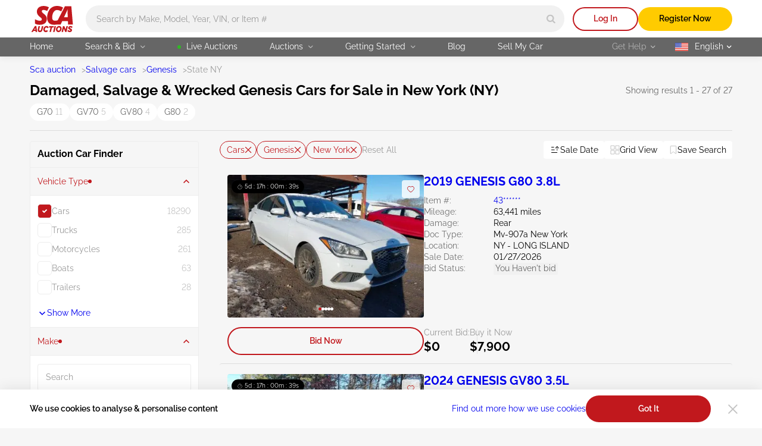

--- FILE ---
content_type: text/html; charset=UTF-8
request_url: https://sca.auction/en/search/type-cars/make-genesis/state-ny
body_size: 54922
content:
<!DOCTYPE html>
<html lang="en">
<head>
    <meta charset="UTF-8">
    <meta http-equiv="X-UA-Compatible" content="IE=edge">
    <link rel="preconnect" href="https://www.googletagmanager.com">
    <link rel="dns-prefetch" href="https://www.googletagmanager.com">

    <meta name="viewport" content="width=device-width, initial-scale=1.0">
    <meta name="format-detection" content="telephone=no">

    
    
    <style type="text/css">@font-face {font-family:Raleway;font-style:normal;font-weight:400;src:url(/cf-fonts/v/raleway/5.0.16/latin/wght/normal.woff2);unicode-range:U+0000-00FF,U+0131,U+0152-0153,U+02BB-02BC,U+02C6,U+02DA,U+02DC,U+0304,U+0308,U+0329,U+2000-206F,U+2074,U+20AC,U+2122,U+2191,U+2193,U+2212,U+2215,U+FEFF,U+FFFD;font-display:swap;}@font-face {font-family:Raleway;font-style:normal;font-weight:400;src:url(/cf-fonts/v/raleway/5.0.16/latin-ext/wght/normal.woff2);unicode-range:U+0100-02AF,U+0304,U+0308,U+0329,U+1E00-1E9F,U+1EF2-1EFF,U+2020,U+20A0-20AB,U+20AD-20CF,U+2113,U+2C60-2C7F,U+A720-A7FF;font-display:swap;}@font-face {font-family:Raleway;font-style:normal;font-weight:400;src:url(/cf-fonts/v/raleway/5.0.16/cyrillic/wght/normal.woff2);unicode-range:U+0301,U+0400-045F,U+0490-0491,U+04B0-04B1,U+2116;font-display:swap;}@font-face {font-family:Raleway;font-style:normal;font-weight:400;src:url(/cf-fonts/v/raleway/5.0.16/vietnamese/wght/normal.woff2);unicode-range:U+0102-0103,U+0110-0111,U+0128-0129,U+0168-0169,U+01A0-01A1,U+01AF-01B0,U+0300-0301,U+0303-0304,U+0308-0309,U+0323,U+0329,U+1EA0-1EF9,U+20AB;font-display:swap;}@font-face {font-family:Raleway;font-style:normal;font-weight:400;src:url(/cf-fonts/v/raleway/5.0.16/cyrillic-ext/wght/normal.woff2);unicode-range:U+0460-052F,U+1C80-1C88,U+20B4,U+2DE0-2DFF,U+A640-A69F,U+FE2E-FE2F;font-display:swap;}@font-face {font-family:Raleway;font-style:normal;font-weight:600;src:url(/cf-fonts/v/raleway/5.0.16/cyrillic-ext/wght/normal.woff2);unicode-range:U+0460-052F,U+1C80-1C88,U+20B4,U+2DE0-2DFF,U+A640-A69F,U+FE2E-FE2F;font-display:swap;}@font-face {font-family:Raleway;font-style:normal;font-weight:600;src:url(/cf-fonts/v/raleway/5.0.16/cyrillic/wght/normal.woff2);unicode-range:U+0301,U+0400-045F,U+0490-0491,U+04B0-04B1,U+2116;font-display:swap;}@font-face {font-family:Raleway;font-style:normal;font-weight:600;src:url(/cf-fonts/v/raleway/5.0.16/latin/wght/normal.woff2);unicode-range:U+0000-00FF,U+0131,U+0152-0153,U+02BB-02BC,U+02C6,U+02DA,U+02DC,U+0304,U+0308,U+0329,U+2000-206F,U+2074,U+20AC,U+2122,U+2191,U+2193,U+2212,U+2215,U+FEFF,U+FFFD;font-display:swap;}@font-face {font-family:Raleway;font-style:normal;font-weight:600;src:url(/cf-fonts/v/raleway/5.0.16/latin-ext/wght/normal.woff2);unicode-range:U+0100-02AF,U+0304,U+0308,U+0329,U+1E00-1E9F,U+1EF2-1EFF,U+2020,U+20A0-20AB,U+20AD-20CF,U+2113,U+2C60-2C7F,U+A720-A7FF;font-display:swap;}@font-face {font-family:Raleway;font-style:normal;font-weight:600;src:url(/cf-fonts/v/raleway/5.0.16/vietnamese/wght/normal.woff2);unicode-range:U+0102-0103,U+0110-0111,U+0128-0129,U+0168-0169,U+01A0-01A1,U+01AF-01B0,U+0300-0301,U+0303-0304,U+0308-0309,U+0323,U+0329,U+1EA0-1EF9,U+20AB;font-display:swap;}@font-face {font-family:Raleway;font-style:normal;font-weight:700;src:url(/cf-fonts/v/raleway/5.0.16/latin-ext/wght/normal.woff2);unicode-range:U+0100-02AF,U+0304,U+0308,U+0329,U+1E00-1E9F,U+1EF2-1EFF,U+2020,U+20A0-20AB,U+20AD-20CF,U+2113,U+2C60-2C7F,U+A720-A7FF;font-display:swap;}@font-face {font-family:Raleway;font-style:normal;font-weight:700;src:url(/cf-fonts/v/raleway/5.0.16/cyrillic/wght/normal.woff2);unicode-range:U+0301,U+0400-045F,U+0490-0491,U+04B0-04B1,U+2116;font-display:swap;}@font-face {font-family:Raleway;font-style:normal;font-weight:700;src:url(/cf-fonts/v/raleway/5.0.16/cyrillic-ext/wght/normal.woff2);unicode-range:U+0460-052F,U+1C80-1C88,U+20B4,U+2DE0-2DFF,U+A640-A69F,U+FE2E-FE2F;font-display:swap;}@font-face {font-family:Raleway;font-style:normal;font-weight:700;src:url(/cf-fonts/v/raleway/5.0.16/latin/wght/normal.woff2);unicode-range:U+0000-00FF,U+0131,U+0152-0153,U+02BB-02BC,U+02C6,U+02DA,U+02DC,U+0304,U+0308,U+0329,U+2000-206F,U+2074,U+20AC,U+2122,U+2191,U+2193,U+2212,U+2215,U+FEFF,U+FFFD;font-display:swap;}@font-face {font-family:Raleway;font-style:normal;font-weight:700;src:url(/cf-fonts/v/raleway/5.0.16/vietnamese/wght/normal.woff2);unicode-range:U+0102-0103,U+0110-0111,U+0128-0129,U+0168-0169,U+01A0-01A1,U+01AF-01B0,U+0300-0301,U+0303-0304,U+0308-0309,U+0323,U+0329,U+1EA0-1EF9,U+20AB;font-display:swap;}</style>

    <style>
        html{-webkit-text-size-adjust:100%}[type=button]::-moz-focus-inner,[type=reset]::-moz-focus-inner,[type=submit]::-moz-focus-inner,button::-moz-focus-inner{border-style:none;padding:0}[type=button]:-moz-focusring,[type=reset]:-moz-focusring,[type=submit]:-moz-focusring,button:-moz-focusring{outline:1px dotted ButtonText}[type=number]::-webkit-inner-spin-button,[type=number]::-webkit-outer-spin-button{height:auto}[type=search]{-webkit-appearance:textfield;outline-offset:-2px}::-webkit-file-upload-button{-webkit-appearance:button;font:inherit}:root{--basic-white:#fff;--basic-black:#000;--footer-bg-color:#333;--main-bg-color:#f6f6f6;--brand-primary-color:#c1181d;--brand-second-color:#ffcb00;--err-color:#9d0004;--second-yellow:#ffb400;--succes-color:#30b825;--second-green:#299621;--ghost-yellow:#fff6df;--darker-grey:#666;--dark-grey:#999;--ligth-grey:#c4c4c4;--dark-silver:#ededed;--light-silver:#f1f1f1;--link-color:#00e;--link-visited-color:#551a8b;--link-color-hover:#0000b2;--link-visited-color-hover:#43146d;--content-padding-mobile:20px;--content-padding-tablet:35px;--content-padding-desctop:50px;--text-xl:20px;--text-l:18px;--text-m:16px;--text-s:14px;--text-xs:10px;--title-xxl:56px;--title-xl:48px;--title-l:40px;--title-m:32px;--title-s:24px;--title-xs:20px;--space:96px;--intercom-banner-display:inline}body,html{margin:0;min-height:100vh;padding:0}html{box-sizing:border-box;color:var(--basic-black);font-family:Raleway,Arial,sans-serif;font-feature-settings:"pnum" on,"lnum" on;font-size:16px;font-style:normal;font-weight:400;line-height:1.4;-webkit-font-smoothing:antialiased;-moz-osx-font-smoothing:grayscale;text-rendering:optimizeLegibility}*,:after,:before{box-sizing:inherit}body{background-color:var(--main-bg-color);height:100%;min-width:375px;width:100%}a{text-decoration:none}img,video{display:block;height:auto;max-width:100%}textarea{resize:none}input:-webkit-autofill{box-shadow:inset 0 0 0 1000px var(--basic-white);-webkit-text-fill-color:var(--basic-black)}input,textarea{border-radius:0}input::placeholder,textarea::placeholder{opacity:1}input:invalid,textarea:invalid{box-shadow:none}select{appearance:none;border-radius:0;color:inherit}input[type=search]::-webkit-search-cancel-button,input[type=search]::-webkit-search-decoration,input[type=search]::-webkit-search-results-button,input[type=search]::-webkit-search-results-decoration{appearance:none}input::-webkit-inner-spin-button,input::-webkit-outer-spin-button{appearance:none;margin:0}input[type=number]{appearance:textfield}input:matches([type=email],[type=number],[type=password],[type=search],[type=tel],[type=text],[type=url]),select,textarea{appearance:none}[type=button],[type=reset],[type=submit],button{appearance:none}.wrapper-v2{display:flex;flex-direction:column;min-height:100vh;position:relative}.wrapper-v2:after{background-color:transparent;content:"";transition:background-color 3.3s ease}.wrapper-v2 .footer-v2,.wrapper-v2 .header-v2{flex-shrink:0}.wrapper-v2 main{flex-grow:1}.v-h{border:0;height:1px;margin:-1px;overflow:hidden;padding:0;position:absolute;white-space:nowrap;width:1px;clip:rect(0 0 0 0);clip-path:inset(100%)}.scroll-lock{overflow-y:auto;position:fixed}.no-scrollbar{-ms-overflow-style:none;scrollbar-width:none}.no-scrollbar::-webkit-scrollbar{display:none}.btn-reset{background-color:transparent;border:none;color:inherit;cursor:pointer;font:inherit;padding:0}.overlay:after{background-color:rgba(0,0,0,.85);content:"";height:100%;left:0;position:absolute;top:0;transition:background-color .3s ease;width:100%;z-index:2025}.grecaptcha-badge{display:none!important}.intercom-lightweight-app,.intercom-lightweight-app-launcher,.intercom-namespace{z-index:2020!important}@media(max-width:767px){.intercom-namespace iframe[name=intercom-banner-frame]{display:var(--intercom-banner-display)}}.leaflet-control-attribution.leaflet-control{display:none}#internal-esign{border:none;height:calc(100dvh - 115px);width:100%}.asw-widget{display:none}.pb-0{padding-bottom:0!important}.mb-0{margin-bottom:0!important}.ally-button{align-items:center;color:var(--basic-white);column-gap:10px;display:flex;font-size:14px;font-weight:700}.container-v2{margin:0 auto;max-width:1600px;padding:0 var(--content-padding-mobile);width:100%}.container-v2--xl{max-width:1920px}.container-v2--fluid,.container-v2--plug{max-width:100%}@media(min-width:768px){.container-v2{padding:0 var(--content-padding-tablet)}}@media(min-width:1200px){.container-v2{padding:0 var(--content-padding-desctop)}}@keyframes load-spinner{0%{transform:rotate(0)}to{transform:rotate(1turn)}}.load:before{animation:load-spinner 1s linear infinite;border:2px solid;border-radius:50%;content:"";height:18px;position:absolute;width:18px}.back-to-top{align-items:center;background-color:var(--dark-silver);border-radius:50%;bottom:100px;display:none;height:60px;justify-content:center;opacity:0;position:fixed;right:20px;transform:translateY(100px);transition:transform .5s,opacity .3s,background-color .3s ease;width:60px;z-index:2010}.back-to-top--show{opacity:1;transform:translateY(0)}.back-to-top svg{fill:var(--basic-black);transition:fill .3s ease}@media(hover:hover)and (pointer:fine){.back-to-top:hover{background-color:var(--brand-primary-color)}.back-to-top:hover svg{fill:var(--basic-white)}}@media(min-width:1200px){.back-to-top{display:flex}}.title-v2{font-weight:700;line-height:1.1;margin:0}.title-v2--xs{font-size:var(--title-xs)}.title-v2--s{font-size:var(--title-s)}.title-v2--m{font-size:var(--title-m)}.title-v2--l{font-size:var(--title-l)}.title-v2--xl{font-size:var(--title-xl)}.title-v2--xxl{font-size:var(--title-xxl)}.title-v2--main{font-size:var(--text-l)}@media(min-width:1200px){.title-v2--main{font-size:var(--title-s)}}.alert-form{border-radius:10px;padding:11px 42px 9px;position:relative;width:100%}.alert-form:before{background-repeat:no-repeat;content:"";height:24px;left:8px;position:absolute;top:8px;width:25px}.alert-form--success{background-color:rgba(48,184,37,.1)}.alert-form--success:before{background-image:url(/img/svg/alert-success-icon.svg)}.alert-form__text{font-size:var(--text-s);font-weight:600;margin:0}.alert-form--success .alert-form__text{color:var(--succes-color)}@keyframes pop{50%{transform:scale(1.1)}}.btn-v2{border-radius:100px;color:var(--basic-black);font-size:var(--text-s);font-weight:600;min-height:45px;padding:12px 10px 13px;text-align:center}@media(hover:hover)and (pointer:fine){.btn-v2:hover{color:var(--basic-black);text-decoration:none}}.btn-v2--icon{align-items:center;column-gap:8px;display:flex;justify-content:center}.btn-v2--icon svg{transition:fill .3s ease}.btn-v2--square{border-radius:8px}.btn-v2--brand{background-color:var(--brand-primary-color);color:var(--basic-white);transition:background-color .3s ease}@media(hover:hover)and (pointer:fine){.btn-v2--brand:hover{background-color:var(--err-color);color:var(--basic-white)}}.btn-v2--brand-border{background-color:transparent;box-shadow:inset 0 0 0 2px var(--brand-primary-color);color:var(--brand-primary-color);transition:color .3s ease,background-color .3s ease}@media(hover:hover)and (pointer:fine){.btn-v2--brand-border:hover{background-color:var(--brand-primary-color);color:var(--basic-white)}}.btn-v2--brand-file{background-image:url(/img/svg/file-upload-icon.svg);background-position:left 17px center;background-repeat:no-repeat}.btn-v2--brand-ghost{background-color:rgba(193,24,29,.1);color:var(--brand-primary-color);transition:color .3s ease,background-color .3s ease}@media(hover:hover)and (pointer:fine){.btn-v2--brand-ghost:hover{background-color:var(--brand-primary-color);color:var(--basic-white)}}.btn-v2--primary{background-color:var(--brand-second-color);transition:background-color .3s ease}@media(hover:hover)and (pointer:fine){.btn-v2--primary:hover{background-color:var(--second-yellow)}}.btn-v2--primary-border{background-color:transparent;box-shadow:inset 0 0 0 2px var(--brand-second-color);color:var(--brand-second-color);transition:background-color .3s ease,color .3s ease}@media(hover:hover)and (pointer:fine){.btn-v2--primary-border:hover{background-color:var(--brand-second-color);color:var(--basic-black)}}.btn-v2--primary-watch{align-items:center;column-gap:11px;display:flex;justify-content:center;transition:background-color .3s ease,box-shadow .3s ease,color .3s ease}.btn-v2--primary-watch svg{fill:none;stroke:var(--basic-white);transition:fill .3s ease,stroke .3s ease}.btn-v2--primary-watch-active{background-color:transparent;box-shadow:inset 0 0 0 2px var(--light-silver);color:var(--dark-grey)}.btn-v2--primary-watch-active svg{fill:var(--brand-second-color);stroke:var(--brand-second-color)}@media(hover:hover)and (pointer:fine){.btn-v2--primary-watch-active:hover{background-color:var(--dark-silver)}}.btn-v2--success{background-color:var(--succes-color);color:var(--basic-white);transition:background-color .3s ease}@media(hover:hover)and (pointer:fine){.btn-v2--success:hover{background-color:var(--second-green);color:var(--basic-white)}}.btn-v2--ghost{background-color:var(--dark-silver);color:var(--darker-grey);transition:background-color .3s ease}@media(hover:hover)and (pointer:fine){.btn-v2--ghost:hover{background-color:var(--ligth-grey)}}.btn-v2--ghost-border{background-color:transparent;box-shadow:inset 0 0 0 2px var(--light-silver);color:var(--ligth-grey);transition:color .3s ease,box-shadow .3s ease}@media(hover:hover)and (pointer:fine){.btn-v2--ghost-border:hover{box-shadow:inset 0 0 0 2px var(--ligth-grey);color:var(--basic-black)}}.btn-v2--clear{transition:color .3s ease}.btn-v2--user{background-color:var(--brand-primary-color);background-image:none;color:var(--basic-white);font-size:var(--text-xl);min-height:32px;transition:background-color .3s ease;width:32px}@media(hover:hover)and (pointer:fine){.btn-v2--user:hover{background-color:var(--err-color);color:var(--basic-white)}}.btn-v2--fav{background-color:hsla(0,0%,100%,.8);border-radius:4px;display:grid;min-height:30px;padding:0;place-items:center;transition:background-color .3s ease,border-color .3s ease;width:30px}.btn-v2--fav svg{fill:transparent;stroke:var(--brand-primary-color);transition:stroke .3s ease,fill .3s ease}@media(hover:hover)and (pointer:fine){.btn-v2--fav:hover{background-color:var(--brand-primary-color)}.btn-v2--fav:hover svg{stroke:var(--basic-white)}}.btn-v2--fav:active{animation:pop .3s linear 1}.btn-v2--fav-text{align-items:center;background-color:transparent;border:1px solid var(--ligth-grey);border-radius:100px;column-gap:4px;display:flex;min-height:30px;padding-left:10px;padding-right:9px;width:auto}@media(hover:hover)and (pointer:fine){.btn-v2--fav-text:hover{background-color:transparent;border-color:var(--brand-primary-color)}.btn-v2--fav-text:hover svg{stroke:var(--brand-primary-color)}.btn-v2--fav-text:hover span{color:var(--brand-primary-color)}}.btn-v2--fav-text svg{stroke:var(--dark-grey)}.btn-v2--fav-text span{color:var(--dark-grey);font-size:var(--text-s);transition:color .3s ease}.btn-v2--fav-active svg{fill:var(--brand-primary-color);stroke:var(--brand-primary-color)}.btn-v2--epic-vin{background-image:url(/img/svg/epic-vin-logo-icon.svg);background-position:50%;background-repeat:no-repeat;border:1px solid #0084ff;transition:background-color .3s ease}@media(hover:hover)and (pointer:fine){.btn-v2--epic-vin:hover{background-color:#0084ff}}.btn-v2--geo{display:grid;min-height:20px;padding:0;place-items:center;width:20px}.btn-v2--geo svg{fill:var(--brand-primary-color);transition:fill .3s ease}@media(hover:hover)and (pointer:fine){.btn-v2--geo svg:hover{fill:var(--err-color)}}.btn-v2--copy{background-color:var(--light-silver);background-image:url(/img/svg/copy-icon.svg);background-position:right 14px center;background-repeat:no-repeat;border-radius:4px;font-weight:400;padding-left:14px;padding-right:30px;text-align:left;transition:background-image .3s ease,background-color .3s ease,color .3s ease}@media(hover:hover)and (pointer:fine){.btn-v2--copy:hover{background-color:rgba(194,0,5,.05);color:var(--brand-primary-color)}}.btn-v2--copied{background-color:rgba(48,184,37,.05);background-image:url(/img/svg/check-thin-icon-green.svg);color:var(--succes-color)}@media(hover:hover)and (pointer:fine){.btn-v2--copied:hover{background-color:rgba(48,184,37,.05);color:var(--succes-color)}}@media(min-width:1200px){.btn-v2--user{min-height:40px;width:40px}.btn-v2--fav-text{min-height:25px}}.btn-v2--brand.btn-v2--icon svg{fill:var(--basic-white)}.btn-v2--brand-border.btn-v2--icon svg{fill:var(--brand-primary-color)}@media(hover:hover)and (pointer:fine){.btn-v2--brand-border.btn-v2--icon:hover svg{fill:var(--basic-white)}}.btn-v2--fav-text.btn-v2--fav-active{background-color:var(--brand-primary-color);border-color:var(--brand-primary-color)}.btn-v2--fav-text.btn-v2--fav-active span{color:var(--basic-white)}.btn-v2--fav-text.btn-v2--fav-active svg{fill:var(--basic-white);stroke:var(--basic-white)}.btn-v2.load{opacity:.7}.btn-v2--primary.load:before{border-color:rgba(0,0,0,.15);border-left-color:var(--darker-grey)}.btn-v2--brand.load:before,.btn-v2--success.load:before{border-color:hsla(0,0%,100%,.15);border-left-color:var(--basic-white)}.load .btn-v2__text{display:inline-block;padding-left:31px}.switch-btn__label{background-color:var(--light-silver);border:1px solid var(--ligth-grey);border-radius:100px;cursor:pointer;display:block;height:30px;padding:2px 3px;position:relative;transition:background-color .3s ease,border-color .3s ease;width:56px}.switch-btn__label:before{background-color:var(--ligth-grey);border-radius:50%;content:url(/img/svg/bell-notify-off-icon.svg);height:24px;left:3px;padding-left:5px;padding-top:3px;position:absolute;top:2px;transition:background-color .3s ease,left .3s cubic-bezier(.24,0,.5,1);width:24px}.switch-btn__input:checked+.switch-btn__label{background-color:rgba(193,24,29,.1);border-color:var(--brand-primary-color)}.switch-btn__input:checked+.switch-btn__label:before{background-color:var(--brand-primary-color);content:url(/img/svg/bell-notify-on-icon.svg);left:27px}.btn-enlarge{padding-left:22px;position:relative}.btn-enlarge:before{background-image:url(/img/svg/zoom-icon.svg);background-repeat:no-repeat;content:"";height:18px;left:0;position:absolute;top:50%;transform:translateY(-50%);width:18px}.copy-btn{display:block;min-height:14px;width:14px}.copy-btn svg{fill:var(--ligth-grey);transition:fill .3s ease}@media(hover:hover)and (pointer:fine){.copy-btn:hover svg{fill:var(--brand-primary-color)}}.copy-banner{background-color:#ececec;border-radius:4px;bottom:20px;color:var(--darker-grey);font-size:var(--text-m);left:50%;margin:0;min-width:190px;opacity:0;padding:9px 10px;position:fixed;text-align:center;transform:translateX(-50%) translateY(100%);transition:opacity .3s ease,transform .3s ease;z-index:2030}.copy-banner--show{opacity:1;transform:translateX(-50%) translateY(0)}.swipe-handle{height:25px;left:50%;position:absolute;top:0;transform:translateX(-50%);width:75px}.swipe-handle:before{background-color:#d9d9d9;border-radius:100px;content:"";height:3px;left:0;position:absolute;top:10px;width:100%}@media(min-width:1200px){.swipe-handle{display:none}}.lot-status{align-items:center;background-color:var(--basic-black);border-radius:100px;column-gap:9px;display:flex;font-size:var(--text-xs);padding:4px 9px;position:absolute}.lot-status--future{background-color:hsla(0,0%,40%,.8)}.lot-status--live{background-color:rgba(48,184,37,.8)}.lot-status__text{color:var(--basic-white);font-size:var(--text-xs)}.lot-status__timer svg{fill:var(--dark-grey);margin-right:3px}.lot-status__time{color:var(--basic-white)}.live{background-color:var(--succes-color);border-radius:50%;height:6px;position:relative;transform:scale(1);width:6px}.live:before{animation:ripple 1.5s ease-out infinite;background-color:inherit;border-radius:50%;content:"";height:100%;position:absolute;width:100%;z-index:-1}@keyframes ripple{0%{opacity:1;transform:scale(0)}to{opacity:0;transform:scale(3)}}.info-v2{align-items:center;color:#707070;display:flex;font-size:var(--text-s);line-height:inherit}.info-v2__help{min-height:16px;width:16px}.info-v2__help .info-v2__btn{margin-left:0}@media(min-width:1200px){.info-v2__help .popup{display:block;opacity:0;pointer-events:none;transform:translate3d(0,-10px,0);transition:transform .2s ease-in-out,opacity .2s ease-in-out,visibility .2s ease-in-out;visibility:hidden}.info-v2__help:hover .popup{opacity:1;transform:translateZ(0);visibility:visible}}.info-v2__btn{height:16px;margin-left:7px;width:16px}.info-v2__btn svg{fill:rgba(0,0,0,.3);transition:fill .3s ease}.info-v2__btn--active svg{fill:var(--basic-black)}.info-v2__btn--disclaimer{background-color:hsla(0,0%,77%,.3);background-image:url(/img/svg/info-icon.svg);background-position:50%;background-repeat:no-repeat;border-radius:50%;transition:background-color .3s ease}@media(hover:hover)and (pointer:fine){.info-v2__btn--disclaimer:hover{background-color:hsla(0,0%,60%,.3)}}.link{font-size:var(--text-s);text-decoration:underline;text-decoration-color:transparent;transition:text-decoration-color .3s ease,color .3s ease}.link,.link:active{color:var(--link-color)}.link:visited{color:var(--link-visited-color)}@media(hover:hover)and (pointer:fine){.link:visited:hover{color:var(--link-visited-color-hover);text-decoration-color:var(--link-visited-color-hover)}}.link:visited:active{color:var(--link-visited-color)}@media(hover:hover)and (pointer:fine){.link:hover{color:var(--link-color-hover);text-decoration-color:var(--link-color-hover)}}.link--underline{text-decoration-color:var(--link-color)}.link--underline:visited{text-decoration-color:var(--link-visited-color)}.select__standart{background-color:var(--basic-white);background-image:url(/img/svg/arrow-select-straight-icon.svg);background-position:right 16px center;background-repeat:no-repeat;background-size:12px 8px;border:none;border-radius:4px;cursor:pointer;font-family:inherit;font-size:var(--text-s);line-height:inherit;margin:0;min-height:45px;padding:9px 30px 10px 14px;transition:box-shadow .3s ease;width:100%}.select__standart::-ms-expand{display:none}.select__standart:hover{box-shadow:inset 0 0 0 1px var(--ligth-grey)}.register-features{column-gap:30px;display:flex;list-style:none;margin:0;padding:0}.register-features__top{align-items:center;display:flex;flex-wrap:wrap;gap:12px}.register-features__img{background-color:var(--brand-primary-color);border-radius:50%;display:grid;height:72px;place-items:center;width:72px}.register-features__img svg{fill:var(--basic-white)}.register-features__step-num{color:var(--basic-white);font-size:var(--text-s);margin:0;text-align:left}.register-features__step-name{color:var(--basic-white);font-size:var(--text-l);font-weight:600;margin:0;text-align:left}.register-features__text{color:var(--ligth-grey);font-size:var(--text-s);margin:18px 0 0;text-align:left}.reg-actions{background-color:hsla(0,0%,100%,.2);border-radius:4px;margin:0 auto;max-width:750px;padding:20px 17px;width:100%}@media(min-width:1200px){.reg-actions{flex:1 0 360px}}.reg-actions__title{color:var(--basic-white);font-weight:600;margin:0 0 24px;text-align:center}.reg-actions .join{flex-direction:column;row-gap:14px}.reg-actions .join__item{margin-right:0;width:100%}.reg-actions .join__link{background-image:none;border-radius:100px;column-gap:12px;height:45px;justify-content:center;padding-left:0;width:100%}.reg-actions .join__link:before{background-size:contain;content:"";height:28px;width:28px}.reg-actions .join__link--fb:before{background-image:url(/img/svg/facebook-icon.svg)}.reg-actions .join__link--google:before{background-image:url(/img/svg/google-icon.svg)}.reg-actions .join__link--apple:before{background-image:url(/img/svg/apple-icon.svg)}.reg-actions .join__link--mail:before{background-image:url(/img/svg/red-email-icon.svg)}.reg-actions .join__link-text{display:inline}.reg-actions__login{align-items:center;color:hsla(0,0%,100%,.6);column-gap:4px;display:flex;flex-wrap:wrap;font-size:var(--text-s);justify-content:center;margin:24px 0 0;text-align:center}.reg-actions__login button{color:var(--basic-white);text-decoration:underline}.field{position:relative}.field__input,.field__input[type=password],.field__input[type=text]{border:none;border-radius:4px;color:var(--basic-black);font:inherit;font-size:var(--text-m);min-height:45px;padding:19px 35px 6px 14px;transition:box-shadow .3s ease;width:100%}.field__input:disabled{background-color:var(--light-silver)}.field__input:focus,.field__input:hover{box-shadow:inset 0 0 0 1px var(--ligth-grey)}.field__input:disabled:hover{box-shadow:none}.field__input::placeholder{color:var(--dark-grey);font-weight:400;transition:color .3s ease}.field__input[type=password]{padding-right:45px}.field__input--err,.field__input--err:-webkit-autofill,.field__input--err:invalid{box-shadow:inset 0 0 0 1px var(--brand-primary-color)}.field__input--success,.field__input--success:-webkit-autofill,.field__input--success:invalid{box-shadow:inset 0 0 0 1px var(--succes-color)}.field__icon-success{background-image:url(/img/svg/check-icon-green.svg);background-repeat:no-repeat;background-size:10px 10px;height:10px;position:absolute;right:17px;top:18px;width:10px}.field__err-msg{margin:8px 0 0}.field__err-msg,.field__label{color:var(--dark-grey);font-size:var(--text-s)}.field__label{left:14px;pointer-events:none;position:absolute;top:13px;transition:font-size .3s ease,top .3s ease,color .3s ease}.field__label--checkbox,.field__label--radio{align-items:center;display:flex;left:auto;pointer-events:auto;position:relative;top:auto}.field__label--checkbox{color:var(--basic-black);column-gap:8px;cursor:default}.field__label--checkbox:before{background-color:var(--basic-white);background-position:50%;background-repeat:no-repeat;border:1px solid var(--light-silver);border-radius:5px;content:"";flex-shrink:0;height:24px;transition:border-color .3s ease,background-color .3s ease;width:24px}.field__label--radio{color:#707070;column-gap:12px;transition:color .3s ease}.field__label--radio:before{background-color:var(--basic-white);border:1px solid var(--light-silver);border-radius:50%;content:"";height:24px;transition:border-color .3s ease;width:24px}.field__label--radio:after{background-color:var(--brand-primary-color);border-radius:50%;content:"";height:16px;left:4px;opacity:0;position:absolute;top:4px;transition:opacity .3s ease;width:16px}.field__label--radio:hover{color:var(--basic-black)}.field__label--radio:hover:before{border-color:var(--brand-primary-color)}.field__radio:checked+.field__label--radio{color:var(--basic-black)}.field__radio:checked+.field__label--radio:before{border-color:var(--brand-primary-color)}.field__radio:checked+.field__label--radio:after{opacity:1}.field__checkbox:checked+.field__label--checkbox:before,.field__label--checkbox[aria-checked=true]:before{background-color:var(--brand-primary-color);background-image:url(/img/svg/checkbox-check-white-icon.svg);border-color:var(--brand-primary-color)}.field__input:-moz-read-only+.field__label{color:var(--darker-grey);font-size:var(--text-xs);top:6px}.field__input:focus+.field__label,.field__input:not(:placeholder-shown)+.field__label,.field__input:read-only+.field__label,.field__input:valid+.field__label{color:var(--darker-grey);font-size:var(--text-xs);top:6px}.field__input:-webkit-autofill+.field__label{font-size:var(--text-xs);top:6px}.field__password-btn{background-image:url(/img/svg/eye-close-icon.svg);background-repeat:no-repeat;height:19px;position:absolute;right:14px;top:13px;width:19px}.field__password-btn--show{background-image:url(/img/svg/eye-open-icon.svg)}.field--search .field__input{background-color:var(--light-silver);border-radius:100px;font-size:var(--text-s);height:36px;min-width:335px;padding:0 45px 0 13px;transition:background-color .3s ease,box-shadow .3s ease}.field--search .field__input.location-page{padding:0 45px 0 32px}@media(min-width:768px){.field--search .field__input{min-width:auto;padding-left:18px}.field--search .field__input.location-page{min-width:auto;padding-left:32px}}@media(min-width:1200px){.field--search .field__input{height:45px}}.field--search .field__input:focus,.field--search .field__input:hover{background-color:var(--basic-white);box-shadow:0 4px 10px rgba(0,0,0,.15)}.field--search .field__input:hover::placeholder{color:var(--darker-grey)}.field__search-btn{align-items:center;border-radius:50%;display:flex;height:33px;justify-content:center;position:absolute;right:3px;top:50%;transform:translateY(-50%);width:33px}.field__search-btn svg{fill:var(--ligth-grey);transition:fill .3s ease}@media(hover:hover)and (pointer:fine){.field__search-btn:hover svg{fill:var(--brand-primary-color)}}@media(min-width:1200px){.field__search-btn{height:39px;width:39px}}.field__select{color:var(--dark-grey);font-weight:400}.field__select--active{color:var(--basic-black)}.field--password .field__icon-success,.select~.field__icon-success{display:none}.field__phone .intl-tel-input{align-items:center;border:1px solid var(--dark-silver);border-radius:4px;display:flex;padding-right:2px;transition:box-shadow .3s ease}.field__phone .intl-tel-input:hover{border-color:var(--ligth-grey)}.field__phone .flag-container{border-right:1px solid var(--dark-silver);height:45px;padding:0!important;position:static!important}.field__phone .flag-container .selected-flag{background-color:transparent!important;padding-left:18px;padding-right:14px}.field__phone .intl-tel-input .flag-container:hover .selected-flag{background-color:transparent}.field__phone .flag-container .selected-dial-code{margin-left:9px}.field__phone .flag-container .iti-arrow{background-image:url(/img/svg/arrow-phone-code-icon.svg);background-repeat:no-repeat;border:none!important;height:15px!important;margin-left:4px!important;transition:transform .3s ease;width:15px!important}.field__phone .flag-container .iti-arrow.up{border:none!important;transform:rotate(180deg)}.field__phone .field__input{box-shadow:none;height:43px;min-height:43px;padding-bottom:12px;padding-left:14px!important;padding-top:11px}.dropdown-v2{position:relative}.dropdown-v2--panel.dropdown-v2--show .dropdown-v2__btn{background-color:var(--basic-white);border-radius:0 0 4px 4px;color:var(--basic-black)}.dropdown-v2--panel.dropdown-v2--show .dropdown-v2__btn svg{transform:rotate(180deg)}.dropdown-v2__btn svg{position:absolute;top:50%;transform:translateY(-50%);transition:transform .3s ease}.dropdown-v2--panel .dropdown-v2__btn{min-height:35px;position:relative;width:100%}.dropdown-v2--panel .dropdown-v2__btn--lang{background-position:left 11px center;padding:7px 13px 8px 43px}.dropdown-v2--panel .dropdown-v2__btn--tz{font-size:var(--text-s);font-weight:600;padding:7px 13px 8px 10px;text-align:left}.dropdown-v2--panel .dropdown-v2__btn svg{fill:var(--darker-grey);right:13px}.dropdown-v2__content{display:none;position:absolute;z-index:10}.dropdown-v2--show .dropdown-v2__content{display:block}.dropdown-v2--up .dropdown-v2__content{border-radius:4px 4px 0 0;bottom:35px}.dropdown-v2--panel .dropdown-v2__content{background-color:var(--dark-silver);width:100%}.dropdown-v2--panel .dropdown-v2__content--lang{padding-bottom:5px;padding-top:8px}.dropdown-v2--panel .dropdown-v2__content--tz{padding:10px 13px 9px 14px}.dropdown-v2__close{background-image:url(/img/svg/close-grey-icon.svg);background-position:50%;background-repeat:no-repeat;height:20px;position:absolute;right:7px;top:9px;width:20px}.js-modal-popup{position:relative}.js-modal-popup__overlay{opacity:0;transition:transform .2s ease-in-out,opacity .2s ease-in-out,visibility .2s ease-in-out;visibility:hidden;z-index:15}@media(max-width:1199px){.js-modal-popup__overlay{align-items:flex-end;background-color:rgba(0,0,0,.8);bottom:0;display:flex;left:0;position:fixed;right:0;top:0;z-index:2030}}.js-modal-popup--active .js-modal-popup__overlay{opacity:1;visibility:visible}.js-modal-popup__content{background-color:var(--basic-white)}@media(max-width:1199px){.js-modal-popup__content{border-radius:20px 20px 0 0;box-shadow:0 4px 10px rgba(0,0,0,.15);padding-top:28px;position:relative;transform:translateY(100%);transition:transform .3s ease;width:100%}}.js-modal-popup--active .js-modal-popup__content{transform:translateY(0)}.popup-block-js{position:relative}.popup{background-color:var(--basic-white);border-radius:4px;box-shadow:0 4px 10px rgba(0,0,0,.15);padding:9px 17px 10px 13px;position:absolute;text-align:left;width:300px;z-index:35}.popup__text{color:var(--darker-grey);font-size:12px;margin:0 0 15px}.popup__text:last-child{margin-bottom:0}.popup__close{background-image:url(/img/svg/close-icon.svg);background-repeat:no-repeat;height:12px;position:absolute;right:5px;top:3px;width:12px}.alert-v2{background-color:var(--ghost-yellow);border-radius:10px;display:flex;flex-direction:column;max-width:811px;padding:15px 11px 15px 13px;width:100%}@media(min-width:768px){.alert-v2{align-items:center;flex-direction:row;justify-content:space-between}}@media(min-width:1200px){.alert-v2{padding:8px 9px 8px 22px}}@media(min-width:768px){.alert-v2__msg{margin-right:42px}}.alert-v2__msg-title{font-size:var(--text-s);font-weight:600;margin:0;padding-left:37px;position:relative}.alert-v2__msg-title:before{background-image:url(/img/svg/alert-icon.svg);background-repeat:no-repeat;content:"";height:24px;left:0;position:absolute;top:-2px;width:25px}@media(min-width:768px){.alert-v2__msg-title:before{top:50%;transform:translateY(-50%)}}@media(min-width:1200px){.alert-v2__msg-title{padding-left:34px}}.alert-v2--err .alert-v2__msg-title:before{background-image:url(/img/svg/alert-err-icon.svg)}.alert-v2--success .alert-v2__msg-title:before{background-image:url(/img/svg/alert-success-icon.svg)}.alert-v2--err .alert-v2__msg-title{color:var(--brand-primary-color)}.alert-v2--success .alert-v2__msg-title{color:var(--succes-color)}.alert-v2__more{display:-webkit-box;-webkit-box-orient:vertical;overflow:hidden;text-overflow:ellipsis}.alert-v2__msg-text{color:var(--darker-grey);font-size:var(--text-s);margin:9px 0 0}@media(min-width:768px){.alert-v2__msg-text{padding-left:37px}}@media(min-width:1200px){.alert-v2__msg-text{margin-top:3px;padding-left:34px}}.alert-v2__msg-text b{color:var(--basic-black);font-weight:600}.alert-v2__btn{height:36px;margin-top:14px;padding-bottom:9px;padding-top:9px}@media(min-width:768px){.alert-v2__btn{margin-top:0;max-width:160px;width:100%}}.password-guide{display:block;padding:11px 15px}.password-guide .alert-v2__msg-text{color:var(--basic-black);font-weight:600;margin:0;padding:0}.password-guide__list{display:flex;flex-direction:column;list-style:none;margin:8px 0 0;padding:0;row-gap:6px}.password-guide__list li{align-items:center;color:var(--darker-grey);column-gap:8px;display:flex;font-size:var(--text-s);transition:color .3s ease}.password-guide__list li.valid{color:var(--basic-black)}.password-guide__list li:before{background-color:var(--brand-primary-color);border-radius:50%;content:"";height:5px;transition:background-color .3s ease;width:5px}.password-guide__list li.valid:before{background-color:#13bc42}.panel-msg{min-height:30px;padding:5px 10px;text-align:center}.panel-msg--success{background-color:var(--succes-color)}.panel-msg--notify,.panel-msg--warning{background-color:#ffecb3}.panel-msg--notify{align-items:center;column-gap:8px;display:flex;justify-content:center;min-height:40px}.panel-msg--notify:before{background-image:url(/img/svg/alert-err-icon.svg);background-repeat:no-repeat;background-size:contain;content:"";flex-shrink:0;height:24px;width:24px}.panel-msg__text{font-size:var(--text-s);font-weight:600;margin:0}.panel-msg--notify .panel-msg__text{font-size:var(--text-m)}.panel-msg--notify .panel-msg__text .link{font-size:inherit}.panel-msg__link span{text-decoration:underline;transition:color .3s ease}.panel-msg--success .panel-msg__link,.panel-msg--success .panel-msg__link span{color:var(--basic-white)}.panel-msg--warning .panel-msg__link{color:var(--basic-black)}.panel-msg--warning .panel-msg__link span{color:var(--brand-primary-color)}@media(hover:hover)and (pointer:fine){.panel-msg--warning .panel-msg__link:hover span{color:var(--err-color)}}.collaps__panel{display:none}.collaps__panel--show{display:block}.lang__btn{background-repeat:no-repeat;color:var(--basic-black);position:relative;text-align:left}.lang__btn--en{background-image:url(/img/svg/en-flag-icon.svg)}.lang__btn--ru{background-image:url(/img/svg/ru-flag-icon.svg)}.lang__btn--pl{background-image:url(/img/svg/pl-flag-icon.svg)}.lang__btn--de{background-image:url(/img/svg/de-flag-icon.svg)}.lang__btn--es{background-image:url(/img/svg/es-flag-icon.svg)}.lang__btn--sa{background-image:url(/img/svg/sa-flag-icon.svg)}.lang__list{list-style:none;margin:0;padding-left:0}.lang__item{margin-bottom:8px;padding-left:14px}.lang__item:last-child{margin-bottom:0}.lang__link{background-position:left 0 center;background-repeat:no-repeat;color:var(--basic-black);display:inline-block;font-size:var(--text-s);padding-left:35px;transition:color .3s ease}@media(hover:hover)and (pointer:fine){.lang__link:hover{color:var(--brand-primary-color)}}.lang__link--en{background-image:url(/img/svg/en-flag-icon.svg)}.lang__link--ru{background-image:url(/img/svg/ru-flag-icon.svg)}.lang__link--pl{background-image:url(/img/svg/pl-flag-icon.svg)}.lang__link--de{background-image:url(/img/svg/de-flag-icon.svg)}.lang__link--es{background-image:url(/img/svg/es-flag-icon.svg)}.lang__link--sa{background-image:url(/img/svg/sa-flag-icon.svg)}.join{align-items:center;display:flex;list-style:none;margin:0;padding:0}.join__item{margin-right:27px}.join__item--apple{display:none}.join__item:last-child{margin-right:0}@media(min-width:768px){.join__item{margin-right:8px}}.join__link{align-items:center;background-color:var(--dark-silver);background-position:50%;background-repeat:no-repeat;border-radius:50%;display:flex;height:55px;justify-content:center;transition:background-color .3s ease;width:55px}.join__link--fb{background-image:url(/img/svg/facebook-icon.svg)}.join__link--gogle{background-image:url(/img/svg/google-icon.svg)}.join__link--apple{background-image:url(/img/svg/apple-icon.svg)}@media(hover:hover)and (pointer:fine){.join__link:hover{background-color:var(--basic-white);text-decoration:none}}@media(min-width:768px){.join__link{background-position:left 9px center;background-size:28px 28px;border-radius:100px;height:45px;justify-content:normal;padding-left:48px;width:128px}}.join__link-text{color:var(--basic-black);display:none;font-size:var(--text-s);font-weight:600}@media(min-width:768px){.join__link-text{display:block}}.contacts{margin:0}.contacts--header{text-align:center;width:100%}.contacts__hours{margin-bottom:24px}.contacts--header .contacts__hours{background-color:var(--light-silver);margin-bottom:11px;padding-bottom:12px;padding-top:11px}.contacts__phones{margin-bottom:7px}.contacts__title{margin-left:0}.contacts--header .contacts__title{font-size:var(--text-s)}.contacts__phones .contacts__title{font-size:var(--text-l)}.contacts--header .contacts__phones .contacts__title{font-size:var(--text-m)}.contacts__hours .contacts__title{margin-bottom:5px}.contacts--header .contacts__hours .contacts__title{margin-bottom:0}.contacts__desc{color:var(--dark-grey);font-size:var(--text-s);margin-left:0}.contact-links{align-items:center;display:flex;list-style:none;margin:0;padding:0}.contact-links__item{margin-right:24px}.contact-links__item:last-child{margin-right:0}.contact-links__link{align-items:center;color:var(--dark-grey);display:flex;font-size:var(--text-s);line-height:1;transition:color .3s ease;white-space:nowrap}.contact-links__link svg{fill:var(--dark-grey);margin-right:2px;transition:fill .3s ease}@media(hover:hover)and (pointer:fine){.contact-links__link:hover{color:var(--brand-primary-color)}.contact-links__link:hover svg{fill:var(--brand-primary-color)}}.bidding-lmt__title{color:#b2b2b2;font-size:var(--text-s);font-weight:600;margin:0 0 19px}.bidding-lmt__table{border-collapse:collapse;margin-bottom:20px;width:100%}.bidding-lmt__table td{color:var(--basic-white);font-size:var(--text-s);font-weight:600;padding:0 0 13px}.bidding-lmt__table tr td:first-child{font-weight:600;width:119px}.bidding-lmt__table tr:last-child td{padding-bottom:0}.bidding-lmt__total{position:relative;text-align:center}.bidding-lmt__total:after{background-image:url(/img/svg/bidding-car-icon.svg);background-repeat:no-repeat;content:"";height:18px;position:absolute;right:-18px;top:-1px;width:18px}.bidding-lmt--light .bidding-lmt__table td{color:var(--basic-black)}.bidding-lmt__price{text-align:right}.bidding-lmt__btn{display:block;margin:0 auto;max-width:263px}.socials{align-items:center;display:flex;flex-wrap:wrap;list-style:none;margin:0;padding:0}@media(min-width:1200px){.socials{flex-direction:column}}.socials__item{margin-right:30px}.socials__item:last-child{margin-right:0}@media(min-width:1200px){.socials__item{margin-bottom:15px;margin-right:0;width:100%}.socials__item:last-child{margin-bottom:0}}.socials__link{align-items:center;display:flex}.socials__link svg{fill:var(--dark-grey);transition:fill .3s ease}@media(hover:hover)and (pointer:fine){.socials__link:hover .socials__link-text{color:var(--basic-white)}.socials__link:hover svg{fill:var(--basic-white)}}@media(min-width:1200px){.socials__link svg{margin-right:6px}}.socials__link-text{color:var(--basic-white);display:none;font-size:var(text-s);font-weight:700;transition:color .3s ease}@media(min-width:1200px){.socials__link-text{display:block}}.tabs-panel--hidden{display:none}.overlay .header-v2:before{background-color:rgba(0,0,0,.85);content:"";height:101%;left:0;position:absolute;top:0;width:100%;z-index:2020}.header-v2{box-shadow:0 4px 10px rgba(0,0,0,.05)}.header-v2--fix{position:sticky;top:0;z-index:2030}.header-v2--simple{background-color:var(--basic-white);padding-bottom:5px;padding-top:5px}.header-v2--plug{background-color:#980105;box-shadow:-5px 2px 10px 0 rgba(0,0,0,.55);padding-bottom:10px;padding-top:10px;position:fixed;top:0;width:100%;z-index:2020}@media(min-width:1200px){.header-v2--fix{box-shadow:none}}.header-v2--simple .header-v2__container{align-items:center;display:flex;justify-content:space-between}.header-v2__top{background-color:var(--basic-white);padding-bottom:10px;padding-top:7px}@media(min-width:768px){.header-v2__top{padding-bottom:9px;padding-top:9px}}.header-v2__top .header-v2__container{align-items:center;column-gap:11px;display:grid;grid-template-columns:20px 55px 1fr}@media(min-width:768px){.header-v2__top .header-v2__container{grid-template-columns:20px 87px 1fr 245px}}@media(min-width:1200px){.header-v2__top .header-v2__container{column-gap:14px;grid-template-columns:80px 1fr 268px}}.header-v2--logged .header-v2__top .header-v2__container{column-gap:11px;grid-template-columns:20px 1fr 118px 32px}@media(min-width:768px){.header-v2--logged .header-v2__top .header-v2__container{grid-template-columns:20px 87px 1fr 118px 32px}}@media(min-width:1200px){.header-v2--logged .header-v2__top .header-v2__container{column-gap:9px;display:flex}.header-v2__mobile-menu{display:none}}.header-v2__btn-mobile{background-image:url(/img/svg/burger-icon.svg);background-position:50%;background-repeat:no-repeat;height:20px;width:20px}.header-v2__logo{height:32px;justify-self:start}@media(min-width:1200px){.header-v2__logo{height:44px}}.header-v2--simple .header-v2__logo{height:31px}@media(min-width:1200px){.header-v2--simple .header-v2__logo{height:37px}}.header-v2__logo-img{fill:var(--brand-primary-color);height:32px;transition:fill .3s ease;width:55px}@media(hover:hover)and (pointer:fine){.header-v2__logo-img:hover{fill:var(--err-color)}}@media(min-width:1200px){.header-v2__logo-img{height:44px;width:75px}}.header-v2--simple .header-v2__logo-img{height:31px;width:53px}@media(min-width:1200px){.header-v2--simple .header-v2__logo-img{height:37px;width:64px}}.header-v2--simple .header-v2__secure-logo{height:17px;width:48px}@media(min-width:768px){.header-v2--simple .header-v2__secure-logo{height:26px;width:71px}}.header-v2__lang-btn{align-items:center;background-position:left 15px center;color:var(--basic-white);display:flex;font-size:var(--text-s);margin:0;padding:6px 12px 7px 49px;transition:background-color .3s ease,color .3s ease}.header-v2__lang-btn svg{fill:var(--basic-white);margin-left:6px;transition:transform .3s ease,fill .3s ease}.header-v2--simple .header-v2__lang-btn{background-position:0;color:var(--basic-black);height:32px;padding:0;width:40px}.header-v2--simple .header-v2__lang-btn svg{fill:rgba(34,34,34,.5);right:0}@media(min-width:768px){.header-v2--simple .header-v2__lang-btn{background-position:left 15px center;min-width:124px;padding-left:49px}.header-v2--simple .header-v2__lang-btn svg{right:12px}}.header-v2--simple .header-v2__lang-btn-text{display:none}@media(min-width:768px){.header-v2--simple .header-v2__lang-btn-text{display:block}}.header-v2__lang-content{background-color:var(--basic-white);border-radius:0 0 4px 4px;box-shadow:0 4px 10px rgba(0,0,0,.15);display:none;padding:10px 0;width:124px}.header-v2--simple .header-v2__lang-content{right:0;top:27px}.header-v2__search{grid-column:1/4;grid-row:2/3;margin-top:11px}.header-v2__search--hide{display:none}@media(min-width:768px){.header-v2__search{grid-column:auto;grid-row:auto;margin-top:0}}@media(min-width:1200px){.header-v2__search{flex-grow:1}}.header-v2--logged .header-v2__search{grid-column:1/5}@media(min-width:768px){.header-v2--logged .header-v2__search{grid-column:auto}}.header-v2__user-group{column-gap:9px;display:flex;justify-self:end}.header-v2__user-group .btn-v2{margin:0;min-height:30px;padding:5px 15px}@media(min-width:1200px){.header-v2__user-group{justify-self:normal}.header-v2__user-group .btn-v2{flex-grow:1;min-height:40px;padding:10px}}.header-v2__btn-user{justify-self:end;padding:0}.header-v2__btn-user .header-v2__btn-text{font-weight:600;text-transform:uppercase}.header-v2__user-info{justify-self:end}@media(min-width:1200px){.header-v2__user-info{display:block}}.header-v2__bottom{background-color:var(--darker-grey);box-shadow:0 4px 10px rgba(0,0,0,.05);display:none}@media(min-width:1200px){.header-v2__bottom{display:block}}.header-v2__bottom__container{align-items:center;display:flex;padding-left:23px;padding-right:39px}.header-v2__nav{margin-right:auto}.header-v2__right-menu{align-items:center;display:flex;list-style:none;margin:0;padding:0}.header-v2__right-menu-item{margin-right:9px;position:relative}.header-v2__right-menu-item:last-child{margin-right:0}.header-v2__right-menu-item:hover>.header-v2__lang-btn,.header-v2__right-menu-item:hover>.header-v2__right-menu-text{background-color:var(--brand-primary-color);color:var(--basic-white)}.header-v2__right-menu-item:hover>.header-v2__lang-btn svg,.header-v2__right-menu-item:hover>.header-v2__right-menu-text svg{fill:var(--basic-white);transform:rotate(180deg)}.header-v2__right-menu-item:hover>.header-v2__info{display:flex}.header-v2__right-menu-item:hover>.header-v2__lang-content{display:block;position:absolute;z-index:2020}.header-v2__right-menu-text{align-items:center;color:hsla(0,0%,100%,.5);display:flex;font-size:var(--text-s);padding:6px 8px 7px 12px;transition:background-color .3 ease,color .3s ease}.header-v2__right-menu-text svg{fill:hsla(0,0%,100%,.5);margin-left:7px;transition:transform .3s ease,fill .3s ease}.header-v2__info{align-items:center;background-color:var(--basic-white);border-radius:0 0 4px 4px;box-shadow:0 4px 10px rgba(0,0,0,.15);display:none;flex-direction:column;min-width:261px;padding-bottom:11px;position:absolute;right:0;z-index:2020}.header-v2__contacts-links{margin-top:15px;padding-left:23px;padding-right:25px;width:100%}.nav-v2__list{align-items:center;display:flex;flex-wrap:wrap;list-style:none;margin:0;padding:0}.nav-v2__item{margin-right:6px;position:relative}.nav-v2__item:last-child{margin-right:0}.nav-v2__item:hover>.nav-v2__link{background-color:var(--brand-primary-color);color:var(--basic-white)}.nav-v2__item:hover>.nav-v2__link svg{fill:var(--basic-white);transform:rotate(180deg)}.nav-v2__item:hover>.nav-v2__sub{display:flex}.nav-v2__link{align-items:center;color:var(--basic-white);display:flex;font-size:var(--text-s);padding:6px 21px 7px 27px;transition:background-color .3s ease,color .3s ease}.nav-v2__link .live{margin-right:9px}.nav-v2__link svg{fill:hsla(0,0%,100%,.5);margin-left:9px;transition:fill .3s ease,transform .3s ease}.nav-v2__sub{background-color:var(--dark-silver);border-radius:0 0 4px 4px;box-shadow:0 4px 10px rgba(0,0,0,.15);display:none;left:0;padding:4px 0 0;position:absolute;top:32px;z-index:2020}.nav-v2__list-sub{list-style:none;margin:0;min-width:168px;padding:0}.nav-v2__item-sub{margin-bottom:3px}.nav-v2__item-sub:last-child{margin-bottom:0}.nav-v2__link-sub{align-items:center;color:var(--basic-black);column-gap:5px;display:flex;font-size:var(--text-s);justify-content:space-between;padding:7px 15px 6px 21px;text-decoration:underline;text-decoration-color:transparent;transition:text-decoration-color .3s ease;white-space:nowrap}.nav-v2__link-sub svg{transform:rotate(-90deg);transition:fill .3s ease}.nav-v2__link-sub:hover{text-decoration-color:var(--basic-black)}.nav-v2__link-sub:hover svg{fill:var(--brand-primary-color)}span.nav-v2__link-sub{color:var(--basic-black);cursor:pointer;text-decoration:none;transition:background-color .3s ease}.nav-v2__item-sub--active .nav-v2__link-sub,span.nav-v2__link-sub:hover{background-color:var(--basic-white)}.nav-v2__item-sub--active .nav-v2__link-sub svg{fill:var(--brand-primary-color)}.nav-v2__level{background-color:var(--basic-white);border-radius:0 0 4px 0;display:none;flex-direction:column;flex-wrap:wrap;list-style:none;margin:0;padding:11px 0 12px 28px}.nav-v2__level--col{column-gap:28px;height:466px}.nav-v2__level[data-level="2"]{width:376px}.nav-v2__level[data-level="6"]{width:752px}.nav-v2__level--show{display:flex}.nav-v2__item-level{margin-bottom:10px;width:160px}.nav-v2__item-level:last-child,.nav-v2__item-level:nth-child(15){margin-bottom:0}.nav-v2__link-level{display:-webkit-box;-webkit-box-orient:vertical;color:var(--basic-black);font-size:var(--text-s);-webkit-line-clamp:1;min-height:19.5px;overflow:hidden;text-decoration:underline;text-decoration-color:transparent;text-overflow:ellipsis;transition:text-decoration-color .3s ease}.nav-v2__link-level--all{color:var(--brand-primary-color)}@media(hover:hover)and (pointer:fine){.nav-v2__link-level:hover{text-decoration-color:var(--basic-black)}}.menu-v2{display:flex;height:100vh;height:calc(var(--vh, 1vh)*100);overflow-y:scroll;position:fixed;top:0;transition:transform .3s ease;z-index:2030}.menu-v2--main{background-image:linear-gradient(90deg,var(--main-bg-color) 312px,transparent 312px);left:0;transform:translateX(-100%)}.menu-v2--user{background-image:linear-gradient(-90deg,var(--basic-white) 312px,transparent 312px);right:0;transform:translateX(100%)}.menu-v2--info{background-color:var(--basic-white);border-radius:20px 20px 0 0;bottom:0;left:0;max-height:80%;top:auto;transform:translateY(100%);width:100%}.menu-v2--show{transform:translateX(0)}@media(min-width:768px){.menu-v2--info{background-color:transparent;background-image:linear-gradient(-90deg,var(--basic-white) 564px,transparent 564px);border-radius:0;left:auto;max-height:100%;right:0;transform:translateX(100%);width:auto}.menu-v2--show{transform:translateX(0)}}.menu-v2__content{width:312px}.menu-v2--user .menu-v2__content{background-color:var(--basic-white)}.menu-v2__side-close{position:relative;width:63px}.menu-v2__close{background-image:url(/img/svg/arrow-left-white-icon.svg);background-position:50%;background-repeat:no-repeat;height:20px;position:absolute;right:21px;top:31px;width:20px}.menu-v2--info .menu-v2__close,.menu-v2--user .menu-v2__close{transform:rotate(180deg)}.mobile-menu__nav{margin-bottom:25px;overflow-y:hidden;padding-left:23px;position:relative}.mobile-menu__back{align-items:center;border-bottom:1px solid rgba(0,0,0,.06);-moz-column-gap:10px;column-gap:10px;display:none;justify-content:space-between;padding:18px 24px 21px 0}.mobile-menu__back--show{display:flex}.mobile-menu__back-btn{color:var(--dark-grey);font-size:var(--text-s);font-weight:600;line-height:1.2;padding-left:17px;position:relative}.mobile-menu__back-btn:before{background-image:url(/img/svg/arrow-left-grey-icon.svg);background-repeat:no-repeat;content:"";height:11px;left:0;position:absolute;top:50%;transform:translateY(-50%);width:6px}.mobile-menu__previous{color:var(--brand-primary-color);font-weight:600;text-align:right}@keyframes moveFromLeft{0%{left:-100%}to{left:0}}.mobile-menu__list{list-style:none;margin:0;padding:0}.mobile-menu__list--sub{background-color:var(--main-bg-color);display:none;left:-100%;padding-left:23px;position:absolute;top:63px;width:312px;z-index:10}.mobile-menu__list--open{animation:moveFromLeft .25s ease forwards;display:block}.mobile-menu__list--main-hide{display:none}.mobile-menu__list--sub .mobile-menu__list--sub{top:0}.mobile-menu__item{border-bottom:1px solid rgba(0,0,0,.06)}.mobile-menu__item--home .mobile-menu__link{color:var(--basic-black)}.mobile-menu__link{align-items:center;display:flex;font-weight:600;padding:18px 25px 18px 0;text-align:left;width:100%}.mobile-menu__link .live{margin-right:10px}.mobile-menu__item--sub>.mobile-menu__link{background-image:url(/img/svg/arrow-right-silver-icon.svg);background-position:right 25px center;background-repeat:no-repeat}.mobile-menu__list--sub .mobile-menu__link{color:var(--basic-black)}.mobile-menu__list--sub .mobile-menu__list--sub .mobile-menu__link,.mobile-menu__list--sub[data-menu="2"] .mobile-menu__link,.mobile-menu__list--sub[data-menu="3"] .mobile-menu__link{font-weight:400}.mobile-menu__contacts{margin:0 0 23px;padding:0 23px}.mobile-menu__contacts .contacts__title .link{font-size:var(--text-l)}.mobile-menu__dropdowns{padding-bottom:30px;padding-left:23px;padding-right:21px}.mobile-menu__dropdown{margin-bottom:10px}.mobile-menu__dropdown:last-child{margin-bottom:0}@keyframes pulse-animation{0%{box-shadow:0 0 0 0 #c1181d}to{box-shadow:0 0 0 12px rgba(193,24,29,0)}}.user-info__list{align-items:center;column-gap:11px;display:flex;list-style:none;margin:0;padding:0}@media(min-width:1200px){.user-info__list{column-gap:12px}}.user-info__item{background-color:var(--light-silver);border-radius:50%;min-height:32px;position:relative;transition:background-color .3s ease,box-shadow .3s ease;width:32px}.user-info__item--atten{animation:pulse-animation 2s infinite}@media(hover:hover)and (pointer:fine){.user-info__item:hover{background-color:var(--basic-white);box-shadow:0 4px 10px rgba(0,0,0,.15)}.user-info__item:hover .user-info__title{color:var(--basic-black)}}@media(min-width:1200px){.user-info__item{border-radius:100px;flex-grow:1;min-height:40px;padding-left:9px;padding-right:14px;width:auto}}@media(min-width:1200px)and (hover:hover)and (pointer:fine){.user-info__item:hover .user-info__popup{opacity:1;transform:translateZ(0) translateX(-50%);visibility:visible}}.user-info__counter{background-color:var(--basic-black);border-radius:100px;color:var(--basic-white);font-size:var(--text-xs);font-weight:600;height:12px;min-width:12px;padding-left:3px;padding-right:3px;position:absolute;right:-3px;text-align:center;top:-4px;z-index:10}@media(min-width:1200px){.user-info__counter{display:none}}.user-info__link{align-items:center;display:flex;font-weight:600;left:50%;position:absolute;top:50%;transform:translate(-50%,-50%)}@media(min-width:1200px){.user-info__link{column-gap:19px;left:auto;position:relative;top:auto;transform:translate(0)}}.user-info__item.js-stats-click .user-info__link{pointer-events:none}@media(min-width:1200px){.user-info__item.js-stats-click .user-info__link{pointer-events:all}}.user-info__icon{align-items:center;display:flex;flex-shrink:0;height:21px;justify-content:center;position:relative;width:21px}.user-info__icon:after{background-color:rgba(0,0,0,.05);content:"";display:none;height:29px;position:absolute;right:-10px;top:50%;transform:translateY(-50%);width:1px}.user-info__icon--atten:before{background-image:url(/img/svg/attention-active-icon.svg);background-repeat:no-repeat;content:"";height:12px;position:absolute;right:-8px;top:-7px;transition:background-image .3s ease;width:12px}.user-info__icon svg{fill:var(--basic-black)}.user-info__icon--watch svg{fill:none;stroke:var(--basic-black)}@media(min-width:1200px){.user-info__icon:after{display:block}.user-info__icon--atten:before{bottom:-2px;left:-3px;right:auto;top:auto}}.user-info__feature{display:none;flex-direction:column;padding-bottom:1px;padding-top:3px}@media(min-width:1200px){.user-info__feature{display:flex}}.user-info__title{color:var(--dark-grey);font-size:var(--text-xs);margin-bottom:2px;transition:color .3s ease}.user-info__bid-st,.user-info__values{align-items:center;display:flex}.user-info__values{column-gap:10px}.user-info__values .user-info__value:first-child{position:relative}.user-info__values .user-info__value:first-child:after{background-color:var(--ligth-grey);content:"";height:13px;position:absolute;right:-6px;top:50%;transform:translateY(-50%);width:1px}.user-info__value{color:var(--basic-black);font-size:var(--text-s)}.user-info__bid-st .user-info__value:not(.user-info__bid-st .user-info__value:last-child){padding-right:6px;position:relative}.user-info__bid-st .user-info__value:not(.user-info__bid-st .user-info__value:last-child):after{background-color:var(--ligth-grey);content:"";height:13px;position:absolute;right:3px;top:3px;width:1px}@media(min-width:1200px){.user-info__popup{background-color:transparent;bottom:auto;display:block;left:50%;min-width:180px;padding-top:11px;position:absolute;right:auto;top:40px;transform:translate3d(0,10px,0) translateX(-50%);transition:transform .2s ease-in-out,opacity .2s ease-in-out,visibility .2s ease-in-out}.user-info__popup--bd-limit{width:308px}.user-info__popup:after{background-color:var(--basic-white);border-radius:2px;content:"";height:19px;left:50%;position:absolute;top:8px;transform:translateX(-50%) rotate(45deg);width:19px}}.user-info__popup-wrap{padding-bottom:20px;padding-left:20px;padding-right:22px}@media(min-width:1200px){.user-info__popup-wrap{border-radius:4px;padding-top:21px;transform:translateY(0)}}.user-info__popup-label{color:#ababab;font-size:var(--text-s);font-weight:600;margin:0 0 18px}.user-info__popup-data{font-size:var(--text-s)}.user-info__popup-data a{align-items:center;color:var(--basic-black);display:flex;justify-content:space-between;margin-bottom:15px}@media(hover:hover)and (pointer:fine){.user-info__popup-data a:hover{color:var(--link-color-hover)}}.user-info__popup-data a:last-child{margin-bottom:0}.user-info__popup-feature{font-weight:600;padding-right:10px}.user-info__popup-value{color:var(--link-color);font-weight:600;margin-left:0;min-width:10px;text-align:center;transition:color .3s ease}.user-info .bidding-lmt__total:after{background-image:url(/img/svg/bidding-car-silver-icon.svg)}@media(min-width:1200px){.user-info .swipe-handle{display:none}}.user-menu__info{background-color:var(--brand-primary-color);padding:14px 23px 17px}.user-menu__name{display:-webkit-box;-webkit-box-orient:vertical;font-weight:700;-webkit-line-clamp:1;overflow:hidden;text-overflow:ellipsis}.user-menu__id,.user-menu__name{color:var(--basic-white);margin:0 0 6px}.user-menu__id{font-size:var(--text-s)}.user-menu__member{position:relative}.user-menu__member-type{color:var(--brand-second-color);font-size:var(--text-s);font-weight:700;margin:0}.user-menu__member--trial .user-menu__member-type{color:var(--ligth-grey)}.user-menu__member-flag{background-color:hsla(0,0%,100%,.2);color:var(--basic-white);font-size:var(--text-s);font-weight:600;min-width:138px;padding:4px 6px 3px 5px;position:absolute;right:0;text-align:center;top:-4px}.user-menu__member-flag.info-v2{background-color:transparent;display:block;min-width:auto;padding:0}.user-menu__member-flag .info-v2__help{background-color:hsla(0,0%,100%,.2);height:auto;min-width:111px;padding:4px 6px 3px 5px;transition:background-color .3s ease;width:auto}@media(hover:hover)and (pointer:fine){.user-menu__member-flag .info-v2__help:hover{background-color:hsla(0,0%,100%,.4)}}.user-menu__member-flag .info-v2__btn{align-items:center;column-gap:10px;display:flex;height:auto;width:auto}.user-menu__member-flag .info-v2__btn svg{fill:var(--basic-white)}.user-menu__member-flag .popup{padding:4px 6px;right:0;top:28px;width:225px}.user-menu__member-flag .popup__text{font-size:var(--text-xs)}@media(min-width:1200px){.user-menu__member-flag .popup__close{display:none}}.user-menu__member-btn{display:block;margin-top:14px}.user-menu__bidding{background-color:#444;padding:19px 23px 22px}.user-menu__nav{padding-bottom:30px}.user-nav__list{list-style:none;margin:0;padding:25px 30px 0 23px}.user-nav__item{margin-bottom:27px}.user-nav__btn{align-items:center;color:var(--basic-black);display:flex;font-size:var(--text-m);font-weight:600;position:relative;text-align:left;transition:color .3s ease;width:100%}.user-nav__btn--logout{color:var(--dark-grey);font-weight:400}@media(hover:hover)and (pointer:fine){.user-nav__btn:hover{color:var(--brand-primary-color)}.user-nav__btn:hover .user-nav__btn-icon{fill:var(--basic-black)}}.user-nav__btn-icon{fill:var(--ligth-grey);margin-right:15px;transition:fill .3s ease}.collaps__btn--open .user-nav__btn-icon{fill:var(--brand-primary-color)}@media(hover:hover)and (pointer:fine){.collaps__btn--open.user-nav__btn:hover .user-nav__btn-icon{fill:var(--brand-primary-color)}}.user-nav__btn-text{margin-right:auto}.user-nav__btn--notice .user-nav__btn-text{position:relative}.user-nav__btn--notice .user-nav__btn-text:after{background-color:var(--brand-primary-color);border-radius:50%;content:"";height:6px;position:absolute;right:-16px;top:50%;transform:translateY(-50%);width:6px}.user-nav__btn-arrow{fill:var(--dark-grey);transition:transform .3s ease,fill .3s ease}.collaps__btn--open .user-nav__btn-arrow{fill:var(--basic-black);transform:rotate(180deg)}.user-nav__panel{margin:26px 0 0}@media(min-width:1200px){.user-nav__panel{margin-top:18px}}.user-nav__panel-row{align-items:center;display:flex;justify-content:space-between;margin-bottom:27px;padding-left:42px}.user-nav__panel-row:last-child{margin-bottom:0}@media(min-width:1200px){.user-nav__panel-row{margin-bottom:18px}}.user-nav__sub-link{color:var(--basic-black);display:inline-block;font-size:var(--text-m)}.user-nav__sub-link--notice{color:var(--brand-primary-color)}.user-nav__qt{color:var(--ligth-grey);font-weight:600;margin:0}.user-nav__qt--notice{color:var(--brand-primary-color)}.modal-v2{background-color:rgba(0,0,0,.85);bottom:0;display:flex;flex-flow:column nowrap;justify-content:flex-start;left:0;opacity:0;overflow-y:auto;pointer-events:none;position:fixed;right:0;top:0;transform:scale(1.2);transition:opacity .3s cubic-bezier(.55,0,.1,1),transform .3s cubic-bezier(.55,0,.1,1),visibility .3s cubic-bezier(.55,0,.1,1);visibility:hidden;z-index:2030}.modal-v2--preload{display:none}.modal-v2--active{opacity:1;pointer-events:auto;transform:scale(1);visibility:visible}.modal-v2__video-bg{bottom:0;height:100%;left:0;position:fixed;right:0;top:0;width:100%}.modal-v2__video-bg video{height:100vh;object-fit:cover;width:100%}@media(min-width:1200px){.modal-v2__video-bg{height:100vh}}.modal-v2__wrap{align-items:center;display:flex;flex-flow:column nowrap;justify-content:center;margin:auto;min-height:100%}.modal-v2__content,.modal-v2__wrap{flex-grow:0;flex-shrink:0;width:100%}.modal-v2__content{position:relative}.modal-v2__close-btn{align-items:center;display:flex;justify-content:center;min-height:30px;position:absolute;right:5px;top:5px;width:30px}.modal-v2__close-btn svg{transition:fill .3s ease}@media(min-width:768px){.modal-v2__close-btn{right:10px;top:10px}}.login-modal__wrap{padding:0 27px}.login-modal__content{max-width:489px}@media(min-width:768px){.login-modal__content{display:grid;grid-template-columns:231px 1fr;max-width:720px}}.login-modal__banner{align-items:center;background-image:url(/img/webp/banner-modal-log-reg@1x.webp);background-position:50%;background-repeat:no-repeat;background-size:cover;border-radius:8px 0 0 8px;display:none;flex-direction:column;justify-content:space-between;padding-bottom:30px;padding-top:37px}@media(min-resolution:1.5dppx),(min-resolution:144dpi){.login-modal__banner{background-image:url(/img/webp/banner-modal-log-reg@2x.webp)}}@media(min-width:768px){.login-modal__banner{display:flex}}.login-modal__banner-logo{fill:var(--basic-white)}.login-modal__features{list-style:none;margin:0;padding:0}.login-modal__feature{color:var(--basic-white);font-size:var(--text-s);font-weight:600;margin-bottom:32px;padding-left:33px;position:relative;width:120px}.login-modal__feature:last-child{margin-bottom:0}.login-modal__feature:before{background-image:url(/img/svg/check-icon-green.svg);background-repeat:no-repeat;background-size:cover;content:"";height:16px;left:0;position:absolute;top:50%;transform:translateY(-50%);width:16px}.login-modal__banner-secure{fill:var(--darker-grey)}.timer-v2{align-items:center;display:flex}.timer-v2__time{margin:0}.fast-links{align-items:center;display:flex;gap:10px;list-style:none;margin:0;overflow-x:auto;padding:0}@media(min-width:1200px){.fast-links{overflow-x:visible}}.fast-links__item{display:flex;flex-shrink:0}.fast-links__item a,.fast-links__item button{background-color:var(--basic-white);border-radius:100px;color:var(--darker-grey);font-size:var(--text-s);padding:5px 12px;transition:color .3s ease,background-color .3s ease}@media(hover:hover)and (pointer:fine){.fast-links__item a:hover,.fast-links__item button:hover{background-color:var(--brand-primary-color);color:var(--basic-white)}}.fast-links__item--active a,.fast-links__item--active button{background-color:var(--brand-primary-color);color:var(--basic-white)}.fast-links__item-qty{color:var(--ligth-grey)}.breadcrumbs-v2{overflow-x:auto}@media(min-width:1200px){.breadcrumbs-v2{overflow-x:visible}.breadcrumbs-v2--mobile{display:none}}.breadcrumbs-v2__list{align-items:center;column-gap:10px;display:flex;list-style:none;margin:0;padding:0;row-gap:2px}.breadcrumbs-v2__item{align-items:center;color:var(--dark-grey);display:flex;flex-shrink:0;font-size:var(--text-s)}@media(min-width:1200px){.breadcrumbs-v2__item{flex-shrink:1}}.breadcrumbs-v2__link{margin-right:10px}.section{padding-bottom:28px;padding-top:28px}@media(min-width:1200px){.section{padding-bottom:40px;padding-top:40px}}.section__title{font-size:var(--text-l);margin-bottom:10px}@media(min-width:1200px){.section__title{font-size:var(--title-s);margin-bottom:16px}}.section__head{align-items:flex-end;column-gap:15px;display:flex;flex-wrap:wrap;margin-bottom:10px;row-gap:1px}.section__head .section__title{margin-bottom:0}@media(min-width:1200px){.section__head{margin-bottom:16px}}.footer-v2{background-color:var(--footer-bg-color);padding-bottom:15px;padding-top:23px}@media(min-width:1200px){.footer-v2{padding-top:26px}}.footer-v2__breadcrumbs{margin-bottom:7px;padding-top:3px}.footer-v2__top{border-bottom:1px solid hsla(0,0%,100%,.1);margin-bottom:6px;padding-bottom:26px}@media(min-width:1200px){.footer-v2__top{align-items:start;column-gap:90px;display:grid;grid-template-columns:repeat(3,1fr);margin-bottom:33px;position:relative}}@media(min-width:1440px){.footer-v2__top{column-gap:114px}}.footer-v2__about{margin-bottom:25px}@media(min-width:1200px){.footer-v2__about{margin-bottom:0}}.footer-v2__title{color:var(--basic-white);font-size:var(--text-l);margin-bottom:6px}@media(min-width:1200px){.footer-v2__title{font-size:var(--title-s)}}.footer-v2__slogan{color:var(--basic-white);font-size:var(--text-s);margin:0 0 16px}.footer-v2__text{color:var(--ligth-grey);font-size:var(--text-s);margin:0}@media(min-width:1200px){.footer-v2__text{margin-bottom:16px}}.footer-v2__features{column-gap:54px;display:grid;grid-template-columns:repeat(2,1fr);margin:0 0 40px;row-gap:42px}@media(min-width:1200px){.footer-v2__features{column-gap:70px;margin-bottom:0;row-gap:33px}}.footer-v2__feature{display:flex;flex-direction:column-reverse;row-gap:6px}.footer-v2__feature-term a{color:var(--basic-white);font-size:var(--text-s);text-decoration:underline}.footer-v2__feature-desc{color:var(--basic-white);font-size:32px;font-weight:700;margin-left:0}@media(min-width:1200px){.footer-v2__feature-desc{font-size:40px}}.footer-v2__review{margin-bottom:25px}.footer-v2__review blockquote{margin:0}@media(min-width:1200px){.footer-v2__review{margin-bottom:0}}.footer-v2__review-grade{font-size:var(--text-s);font-weight:600;margin:0 0 16px}@media(min-width:1200px){.footer-v2__review-grade{margin-bottom:12px}}.footer-v2__review-grade a{color:var(--succes-color);transition:color .3s ease}@media(hover:hover)and (pointer:fine){.footer-v2__review-grade a:hover{color:var(--second-green)}}.footer-v2__review-user{align-items:baseline;display:flex;margin-bottom:13px}@media(min-width:1200px){.footer-v2__review-user{margin-bottom:10px}}.footer-v2__review-rating{background-image:url(/img/svg/rating-stars-icon.svg);background-repeat:no-repeat;height:13px;margin-right:13px;width:86px}.footer-v2__review-name{color:var(--basic-white);font-size:var(--text-s);font-style:normal;font-weight:600;margin-right:8px}.footer-v2__review-city{color:var(--ligth-grey);font-size:var(--text-xs);margin:0}.footer-v2__review-text{color:var(--ligth-grey);font-size:var(--text-s);margin:0}.footer-v2__btn-reg-desc,.footer-v2__btn-reg-mob{display:block;width:100%}@media(min-width:1200px){.footer-v2__btn-reg-mob{display:none}}.footer-v2__btn-reg-desc{display:none}@media(min-width:1200px){.footer-v2__btn-reg-desc{display:block;max-width:302px}}.footer-v2__middle{margin-bottom:29px}@media(min-width:1200px){.footer-v2__middle{margin-bottom:19px;position:relative}}.footer-v2__nav-wrap{font-size:var(--text-s);font-weight:600;margin-bottom:39px}@media(min-width:1200px){.footer-v2__nav-wrap{align-items:flex-start;column-gap:118px;display:flex;margin-bottom:29px}}.footer-v2__nav{margin-bottom:31px}.footer-v2__nav--desctop{display:none}@media(min-width:1200px){.footer-v2__nav{margin-bottom:0}.footer-v2__nav--mobile{display:none}.footer-v2__nav--desctop{display:block;flex-grow:1}}.footer-v2__nav-list{list-style:none;margin:0;padding:0}@media(min-width:1200px){.footer-v2__nav-list{column-gap:118px;display:grid;grid-template-columns:repeat(5,1fr)}}.footer-v2__nav-item{border-bottom:1px solid hsla(0,0%,100%,.1);padding-bottom:14px;padding-top:14px}.footer-v2__nav-item:last-child{border-bottom:none;padding-bottom:0}@media(min-width:1200px){.footer-v2__nav-item{border-bottom:none;max-width:180px;padding:0}}.footer-v2__nav-title{color:var(--basic-white);font-weight:700}.footer-v2__nav-sub-list{list-style:none;margin:0;padding:10px 0 0}.footer-v2__nav-sub-item{margin-bottom:10px}.footer-v2__nav-sub-item:last-child{margin-bottom:0}.footer-v2__nav-sub-link{color:var(--ligth-grey);font-weight:400;text-decoration:underline;text-decoration-color:transparent;transition:color .3s ease,text-decoration-color .3s ease}@media(hover:hover)and (pointer:fine){.footer-v2__nav-sub-link:hover{color:var(--basic-white);text-decoration-color:var(--basic-white)}}.footer-v2__nav-btn{align-items:center;color:var(--basic-white);display:flex;font-weight:700;justify-content:space-between;text-align:left;width:100%}.footer-v2__nav-btn svg{fill:var(--darker-grey);transition:transform .3s ease,fill .3s ease}.collaps__btn--open.footer-v2__nav-btn svg{fill:var(--basic-white);transform:rotate(180deg)}.footer-v2__ally{margin:0 0 34px}@media(min-width:1200px){.footer-v2__ally{bottom:0;left:0;margin-bottom:0;position:absolute}}.footer-v2__ally-link{align-items:center;color:var(--basic-white);display:flex;font-weight:400;text-decoration:underline;transition:color .3s ease}.footer-v2__ally-link:before{background-image:url(/img/svg/ally-icon.svg);background-repeat:no-repeat;content:"";height:17px;margin-right:7px;width:17px}@media(hover:hover)and (pointer:fine){.footer-v2__ally-link:hover{color:var(--brand-primary-color)}}@media(min-width:1200px){.footer-v2__socias{flex-basis:139px}}.footer-v2__socias-title{color:var(--basic-white);display:none;font-size:var(--text-s);font-weight:700;margin-bottom:10px}@media(min-width:1200px){.footer-v2__socias-title{display:block}}.footer-v2__middle-bottom{display:flex;flex-direction:column;row-gap:15px}@media(min-width:1200px){.footer-v2__middle-bottom{align-items:center;column-gap:20px;flex-direction:row;justify-content:space-between}}.footer-v2__dropdowns{align-items:center;column-gap:14px;display:flex}@media(min-width:1200px){.footer-v2__dropdowns{max-width:192px;width:100%}}.footer-v2__dropdown{flex-grow:1;max-width:192px}.footer-v2__dropdown .dropdown-v2__btn{background-color:var(--basic-black);color:var(--basic-white);transition:background-color .3s ease,color .3s ease}.footer-v2__dropdown .dropdown-v2__btn svg{transition:fill .3s ease,transform .3s ease}@media(hover:hover)and (pointer:fine){.footer-v2__dropdown .dropdown-v2__btn:hover{background-color:var(--ligth-grey);color:var(--basic-black)}.footer-v2__dropdown .dropdown-v2__btn:hover svg{fill:var(--basic-black)}}.footer-v2__bottom{margin:0 auto;max-width:1200px}@media(min-width:1200px){.footer-v2__bottom{align-items:center;border-top:1px solid hsla(0,0%,100%,.1);display:flex;flex-direction:column;padding-top:22px}}.footer-v2__contacts{color:var(--ligth-grey);font-size:var(--text-s);margin:0 0 20px}@media(min-width:1200px){.footer-v2__contacts{margin-bottom:8px}}.footer-v2__contacts a:not(a[href^="tel:"],a[href^="mailto:"]){color:var(--basic-white);text-decoration:underline}.footer-v2__contacts a[href^="mailto:"],.footer-v2__contacts a[href^="tel:"]{color:var(--ligth-grey);text-decoration:none}.footer-v2__copyright{color:var(--ligth-grey);font-size:var(--text-xs);margin:0 0 16px}.footer-v2__copyright a{color:var(--basic-white);text-decoration:underline}.footer-v2__payments{align-items:center;display:flex;list-style:none;margin:0;padding:0}.footer-v2__payments-item{display:flex;margin-right:17px}.footer-v2__payments-item:last-child{margin-right:0}@media(min-width:768px){.login-modal__banner+.login--modal{border-radius:0 8px 8px 0}}.login{padding-top:40px}.login--modal{align-items:center;background-color:var(--main-bg-color);border-radius:8px;display:flex;flex-direction:column;max-width:489px;padding:24px 19px 28px 18px}.login.password-update{padding-bottom:40px}@media(min-width:1200px){.login--modal{padding-bottom:26px;padding-top:36px}}.login__container{align-items:center;display:flex;flex-direction:column}.login__title{font-size:22px;font-weight:700;margin-bottom:7px;text-align:center}.login__nav{align-items:center;-moz-column-gap:31px;column-gap:31px;display:flex;justify-content:center;list-style:none;margin:0 0 30px;padding:0;width:100%}.login__nav-text{color:var(--ligth-grey);display:inline-block;font-size:22px;font-weight:700;padding-bottom:3px;position:relative;transition:color .3s ease}.login__nav-text:after{background-color:transparent;border-radius:4px;bottom:0;content:"";height:3px;left:0;position:absolute;transition:background-color .3s ease;width:100%}.login__nav-text--active{color:var(--basic-black)}.login__nav-text--active:after{background-color:var(--brand-primary-color)}@media(hover:hover)and (pointer:fine){.login__nav-text[href]:hover{color:var(--basic-black)}.login__nav-text[href]:hover:after{background-color:var(--ligth-grey)}.login__nav-text:hover.tabs-btn{color:var(--basic-black)}.login__nav-text:hover.tabs-btn:after{background-color:var(--ligth-grey)}}.login__nav-text.tabs-btn--active{color:var(--basic-black)}.login__nav-text.tabs-btn--active:after{background-color:var(--brand-primary-color)}@media(hover:hover)and (pointer:fine){.login__nav-text.tabs-btn--active:hover{color:var(--basic-black)}.login__nav-text.tabs-btn--active:hover:after{background-color:var(--brand-primary-color)}}.login__alert-form{margin-bottom:14px;margin-top:30px;max-width:400px}.login__info,.login__pr-content{max-width:400px;width:100%}.login__info{margin-bottom:23px}@media(min-width:1200px){.login__info{display:flex;flex-direction:column-reverse}}.password-update .login__info{flex-direction:column;margin-bottom:0}.login__pr-content .login__info{margin-bottom:15px}@media(min-width:1200px){.login__pr-content .login__info{flex-direction:column}}.login__join-wrap{margin-bottom:30px;width:100%}@media(min-width:1200px){.login__join-wrap{margin-bottom:0}}.login__pr-content .login__join-wrap{margin-bottom:0}.login__join-divider{align-items:center;color:var(--dark-grey);display:none;font-size:var(--text-s);margin:0 auto 16px}.login__join-divider:after,.login__join-divider:before{background-color:var(--ligth-grey);content:"";flex-grow:1;height:1px}.login__join-divider:before{margin-right:5px}.login__join-divider:after{margin-left:5px}@media(min-width:1200px){.login__join-divider{display:flex}}.login__pr-content .login__join-divider{display:flex;justify-content:center;margin:0}.login__pr-content .login__join-divider:after,.login__pr-content .login__join-divider:before{content:none}.login__pr-content .login__form .login__join-divider{margin-bottom:30px}.password-update .login__join-divider{display:block;margin-bottom:30px}.login__join{justify-content:center}@media(min-width:1200px){.login__form{margin-bottom:24px}}.login__pr-content .login__form{margin-bottom:15px}.password-update .login__form{margin-bottom:0}.login__field{margin-bottom:14px}.login__form-link{color:var(--dark-grey);display:block;font-size:var(--text-s);font-weight:600;margin:0 auto 7px;text-align:center;text-decoration:underline;transition:color .3s ease}@media(hover:hover)and (pointer:fine){.login__form-link:hover{color:var(--basic-black)}}.login__pr-content .login__form-link{font-weight:400;margin-bottom:40px}.login__form-btn{margin-top:10px;width:100%}.login__pr-content .login__form-btn{margin-top:0}.login__note{color:var(--dark-grey);font-size:var(--text-s);margin:0 auto;max-width:292px;text-align:center}.login__note-link{color:var(--darker-grey);text-decoration:underline;transition:color .3s ease}@media(hover:hover)and (pointer:fine){.login__note-link:hover{color:var(--basic-black)}}.login .password-guide{margin-top:24px}.cookies{background-color:var(--basic-white);border-radius:10px;bottom:10px;box-shadow:0 -1px 25px 0 rgba(0,0,0,.1);display:none;left:20px;max-width:360px;padding:10px;position:fixed;width:calc(100% - 95px);z-index:2050}.cookies.active{display:block}@media(min-width:768px){.cookies{left:35px}}@media(min-width:1200px){.cookies{border-radius:0;bottom:0;box-shadow:0 0 25px 0 rgba(0,0,0,.1);left:0;max-width:100%;padding:10px 0;width:100%}}.cookies .container-v2{padding-left:0;padding-right:0;position:relative}@media(min-width:1200px){.cookies .container-v2{align-items:center;column-gap:20px;display:flex;justify-content:space-between;padding-left:50px;padding-right:50px}}.cookies__text-wrap{align-items:center;column-gap:12px;display:flex;justify-content:space-between;margin-bottom:8px}@media(min-width:1200px){.cookies__text-wrap{margin-bottom:0}}.cookies__text{font-size:var(--text-xs);margin:0}@media(min-width:1200px){.cookies__text{font-size:var(--text-s);font-weight:600}}.cookies__close{height:18px;width:18px}.cookies__close svg{fill:var(--ligth-grey);transition:fill .3s ease}@media(hover:hover)and (pointer:fine){.cookies__close:hover svg{fill:var(--basic-black)}}@media(min-width:1200px){.cookies__close{position:absolute;right:40px;top:50%;transform:translateY(-50%)}}.cookies__actions{align-items:center;column-gap:10px;display:flex}@media(min-width:1200px){.cookies__actions{column-gap:14px;padding-right:36px}}.cookies__extra-info{background-color:var(--light-silver);border-radius:50%;color:var(--ligth-grey);display:grid;font-size:14px;font-weight:600;height:36px;place-items:center;width:36px}.cookies__extra-info .desktop{display:none}@media(hover:hover)and (pointer:fine){.cookies__extra-info:hover{color:var(--link-color-hover);text-decoration-color:var(--link-color-hover)}}@media(min-width:1200px){.cookies__extra-info{background-color:transparent;border-radius:0;color:var(--link-color);display:block;font-weight:400;height:auto;text-decoration:underline;text-decoration-color:transparent;transition:color .3s ease,text-decoration-color .3s ease;width:auto}.cookies__extra-info .mobile{display:none}.cookies__extra-info .desktop{display:inline}}.cookies__accept{flex-grow:1;height:36px;padding-bottom:9px;padding-top:9px}@media(min-width:1200px){.cookies__accept{min-width:210px}}.cookies-modal{overflow-y:hidden;transform:none;transition:transform .2s ease-in-out,opacity .2s ease-in-out,visibility .2s ease-in-out;z-index:2060}@media(min-width:768px){.cookies-modal{overflow-y:auto;transform:scale(1.2);transition:opacity .3s cubic-bezier(.55,0,.1,1),transform .3s cubic-bezier(.55,0,.1,1),visibility .3s cubic-bezier(.55,0,.1,1)}.cookies-modal.modal-v2--active{transform:scale(1)}}.cookies-modal .modal-v2__wrap{justify-content:flex-end}@media(min-width:768px){.cookies-modal .modal-v2__wrap{justify-content:center}}.cookies-modal .modal-v2__content{background-color:var(--basic-white);border-radius:20px 20px 0 0;box-shadow:0 -5px 15px rgba(0,0,0,.1);max-height:80%;overflow-y:auto;transform:translateY(100%);transition:transform .3s ease}@media(min-width:768px){.cookies-modal .modal-v2__content{border-radius:10px;max-width:442px;padding:20px;transform:none}}.cookies-modal.modal-v2--active .modal-v2__content{transform:translateY(0)}.cookies-modal__swipe-handle{background-color:var(--basic-white);border-radius:20px 20px 0 0;height:30px;position:sticky;top:0}@media(min-width:768px){.cookies-modal__swipe-handle{display:none}}.cookies-modal__title-wrap{margin-bottom:24px;padding-left:22px;padding-right:22px}@media(min-width:768px){.cookies-modal__title-wrap{align-items:center;column-gap:20px;display:flex;justify-content:space-between;padding-left:0;padding-right:0}}.cookies-modal__title{font-size:var(--text-l)}.cookies-modal .modal-v2__close-btn{display:none}@media(min-width:768px){.cookies-modal .modal-v2__close-btn{display:block;position:static}}.cookies-modal__bottom{background-color:var(--basic-white);bottom:0;box-shadow:0 -5px 15px 0 rgba(0,0,0,.1);padding:18px 20px;position:sticky}@media(min-width:768px){.cookies-modal__bottom{bottom:auto;box-shadow:none;padding:0;position:static}}.cookies-modal__save{width:100%}.cookies-tabs{padding:0 22px 24px}@media(min-width:768px){.cookies-tabs{padding-left:0;padding-right:0}}.cookies-tabs__head{border-bottom:1px solid var(--light-silver);margin-bottom:24px}.cookies-tabs__list{column-gap:31px;display:flex;justify-content:space-between}.cookies-tabs .tabs-btn{border-bottom:1px solid transparent;color:var(--dark-grey);font-size:var(--text-m);font-weight:600;height:inherit;padding-bottom:12px;transition:color .3s ease,border-color .3s ease}.cookies-tabs .tabs-btn--active{border-color:var(--brand-primary-color);color:var(--brand-primary-color)}.cookies-tabs__switch{align-items:center;column-gap:20px;display:flex;justify-content:space-between}.cookies-tabs .switch-btn__label{border:none;height:25px;width:46px}.cookies-tabs .switch-btn__label:before{content:"";height:21px;padding:0;width:21px}.cookies-tabs__switch-text{align-items:center;column-gap:11px;display:flex}.switch-btn-text{color:var(--dark-grey);font-size:var(--text-s);font-weight:600;margin:0}.switch-btn-text.active{color:var(--brand-primary-color)}.switch-btn-text span.active{display:none}.switch-btn-text.active span.active{display:inline}.switch-btn-text.active span.not-active{display:none}.cookies-tabs__switch-input:checked+.switch-btn__label{background-color:var(--brand-primary-color)}.cookies-tabs__switch-input:checked+.switch-btn__label:before{background-color:var(--basic-white);content:"";left:22px}.cookies-tabs__title{font-size:var(--text-s);font-weight:700;margin:0}.cookies-tabs__content{margin-top:12px}.cookies-tabs__content p{font-size:var(--text-s);margin:0 0 20px}.cookies-tabs__content p:last-child{margin-bottom:0}.bidding{padding-bottom:32px;padding-top:32px}.bidding__header{align-items:center;display:flex;justify-content:center;margin:0 auto 18px;max-width:400px;position:relative}@media(min-width:1200px){.bidding__header{max-width:100%}}.bidding__back{align-items:center;display:flex;left:0;position:absolute;top:50%;transform:translateY(-50%)}.bidding__back svg{fill:var(--link-color);transition:fill .3s ease}@media(hover:hover)and (pointer:fine){.bidding__back:hover svg{fill:var(--link-color-hover)}}@media(min-width:400px){.bidding__back{left:10px}}@media(min-width:1200px){.bidding__back{column-gap:9px;left:0}}.bidding__back-text{display:none}@media(min-width:1200px){.bidding__back-text{display:block;padding-top:1px}}.bidding__title{text-align:center}.bidding__title--success{align-items:center;color:var(--succes-color);display:flex;flex-direction:column;row-gap:24px}.bidding__title--success:before{background-color:var(--succes-color);background-image:url(/img/svg/check-success-white-icon.svg);background-position:50%;background-repeat:no-repeat;border-radius:50px;content:"";height:60px;width:60px}.bidding__alert{margin:0 auto 18px;max-width:455px;padding:9px 14px 8px}.bidding__alert .alert-v2__msg-text{margin-top:0;padding-left:0}.bidding__section{background-color:var(--basic-white);border-radius:8px;box-shadow:0 5px 15px rgba(0,0,0,.1);margin:0 auto;max-width:455px;padding:18px 26px 24px 25px}.payment-steps.bidding__section{max-width:400px;padding:16px 17px 17px 15px}.pay-success.bidding__section{margin-bottom:24px;padding:16px 17px 18px 16px}.bidding__pay-options{margin:0 auto;max-width:400px}.bidding__pay-options .title-v2{font-size:22px;margin-bottom:20px}.bidding .pay-result{margin:24px auto 0;max-width:400px}.bidding .bid-lmt-add__types{margin-bottom:36px}.bidding .qty{height:45px}.bidding .pay-options,.bidding .pay-options__list{border-radius:8px}.bidding .payment-steps__step:first-of-type{margin-bottom:17px}.bidding .pay-result__text{margin-left:auto;margin-right:auto;max-width:340px}.bidding .btn-v2--ghost-border{box-shadow:inset 0 0 0 2px var(--ligth-grey);color:var(--dark-grey)}.bidding .payment-steps__logo{margin-bottom:16px}.bidding__content .warning{margin:0 auto;max-width:450px}.error{margin-bottom:30px;padding-top:65px}.error__content{align-items:center;border-bottom:1px solid rgba(0,0,0,.1);display:flex;flex-direction:column;padding-bottom:65px}.error__img{margin-bottom:20px}.error__type{color:var(--darker-grey);font-size:100px;font-weight:700;letter-spacing:.06em;line-height:1.2;margin:0 0 20px}.error__text{color:var(--darker-grey);font-size:26px;font-weight:600;margin:0 0 35px;text-transform:uppercase}.error__btn{min-width:260px}.unpaid-invoices-modal .modal-v2__wrap{padding-left:25px;padding-right:25px}.unpaid-invoices-modal .modal-v2__content{background-color:var(--main-bg-color);border-radius:5px;box-shadow:1px 0 25px rgba(0,0,0,.1);max-width:500px;padding:24px}.unpaid-invoices-modal__title{align-items:center;column-gap:5px;display:flex;margin-bottom:16px}.unpaid-invoices-modal__title svg{flex-shrink:0}.unpaid-invoices-modal__text{color:var(--darker-grey);font-size:var(--text-s);margin:0 0 16px}.unpaid-invoices-modal__list{display:flex;flex-direction:column;list-style:none;margin:0 0 20px;padding:0;row-gap:10px}.unpaid-invoices-modal__banner{align-items:center;background-color:var(--dark-silver);border-radius:8px;column-gap:5px;display:flex;font-size:var(--text-s);font-weight:600;padding:10px}.unpaid-invoices-modal__banner.total{background-color:var(--ghost-yellow);font-size:var(--text-m)}.unpaid-invoices-modal__banner-lot{color:var(--darker-grey);font-weight:400}.unpaid-invoices-modal__banner-amount{color:var(--brand-primary-color);flex-shrink:0;margin-left:auto}.unpaid-invoices-modal__btn{display:flex;justify-content:center}    </style>

    <link rel="preconnect" href="https://images.sca.auction">
    <link rel="stylesheet" type="text/css" href="/public/css/searchVendor.css?1768780800" />
<link rel="stylesheet" type="text/css" href="/public/css/appSearch.css?1768780800" />
<title>Salvage Genesis for Sale in New York: Damaged & Wrecked Vehicle Auction – SCA</title>
        <meta name="description" content="Biggest selection🥇 of repairable, salvage & wrecked Genesis cars for sale in New York⚡️300 000+ vehicles⚡️150+ weekly live auctions >> FREE registration!"/>
    <link rel="icon" type="image/x-icon" href="/favicon.ico">

    
            <link rel="canonical" href="https://sca.auction/en/search/type-cars/make-genesis/state-ny"/>
                                                                                                <link href="https://sca.auction/en/search/type-cars/make-genesis/state-ny" hreflang="en" rel="alternate">
                                                                                                                            <link href="https://sca.auction/ru/search/type-cars/make-genesis/state-ny" hreflang="ru" rel="alternate">
                                                                                                                            <link href="https://sca.auction/es/search/type-cars/make-genesis/state-ny" hreflang="es" rel="alternate">
                                                                                                                            <link href="https://sca.auction/pl/search/type-cars/make-genesis/state-ny" hreflang="pl" rel="alternate">
                                                            
    <meta property="og:title" content="Salvage Genesis for Sale in New York: Damaged & Wrecked Vehicle Auction – SCA"/>
    <meta property="og:type" content="website"/>
    <meta property="og:url" content="https://sca.auction/en/search/type-cars/make-genesis/state-ny"/>
    <meta property="og:image" content="https://sca.auction/img/sca_logo.png"/>
    <meta property="og:site_name" content="Sca.auction"/>
    <meta property="og:description" content="Biggest selection🥇 of repairable, salvage & wrecked Genesis cars for sale in New York⚡️300 000+ vehicles⚡️150+ weekly live auctions >> FREE registration!"/>

    
    
                        <meta name="robots" content="index,follow"/>
            
                <script>
                window.dataLayer = window.dataLayer || [];
                
            </script>
        <!-- Global site tag (gtag.js) - Google Analytics -->
            <!-- Google Tag Manager -->
                <script>
                (function(w,d,s,l,i){w[l]=w[l]||[];w[l].push({'gtm.start':
                new Date().getTime(),event:'gtm.js'});var f=d.getElementsByTagName(s)[0],
                j=d.createElement(s),dl=l!='dataLayer'?'&l='+l:'';j.async=true;j.src=
                'https://www.googletagmanager.com/gtm.js?id='+i+dl;f.parentNode.insertBefore(j,f);
                })(window,document,'script','dataLayer','GTM-WXC5JMF');
                </script>
            <!-- End Google Tag Manager -->

        <!--  google one tap login gsi/client from gtm  -->
<!--    <script src="https://accounts.google.com/gsi/client" async defer></script>-->
    <script>
        redirectPost = function(location, args)
        {
            let form = '';
            Object.keys(args).forEach(key => {
                let value = args[key];
                value = value.split('"').join('\"')
                form += '<input type="hidden" name="'+key+'" value="'+value+'">';
            });
            let target = document.querySelector(".gsignin-form");
            target.insertAdjacentHTML('beforeend', '<form action="' + location + '" id="one-tab-form" method="POST">' + form + '</form>');
            document.getElementById('one-tab-form').submit();
        }

        function handleCredentialResponse(response) {
            let credential = response.credential;
            redirectPost( '/en/account/oneTapLogin', {
                credential: response.credential,
            });
        }
    </script>
<!--  end google one tap login  -->
    
    
            <script type="application/ld+json">
            {
                "@context": "https://schema.org",
                "@type": "BreadcrumbList",
                "itemListElement": [
                        {
                    "@type": "ListItem",
                    "position": 1,
                    "item":
                    {
                       "@id": "https://sca.auction/",
                        "name": "Sca auction"
                    }
                }
            ,                {
                    "@type": "ListItem",
                    "position": 2,
                    "item":
                    {
                       "@id": "https://sca.auction/en/search/type-cars",
                        "name": "Salvage cars"
                    }
                }
            ,                {
                    "@type": "ListItem",
                    "position": 3,
                    "item":
                    {
                       "@id": "https://sca.auction/en/search/type-cars/make-genesis",
                        "name": "Genesis"
                    }
                }
            ,                {
                    "@type": "ListItem",
                    "position": 4,
                    "item":
                    {
                       "@id": "https://sca.auction/en/search/type-cars/make-genesis/state-ny",
                        "name": "State NY"
                    }
                }
                            ]
            }
        </script>
    
    
            <script type="application/ld+json">
            {
    "@context": "http://schema.org",
    "@type": "Organization",
    "name": "SCA Auction",
    "url": "https://sca.auction",
    "logo": "https://sca.auction/img/sca_logo.png",
    "email": "support@sca.auction",
    "telephone": [
        "+1-888-364-7184",
        "+1-302-206-0015"
    ],
    "address": {
        "@type": "PostalAddress",
        "streetAddress": "15173B NE 21st Ave",
        "addressLocality": "North Miami Beach",
        "addressRegion": "FL",
        "postalCode": "33162",
        "addressCountry": "US"
    },
    "sameAs": [
        "https://www.facebook.com/sca.auctions.official",
        "https://www.instagram.com/sca.auctions.official"
    ]
}        </script>
        <script type="application/ld+json">
            {
    "@context": "http://schema.org",
    "@type": "WebSite",
    "@id": "https://sca.auction/#website",
    "url": "https://sca.auction/",
    "name": "SCA Auto Auction"
}        </script>
        <script type="application/ld+json">
            {
    "@context": "http://schema.org",
    "@type": "CollectionPage",
    "@id": "https://sca.auction/en/search/type-cars/make-genesis/state-ny#webpage",
    "url": "https://sca.auction/en/search/type-cars/make-genesis/state-ny",
    "name": "Salvage Genesis for Sale in New York: Damaged & Wrecked Vehicle Auction – SCA",
    "description": "Biggest selection🥇 of repairable, salvage & wrecked Genesis cars for sale in New York⚡️300 000+ vehicles⚡️150+ weekly live auctions >> FREE registration!",
    "inLanguage": "EN",
    "mainEntity": {
        "@type": "ItemList",
        "itemListOrder": "https://schema.org/ItemListOrderAscending",
        "numberOfItems": 27,
        "itemListElement": [
            {
                "@type": "ListItem",
                "position": 1,
                "url": "https://sca.auction/en/1030650138-2019-genesis-g80",
                "item": {
                    "@type": "Vehicle",
                    "name": "2019 GENESIS G80",
                    "vehicleModelDate": 2019,
                    "brand": "GENESIS",
                    "model": "G80",
                    "bodyType": "SEDAN",
                    "vehicleTransmission": "Automatic",
                    "driveWheelConfiguration": "AWD",
                    "vehicleEngine": {
                        "@type": "EngineSpecification",
                        "engineDisplacement": "3.8L",
                        "engineType": "6 Cyl"
                    },
                    "color": "GRAY",
                    "image": "https://cvis.iaai.com/resizer?imageKeys=44457347~SID~B613~S0~I1~RW2576~H1932~TH0&width=640&height=480",
                    "offers": {
                        "@type": "Offer",
                        "price": 0,
                        "priceCurrency": "USD",
                        "availability": "https://schema.org/InStock",
                        "url": "https://sca.auction/en/1030650138-2019-genesis-g80",
                        "seller": {
                            "@id": "https://sca.auction/#organization"
                        }
                    }
                }
            },
            {
                "@type": "ListItem",
                "position": 2,
                "url": "https://sca.auction/en/1051654856-2024-genesis-gv80",
                "item": {
                    "@type": "Vehicle",
                    "name": "2024 GENESIS GV80",
                    "vehicleModelDate": 2024,
                    "brand": "GENESIS",
                    "model": "GV80",
                    "bodyType": "SPORT UTILITY",
                    "vehicleTransmission": "Automatic",
                    "driveWheelConfiguration": "AWD",
                    "vehicleEngine": {
                        "@type": "EngineSpecification",
                        "engineDisplacement": "3.5L",
                        "engineType": "6 Cyl"
                    },
                    "color": "BROWN",
                    "image": "https://cvis.iaai.com/resizer?imageKeys=44338918~SID~B613~S0~I1~RW2576~H1932~TH0&width=640&height=480",
                    "offers": {
                        "@type": "Offer",
                        "price": 0,
                        "priceCurrency": "USD",
                        "availability": "https://schema.org/InStock",
                        "url": "https://sca.auction/en/1051654856-2024-genesis-gv80",
                        "seller": {
                            "@id": "https://sca.auction/#organization"
                        }
                    }
                }
            },
            {
                "@type": "ListItem",
                "position": 3,
                "url": "https://sca.auction/en/1013659244-2021-genesis-gv80",
                "item": {
                    "@type": "Vehicle",
                    "name": "2021 GENESIS GV80",
                    "vehicleModelDate": 2021,
                    "brand": "GENESIS",
                    "model": "GV80",
                    "bodyType": "SPORT UTILITY",
                    "vehicleTransmission": "Automatic",
                    "driveWheelConfiguration": "AWD",
                    "vehicleEngine": {
                        "@type": "EngineSpecification",
                        "engineDisplacement": "3.5L",
                        "engineType": "6 Cyl"
                    },
                    "color": "GRAY",
                    "image": "https://cvis.iaai.com/resizer?imageKeys=44180863~SID~B671~S0~I1~RW2576~H1932~TH0&width=640&height=480",
                    "offers": {
                        "@type": "Offer",
                        "price": 0,
                        "priceCurrency": "USD",
                        "availability": "https://schema.org/InStock",
                        "url": "https://sca.auction/en/1013659244-2021-genesis-gv80",
                        "seller": {
                            "@id": "https://sca.auction/#organization"
                        }
                    }
                }
            },
            {
                "@type": "ListItem",
                "position": 4,
                "url": "https://sca.auction/en/1097559959-2026-genesis-gv70",
                "item": {
                    "@type": "Vehicle",
                    "name": "2026 GENESIS GV70",
                    "vehicleModelDate": 2026,
                    "brand": "GENESIS",
                    "model": "GV70",
                    "bodyType": "SPORT UTILITY",
                    "vehicleTransmission": "Automatic",
                    "driveWheelConfiguration": "AWD",
                    "vehicleEngine": {
                        "@type": "EngineSpecification",
                        "engineDisplacement": "2.5L",
                        "engineType": "4 Cyl"
                    },
                    "image": "https://cvis.iaai.com/resizer?imageKeys=44696401~SID~B613~S0~I1~RW2576~H1932~TH0&width=640&height=480",
                    "offers": {
                        "@type": "Offer",
                        "price": 0,
                        "priceCurrency": "USD",
                        "availability": "https://schema.org/PreOrder",
                        "url": "https://sca.auction/en/1097559959-2026-genesis-gv70",
                        "seller": {
                            "@id": "https://sca.auction/#organization"
                        }
                    }
                }
            },
            {
                "@type": "ListItem",
                "position": 5,
                "url": "https://sca.auction/en/1018559332-2019-genesis-g70",
                "item": {
                    "@type": "Vehicle",
                    "name": "2019 GENESIS G70",
                    "vehicleModelDate": 2019,
                    "brand": "GENESIS",
                    "model": "G70",
                    "bodyType": "SEDAN",
                    "vehicleTransmission": "Automatic",
                    "driveWheelConfiguration": "AWD",
                    "vehicleEngine": {
                        "@type": "EngineSpecification",
                        "engineDisplacement": "2.0L",
                        "engineType": "4 Cyl"
                    },
                    "image": "https://cvis.iaai.com/resizer?imageKeys=44683661~SID~B671~S0~I1~RW2576~H1932~TH0&width=640&height=480",
                    "offers": {
                        "@type": "Offer",
                        "price": 0,
                        "priceCurrency": "USD",
                        "availability": "https://schema.org/PreOrder",
                        "url": "https://sca.auction/en/1018559332-2019-genesis-g70",
                        "seller": {
                            "@id": "https://sca.auction/#organization"
                        }
                    }
                }
            },
            {
                "@type": "ListItem",
                "position": 6,
                "url": "https://sca.auction/en/1058559672-2017-genesis-g80",
                "item": {
                    "@type": "Vehicle",
                    "name": "2017 GENESIS G80",
                    "vehicleModelDate": 2017,
                    "brand": "GENESIS",
                    "model": "G80",
                    "bodyType": "SEDAN",
                    "vehicleTransmission": "Automatic",
                    "driveWheelConfiguration": "AWD",
                    "vehicleEngine": {
                        "@type": "EngineSpecification",
                        "engineDisplacement": "3.8L",
                        "engineType": "6 Cyl"
                    },
                    "color": "BLACK",
                    "image": "https://cvis.iaai.com/resizer?imageKeys=44643162~SID~B672~S0~I1~RW2576~H1932~TH0&width=640&height=480",
                    "offers": {
                        "@type": "Offer",
                        "price": 0,
                        "priceCurrency": "USD",
                        "availability": "https://schema.org/PreOrder",
                        "url": "https://sca.auction/en/1058559672-2017-genesis-g80",
                        "seller": {
                            "@id": "https://sca.auction/#organization"
                        }
                    }
                }
            },
            {
                "@type": "ListItem",
                "position": 7,
                "url": "https://sca.auction/en/1068551840-2024-genesis-gv80",
                "item": {
                    "@type": "Vehicle",
                    "name": "2024 GENESIS GV80",
                    "vehicleModelDate": 2024,
                    "brand": "GENESIS",
                    "model": "GV80",
                    "bodyType": "SPORT UTILITY",
                    "vehicleTransmission": "Automatic",
                    "driveWheelConfiguration": "AWD",
                    "vehicleEngine": {
                        "@type": "EngineSpecification",
                        "engineDisplacement": "3.5L",
                        "engineType": "6 Cyl"
                    },
                    "color": "WHITE",
                    "image": "https://cvis.iaai.com/resizer?imageKeys=44635448~SID~B635~S0~I1~RW2576~H1932~TH0&width=640&height=480",
                    "offers": {
                        "@type": "Offer",
                        "price": 0,
                        "priceCurrency": "USD",
                        "availability": "https://schema.org/PreOrder",
                        "url": "https://sca.auction/en/1068551840-2024-genesis-gv80",
                        "seller": {
                            "@id": "https://sca.auction/#organization"
                        }
                    }
                }
            },
            {
                "@type": "ListItem",
                "position": 8,
                "url": "https://sca.auction/en/1088557266-2019-genesis-g70",
                "item": {
                    "@type": "Vehicle",
                    "name": "2019 GENESIS G70",
                    "vehicleModelDate": 2019,
                    "brand": "GENESIS",
                    "model": "G70",
                    "bodyType": "SEDAN",
                    "vehicleTransmission": "Automatic",
                    "driveWheelConfiguration": "AWD",
                    "vehicleEngine": {
                        "@type": "EngineSpecification",
                        "engineDisplacement": "2.0L",
                        "engineType": "4 Cyl"
                    },
                    "color": "WHITE",
                    "image": "https://cvis.iaai.com/resizer?imageKeys=44609268~SID~B613~S0~I1~RW2576~H1932~TH0&width=640&height=480",
                    "offers": {
                        "@type": "Offer",
                        "price": 0,
                        "priceCurrency": "USD",
                        "availability": "https://schema.org/PreOrder",
                        "url": "https://sca.auction/en/1088557266-2019-genesis-g70",
                        "seller": {
                            "@id": "https://sca.auction/#organization"
                        }
                    }
                }
            },
            {
                "@type": "ListItem",
                "position": 9,
                "url": "https://sca.auction/en/1098556131-2024-genesis-g70",
                "item": {
                    "@type": "Vehicle",
                    "name": "2024 GENESIS G70",
                    "vehicleModelDate": 2024,
                    "brand": "GENESIS",
                    "model": "G70",
                    "bodyType": "SEDAN",
                    "vehicleTransmission": "Automatic",
                    "driveWheelConfiguration": "AWD",
                    "vehicleEngine": {
                        "@type": "EngineSpecification",
                        "engineDisplacement": "3.3L",
                        "engineType": "6 Cyl"
                    },
                    "color": "WHITE",
                    "image": "https://cvis.iaai.com/resizer?imageKeys=44604540~SID~B613~S0~I1~RW2576~H1932~TH0&width=640&height=480",
                    "offers": {
                        "@type": "Offer",
                        "price": 0,
                        "priceCurrency": "USD",
                        "availability": "https://schema.org/PreOrder",
                        "url": "https://sca.auction/en/1098556131-2024-genesis-g70",
                        "seller": {
                            "@id": "https://sca.auction/#organization"
                        }
                    }
                }
            },
            {
                "@type": "ListItem",
                "position": 10,
                "url": "https://sca.auction/en/1019555976-2022-genesis-g70",
                "item": {
                    "@type": "Vehicle",
                    "name": "2022 GENESIS G70",
                    "vehicleModelDate": 2022,
                    "brand": "GENESIS",
                    "model": "G70",
                    "bodyType": "SEDAN",
                    "vehicleTransmission": "Automatic",
                    "driveWheelConfiguration": "AWD",
                    "vehicleEngine": {
                        "@type": "EngineSpecification",
                        "engineDisplacement": "2.0L",
                        "engineType": "4 Cyl"
                    },
                    "color": "GREEN",
                    "image": "https://cvis.iaai.com/resizer?imageKeys=44579040~SID~B613~S0~I1~RW2576~H1932~TH0&width=640&height=480",
                    "offers": {
                        "@type": "Offer",
                        "price": 0,
                        "priceCurrency": "USD",
                        "availability": "https://schema.org/PreOrder",
                        "url": "https://sca.auction/en/1019555976-2022-genesis-g70",
                        "seller": {
                            "@id": "https://sca.auction/#organization"
                        }
                    }
                }
            },
            {
                "@type": "ListItem",
                "position": 11,
                "url": "https://sca.auction/en/1019555229-2025-genesis-gv70",
                "item": {
                    "@type": "Vehicle",
                    "name": "2025 GENESIS GV70",
                    "vehicleModelDate": 2025,
                    "brand": "GENESIS",
                    "model": "GV70",
                    "bodyType": "SPORT UTILITY",
                    "vehicleTransmission": "Automatic",
                    "driveWheelConfiguration": "AWD",
                    "vehicleEngine": {
                        "@type": "EngineSpecification",
                        "engineDisplacement": "2.5L",
                        "engineType": "4 Cyl"
                    },
                    "color": "WHITE",
                    "image": "https://cvis.iaai.com/resizer?imageKeys=44576610~SID~B613~S0~I1~RW2576~H1932~TH0&width=640&height=480",
                    "offers": {
                        "@type": "Offer",
                        "price": 0,
                        "priceCurrency": "USD",
                        "availability": "https://schema.org/PreOrder",
                        "url": "https://sca.auction/en/1019555229-2025-genesis-gv70",
                        "seller": {
                            "@id": "https://sca.auction/#organization"
                        }
                    }
                }
            },
            {
                "@type": "ListItem",
                "position": 12,
                "url": "https://sca.auction/en/1069559521-2024-genesis-g70",
                "item": {
                    "@type": "Vehicle",
                    "name": "2024 GENESIS G70",
                    "vehicleModelDate": 2024,
                    "brand": "GENESIS",
                    "model": "G70",
                    "bodyType": "SEDAN",
                    "vehicleTransmission": "Automatic",
                    "driveWheelConfiguration": "AWD",
                    "vehicleEngine": {
                        "@type": "EngineSpecification",
                        "engineDisplacement": "2.5L",
                        "engineType": "4 Cyl"
                    },
                    "color": "GRAY",
                    "image": "https://cvis.iaai.com/resizer?imageKeys=44534509~SID~B613~S0~I1~RW2576~H1932~TH0&width=640&height=480",
                    "offers": {
                        "@type": "Offer",
                        "price": 0,
                        "priceCurrency": "USD",
                        "availability": "https://schema.org/PreOrder",
                        "url": "https://sca.auction/en/1069559521-2024-genesis-g70",
                        "seller": {
                            "@id": "https://sca.auction/#organization"
                        }
                    }
                }
            },
            {
                "@type": "ListItem",
                "position": 13,
                "url": "https://sca.auction/en/1079554917-2025-genesis-g70",
                "item": {
                    "@type": "Vehicle",
                    "name": "2025 GENESIS G70",
                    "vehicleModelDate": 2025,
                    "brand": "GENESIS",
                    "model": "G70",
                    "bodyType": "SEDAN",
                    "vehicleTransmission": "Automatic",
                    "driveWheelConfiguration": "RWD",
                    "vehicleEngine": {
                        "@type": "EngineSpecification",
                        "engineDisplacement": "3.3L",
                        "engineType": "6 Cyl"
                    },
                    "color": "WHITE",
                    "image": "https://cvis.iaai.com/resizer?imageKeys=44518569~SID~B613~S0~I1~RW2576~H1932~TH0&width=640&height=480",
                    "offers": {
                        "@type": "Offer",
                        "price": 0,
                        "priceCurrency": "USD",
                        "availability": "https://schema.org/PreOrder",
                        "url": "https://sca.auction/en/1079554917-2025-genesis-g70",
                        "seller": {
                            "@id": "https://sca.auction/#organization"
                        }
                    }
                }
            },
            {
                "@type": "ListItem",
                "position": 14,
                "url": "https://sca.auction/en/1089550651-2022-genesis-gv70",
                "item": {
                    "@type": "Vehicle",
                    "name": "2022 GENESIS GV70",
                    "vehicleModelDate": 2022,
                    "brand": "GENESIS",
                    "model": "GV70",
                    "bodyType": "SPORT UTILITY",
                    "vehicleTransmission": "Automatic",
                    "driveWheelConfiguration": "AWD",
                    "vehicleEngine": {
                        "@type": "EngineSpecification",
                        "engineDisplacement": "2.5L",
                        "engineType": "4 Cyl"
                    },
                    "color": "WHITE",
                    "image": "https://cvis.iaai.com/resizer?imageKeys=44514203~SID~B613~S0~I1~RW2576~H1932~TH0&width=640&height=480",
                    "offers": {
                        "@type": "Offer",
                        "price": 0,
                        "priceCurrency": "USD",
                        "availability": "https://schema.org/PreOrder",
                        "url": "https://sca.auction/en/1089550651-2022-genesis-gv70",
                        "seller": {
                            "@id": "https://sca.auction/#organization"
                        }
                    }
                }
            },
            {
                "@type": "ListItem",
                "position": 15,
                "url": "https://sca.auction/en/1000650649-2025-genesis-gv70",
                "item": {
                    "@type": "Vehicle",
                    "name": "2025 GENESIS GV70",
                    "vehicleModelDate": 2025,
                    "brand": "GENESIS",
                    "model": "GV70",
                    "bodyType": "SPORT UTILITY",
                    "vehicleTransmission": "Automatic",
                    "driveWheelConfiguration": "AWD",
                    "vehicleEngine": {
                        "@type": "EngineSpecification",
                        "engineDisplacement": "3.5L",
                        "engineType": "6 Cyl"
                    },
                    "color": "WHITE",
                    "image": "https://cvis.iaai.com/resizer?imageKeys=44486247~SID~B673~S0~I1~RW2576~H1932~TH0&width=640&height=480",
                    "offers": {
                        "@type": "Offer",
                        "price": 0,
                        "priceCurrency": "USD",
                        "availability": "https://schema.org/PreOrder",
                        "url": "https://sca.auction/en/1000650649-2025-genesis-gv70",
                        "seller": {
                            "@id": "https://sca.auction/#organization"
                        }
                    }
                }
            },
            {
                "@type": "ListItem",
                "position": 16,
                "url": "https://sca.auction/en/1010658607-2024-genesis-gv80",
                "item": {
                    "@type": "Vehicle",
                    "name": "2024 GENESIS GV80",
                    "vehicleModelDate": 2024,
                    "brand": "GENESIS",
                    "model": "GV80",
                    "bodyType": "SPORT UTILITY",
                    "vehicleTransmission": "Automatic",
                    "driveWheelConfiguration": "AWD",
                    "vehicleEngine": {
                        "@type": "EngineSpecification",
                        "engineDisplacement": "3.5L",
                        "engineType": "6 Cyl"
                    },
                    "color": "WHITE",
                    "image": "https://cvis.iaai.com/resizer?imageKeys=44478639~SID~B635~S0~I1~RW2576~H1932~TH0&width=640&height=480",
                    "offers": {
                        "@type": "Offer",
                        "price": 0,
                        "priceCurrency": "USD",
                        "availability": "https://schema.org/PreOrder",
                        "url": "https://sca.auction/en/1010658607-2024-genesis-gv80",
                        "seller": {
                            "@id": "https://sca.auction/#organization"
                        }
                    }
                }
            },
            {
                "@type": "ListItem",
                "position": 17,
                "url": "https://sca.auction/en/1020653364-2020-genesis-g80",
                "item": {
                    "@type": "Vehicle",
                    "name": "2020 GENESIS G80",
                    "vehicleModelDate": 2020,
                    "brand": "GENESIS",
                    "model": "G80",
                    "bodyType": "SEDAN",
                    "vehicleTransmission": "Automatic",
                    "driveWheelConfiguration": "AWD",
                    "vehicleEngine": {
                        "@type": "EngineSpecification",
                        "engineDisplacement": "3.8L",
                        "engineType": "6 Cyl"
                    },
                    "color": "GRAY",
                    "image": "https://cvis.iaai.com/resizer?imageKeys=44471062~SID~B613~S0~I1~RW2576~H1932~TH0&width=640&height=480",
                    "offers": {
                        "@type": "Offer",
                        "price": 0,
                        "priceCurrency": "USD",
                        "availability": "https://schema.org/PreOrder",
                        "url": "https://sca.auction/en/1020653364-2020-genesis-g80",
                        "seller": {
                            "@id": "https://sca.auction/#organization"
                        }
                    }
                }
            },
            {
                "@type": "ListItem",
                "position": 18,
                "url": "https://sca.auction/en/1080656983-2022-genesis-g70",
                "item": {
                    "@type": "Vehicle",
                    "name": "2022 GENESIS G70",
                    "vehicleModelDate": 2022,
                    "brand": "GENESIS",
                    "model": "G70",
                    "bodyType": "SEDAN",
                    "vehicleTransmission": "Automatic",
                    "driveWheelConfiguration": "AWD",
                    "vehicleEngine": {
                        "@type": "EngineSpecification",
                        "engineDisplacement": "2.0L",
                        "engineType": "4 Cyl"
                    },
                    "color": "WHITE",
                    "image": "https://cvis.iaai.com/resizer?imageKeys=44411711~SID~B613~S0~I1~RW2576~H1932~TH0&width=640&height=480",
                    "offers": {
                        "@type": "Offer",
                        "price": 0,
                        "priceCurrency": "USD",
                        "availability": "https://schema.org/PreOrder",
                        "url": "https://sca.auction/en/1080656983-2022-genesis-g70",
                        "seller": {
                            "@id": "https://sca.auction/#organization"
                        }
                    }
                }
            },
            {
                "@type": "ListItem",
                "position": 19,
                "url": "https://sca.auction/en/1021658113-2019-genesis-g70",
                "item": {
                    "@type": "Vehicle",
                    "name": "2019 GENESIS G70",
                    "vehicleModelDate": 2019,
                    "brand": "GENESIS",
                    "model": "G70",
                    "bodyType": "SEDAN",
                    "vehicleTransmission": "Automatic",
                    "driveWheelConfiguration": "AWD",
                    "vehicleEngine": {
                        "@type": "EngineSpecification",
                        "engineDisplacement": "2.0L",
                        "engineType": "4 Cyl"
                    },
                    "color": "BLUE",
                    "image": "https://cvis.iaai.com/resizer?imageKeys=44372433~SID~B613~S0~I1~RW2576~H1932~TH0&width=640&height=480",
                    "offers": {
                        "@type": "Offer",
                        "price": 0,
                        "priceCurrency": "USD",
                        "availability": "https://schema.org/PreOrder",
                        "url": "https://sca.auction/en/1021658113-2019-genesis-g70",
                        "seller": {
                            "@id": "https://sca.auction/#organization"
                        }
                    }
                }
            },
            {
                "@type": "ListItem",
                "position": 20,
                "url": "https://sca.auction/en/1041657512-2023-genesis-gv80",
                "item": {
                    "@type": "Vehicle",
                    "name": "2023 GENESIS GV80",
                    "vehicleModelDate": 2023,
                    "brand": "GENESIS",
                    "model": "GV80",
                    "bodyType": "SPORT UTILITY",
                    "vehicleTransmission": "Automatic",
                    "driveWheelConfiguration": "AWD",
                    "vehicleEngine": {
                        "@type": "EngineSpecification",
                        "engineDisplacement": "2.5L",
                        "engineType": "4 Cyl"
                    },
                    "color": "GRAY",
                    "image": "https://cvis.iaai.com/resizer?imageKeys=44353360~SID~B613~S0~I1~RW2576~H1932~TH0&width=640&height=480",
                    "offers": {
                        "@type": "Offer",
                        "price": 0,
                        "priceCurrency": "USD",
                        "availability": "https://schema.org/PreOrder",
                        "url": "https://sca.auction/en/1041657512-2023-genesis-gv80",
                        "seller": {
                            "@id": "https://sca.auction/#organization"
                        }
                    }
                }
            },
            {
                "@type": "ListItem",
                "position": 21,
                "url": "https://sca.auction/en/1071657101-2023-genesis-g70",
                "item": {
                    "@type": "Vehicle",
                    "name": "2023 GENESIS G70",
                    "vehicleModelDate": 2023,
                    "brand": "GENESIS",
                    "model": "G70",
                    "bodyType": "SEDAN",
                    "vehicleTransmission": "Automatic",
                    "driveWheelConfiguration": "AWD",
                    "vehicleEngine": {
                        "@type": "EngineSpecification",
                        "engineDisplacement": "2.0L",
                        "engineType": "4 Cyl"
                    },
                    "color": "GRAY",
                    "image": "https://cvis.iaai.com/resizer?imageKeys=44324474~SID~B631~S0~I1~RW2576~H1932~TH0&width=640&height=480",
                    "offers": {
                        "@type": "Offer",
                        "price": 0,
                        "priceCurrency": "USD",
                        "availability": "https://schema.org/PreOrder",
                        "url": "https://sca.auction/en/1071657101-2023-genesis-g70",
                        "seller": {
                            "@id": "https://sca.auction/#organization"
                        }
                    }
                }
            },
            {
                "@type": "ListItem",
                "position": 22,
                "url": "https://sca.auction/en/1091655642-2025-genesis-gv80",
                "item": {
                    "@type": "Vehicle",
                    "name": "2025 GENESIS GV80",
                    "vehicleModelDate": 2025,
                    "brand": "GENESIS",
                    "model": "GV80",
                    "bodyType": "SPORT UTILITY",
                    "vehicleTransmission": "Automatic",
                    "driveWheelConfiguration": "AWD",
                    "vehicleEngine": {
                        "@type": "EngineSpecification",
                        "engineDisplacement": "2.5L",
                        "engineType": "4 Cyl"
                    },
                    "color": "GRAY",
                    "image": "https://cvis.iaai.com/resizer?imageKeys=44302992~SID~B613~S0~I1~RW2576~H1932~TH0&width=640&height=480",
                    "offers": {
                        "@type": "Offer",
                        "price": 0,
                        "priceCurrency": "USD",
                        "availability": "https://schema.org/PreOrder",
                        "url": "https://sca.auction/en/1091655642-2025-genesis-gv80",
                        "seller": {
                            "@id": "https://sca.auction/#organization"
                        }
                    }
                }
            },
            {
                "@type": "ListItem",
                "position": 23,
                "url": "https://sca.auction/en/1004656446-2025-genesis-gv70",
                "item": {
                    "@type": "Vehicle",
                    "name": "2025 GENESIS GV70",
                    "vehicleModelDate": 2025,
                    "brand": "GENESIS",
                    "model": "GV70",
                    "bodyType": "SPORT UTILITY",
                    "vehicleTransmission": "Automatic",
                    "driveWheelConfiguration": "AWD",
                    "vehicleEngine": {
                        "@type": "EngineSpecification",
                        "engineDisplacement": "2.5L",
                        "engineType": "4 Cyl"
                    },
                    "color": "BLUE",
                    "image": "https://cvis.iaai.com/resizer?imageKeys=44088648~SID~B613~S0~I1~RW2576~H1932~TH0&width=640&height=480",
                    "offers": {
                        "@type": "Offer",
                        "price": 0,
                        "priceCurrency": "USD",
                        "availability": "https://schema.org/PreOrder",
                        "url": "https://sca.auction/en/1004656446-2025-genesis-gv70",
                        "seller": {
                            "@id": "https://sca.auction/#organization"
                        }
                    }
                }
            },
            {
                "@type": "ListItem",
                "position": 24,
                "url": "https://sca.auction/en/1034654826-2023-genesis-g70",
                "item": {
                    "@type": "Vehicle",
                    "name": "2023 GENESIS G70",
                    "vehicleModelDate": 2023,
                    "brand": "GENESIS",
                    "model": "G70",
                    "bodyType": "SEDAN",
                    "vehicleTransmission": "Automatic",
                    "driveWheelConfiguration": "RWD",
                    "vehicleEngine": {
                        "@type": "EngineSpecification",
                        "engineDisplacement": "3.3L",
                        "engineType": "6 Cyl"
                    },
                    "color": "GRAY",
                    "image": "https://cvis.iaai.com/resizer?imageKeys=44058757~SID~B613~S0~I1~RW2576~H1932~TH0&width=640&height=480",
                    "offers": {
                        "@type": "Offer",
                        "price": 0,
                        "priceCurrency": "USD",
                        "availability": "https://schema.org/PreOrder",
                        "url": "https://sca.auction/en/1034654826-2023-genesis-g70",
                        "seller": {
                            "@id": "https://sca.auction/#organization"
                        }
                    }
                }
            },
            {
                "@type": "ListItem",
                "position": 25,
                "url": "https://sca.auction/en/1064650878-2021-genesis-g70",
                "item": {
                    "@type": "Vehicle",
                    "name": "2021 GENESIS G70",
                    "vehicleModelDate": 2021,
                    "brand": "GENESIS",
                    "model": "G70",
                    "bodyType": "SEDAN",
                    "vehicleTransmission": "Automatic",
                    "driveWheelConfiguration": "AWD",
                    "vehicleEngine": {
                        "@type": "EngineSpecification",
                        "engineDisplacement": "2.0L",
                        "engineType": "4 Cyl"
                    },
                    "color": "BLUE",
                    "image": "https://cvis.iaai.com/resizer?imageKeys=44026221~SID~B673~S0~I1~RW2576~H1932~TH0&width=640&height=480",
                    "offers": {
                        "@type": "Offer",
                        "price": 0,
                        "priceCurrency": "USD",
                        "availability": "https://schema.org/PreOrder",
                        "url": "https://sca.auction/en/1064650878-2021-genesis-g70",
                        "seller": {
                            "@id": "https://sca.auction/#organization"
                        }
                    }
                }
            },
            {
                "@type": "ListItem",
                "position": 26,
                "url": "https://sca.auction/en/1005650300-2023-genesis-gv70",
                "item": {
                    "@type": "Vehicle",
                    "name": "2023 GENESIS GV70",
                    "vehicleModelDate": 2023,
                    "brand": "GENESIS",
                    "model": "GV70",
                    "bodyType": "UTILITY",
                    "vehicleTransmission": "Automatic",
                    "driveWheelConfiguration": "AWD",
                    "vehicleEngine": {
                        "@type": "EngineSpecification",
                        "engineDisplacement": "3.5L",
                        "engineType": "6 Cyl"
                    },
                    "color": "WHITE",
                    "image": "https://cvis.iaai.com/resizer?imageKeys=43994931~SID~B635~S0~I1~RW2576~H1932~TH0&width=640&height=480",
                    "offers": {
                        "@type": "Offer",
                        "price": 0,
                        "priceCurrency": "USD",
                        "availability": "https://schema.org/PreOrder",
                        "url": "https://sca.auction/en/1005650300-2023-genesis-gv70",
                        "seller": {
                            "@id": "https://sca.auction/#organization"
                        }
                    }
                }
            },
            {
                "@type": "ListItem",
                "position": 27,
                "url": "https://sca.auction/en/1046652887-2024-genesis-g70",
                "item": {
                    "@type": "Vehicle",
                    "name": "2024 GENESIS G70",
                    "vehicleModelDate": 2024,
                    "brand": "GENESIS",
                    "model": "G70",
                    "bodyType": "SEDAN",
                    "vehicleTransmission": "Automatic",
                    "driveWheelConfiguration": "AWD",
                    "vehicleEngine": {
                        "@type": "EngineSpecification",
                        "engineDisplacement": "3.3L",
                        "engineType": "6 Cyl"
                    },
                    "color": "WHITE",
                    "image": "https://cvis.iaai.com/resizer?imageKeys=43846839~SID~B613~S0~I1~RW2576~H1932~TH0&width=640&height=480",
                    "offers": {
                        "@type": "Offer",
                        "price": 0,
                        "priceCurrency": "USD",
                        "availability": "https://schema.org/PreOrder",
                        "url": "https://sca.auction/en/1046652887-2024-genesis-g70",
                        "seller": {
                            "@id": "https://sca.auction/#organization"
                        }
                    }
                }
            }
        ]
    }
}        </script>
    
    
    
    
    
    
    </head>
<body>
    <!-- Google Tag Manager (noscript) -->
    <noscript><iframe src="https://www.googletagmanager.com/ns.html?id=GTM-WXC5JMF"
                      height="0" width="0" style="display:none;visibility:hidden"></iframe></noscript>
    <!-- End Google Tag Manager (noscript) -->
<div class="wrapper-v2">
    
<header class="header-v2 header-v2--fix ">

    
    <input id="fixIosKeyboardInput" class="v-h" autoComplete="off" readonly="readonly"/>
    <div class="header-v2__top">
        <div class="container-v2 header-v2__container container-v2--xl ">
            <!-- Mobile menu -->
            <div class="header-v2__mobile-menu">
                <button class="btn-reset header-v2__btn-mobile btn-menu" type="button" aria-label="Open menu"></button>
                <div class="mobile-menu menu-v2 menu-v2--main">
                    <div class="menu-v2__content">
                        <nav class="mobile-menu__nav" aria-label="Main">
                            <div class="mobile-menu__back">
                                <button class="btn-reset mobile-menu__back-btn" type="button">Back</button>
                                <span class="mobile-menu__previous"></span>
                            </div>
                            <ul class="mobile-menu__list mobile-menu__list--main">
                                <li class="mobile-menu__item mobile-menu__item--home">
                                    <a class="mobile-menu__link" href="/">Home</a>
                                </li>
                                <li class="mobile-menu__item mobile-menu__item--sub">
                                    <button class="btn-reset mobile-menu__link" type="button" aria-expanded="false" data-menu="1">Search & Bid</button>
                                </li>
                                <li class="mobile-menu__item mobile-menu__item--home">
                                    <a class="mobile-menu__link" href="/en/live-auto-auctions" target="_blank">
                                                                                    <span class="live"></span>
                                                                                Live Auctions                                    </a>
                                </li>
                                <li class="mobile-menu__item mobile-menu__item--sub">
                                    <button class="btn-reset mobile-menu__link" type="button" aria-expanded="false" data-menu="2">
                                        Auctions                                    </button>
                                </li>
                                <li class="mobile-menu__item mobile-menu__item--sub">
                                    <button class="btn-reset mobile-menu__link" type="button" aria-expanded="false" data-menu="3">Getting Started</button>
                                </li>
                                                                    <li class="mobile-menu__item mobile-menu__item--home">
                                        <a class="mobile-menu__link" href="/blog">Blog</a>
                                    </li>
                                                                <li class="mobile-menu__item mobile-menu__item--home">
                                    <a class="mobile-menu__link" href="/sell-my-car">Sell My Car</a>
                                </li>
                            </ul>
                            <ul class="mobile-menu__list mobile-menu__list--sub" data-menu="1">
                                <li class="mobile-menu__item mobile-menu__item--sub">
                                    <button class="btn-reset mobile-menu__link" type="button" data-menu="4">Featured</button>
                                    <ul class="mobile-menu__list mobile-menu__list--sub" data-menu="4">
                                                                                    <li class="mobile-menu__item">
                                                <a class="mobile-menu__link" href="/en/search/type-cars/auction-type-buy-now">Buy It Now</a>
                                            </li>
                                                                                    <li class="mobile-menu__item">
                                                <a class="mobile-menu__link" href="/en/search/type-cars/sale-document-clean_title/state-ny">Clean Title</a>
                                            </li>
                                                                                    <li class="mobile-menu__item">
                                                <a class="mobile-menu__link" href="/en/search/type-cars/fuel-electric">Electric Cars</a>
                                            </li>
                                                                                    <li class="mobile-menu__item">
                                                <a class="mobile-menu__link" href="/en/search/type-cars/fuel-hybrid">Hybrid Cars</a>
                                            </li>
                                                                                    <li class="mobile-menu__item">
                                                <a class="mobile-menu__link" href="/en/search/type-cars/fuel-diesel">Diesel Cars</a>
                                            </li>
                                                                            </ul>
                                </li>
                                <li class="mobile-menu__item mobile-menu__item--sub">
                                    <button class="btn-reset mobile-menu__link" type="button" data-menu="5">Popular Makes</button>
                                    <ul class="mobile-menu__list mobile-menu__list--sub" data-menu="5">
                                                                                    <li class="mobile-menu__item">
                                                <a class="mobile-menu__link" href="/en/search/type-cars/make-ford/state-ny">Ford</a>
                                            </li>
                                                                                    <li class="mobile-menu__item">
                                                <a class="mobile-menu__link" href="/en/search/type-cars/make-chevrolet">Chevrolet</a>
                                            </li>
                                                                                    <li class="mobile-menu__item">
                                                <a class="mobile-menu__link" href="/en/search/type-cars/make-nissan/state-ny">Nissan</a>
                                            </li>
                                                                                    <li class="mobile-menu__item">
                                                <a class="mobile-menu__link" href="/en/search/type-cars/make-toyota/state-ny">Toyota</a>
                                            </li>
                                                                                    <li class="mobile-menu__item">
                                                <a class="mobile-menu__link" href="/en/search/type-cars/make-honda/state-ny">Honda</a>
                                            </li>
                                                                                    <li class="mobile-menu__item">
                                                <a class="mobile-menu__link" href="/en/search/type-cars/make-dodge/state-ny">Dodge</a>
                                            </li>
                                                                                    <li class="mobile-menu__item">
                                                <a class="mobile-menu__link" href="/en/search/type-cars/make-bmw/state-ny">BMW</a>
                                            </li>
                                                                                    <li class="mobile-menu__item">
                                                <a class="mobile-menu__link" href="/en/search/type-cars/make-jeep/state-ny">Jeep</a>
                                            </li>
                                                                                    <li class="mobile-menu__item">
                                                <a class="mobile-menu__link" href="/en/search/type-cars/make-hyundai/state-ny">Hyundai</a>
                                            </li>
                                                                                    <li class="mobile-menu__item">
                                                <a class="mobile-menu__link" href="/en/search/type-cars/make-mercedes-benz/state-ny">Mercedes Benz</a>
                                            </li>
                                                                                    <li class="mobile-menu__item">
                                                <a class="mobile-menu__link" href="/en/search/type-cars/make-volkswagen/state-ny">Volkswagen</a>
                                            </li>
                                                                                    <li class="mobile-menu__item">
                                                <a class="mobile-menu__link" href="/en/search/type-cars/make-kia/state-ny">KIA</a>
                                            </li>
                                                                                    <li class="mobile-menu__item">
                                                <a class="mobile-menu__link" href="/en/search/type-cars/make-mazda/state-ny">Mazda</a>
                                            </li>
                                                                                    <li class="mobile-menu__item">
                                                <a class="mobile-menu__link" href="/en/search/type-cars/make-chrysler/state-ny">Chrysler</a>
                                            </li>
                                                                                    <li class="mobile-menu__item">
                                                <a class="mobile-menu__link" href="/en/search/type-cars/make-subaru/state-ny">Subaru</a>
                                            </li>
                                                                                    <li class="mobile-menu__item">
                                                <a class="mobile-menu__link" href="/en/search/type-cars/make-lexus/state-ny">Lexus</a>
                                            </li>
                                                                                    <li class="mobile-menu__item">
                                                <a class="mobile-menu__link" href="/en/search/type-cars/make-audi/state-ny">Audi</a>
                                            </li>
                                                                                    <li class="mobile-menu__item">
                                                <a class="mobile-menu__link" href="/en/search/type-cars/make-cadillac/state-ny">Cadillac</a>
                                            </li>
                                                                                    <li class="mobile-menu__item">
                                                <a class="mobile-menu__link" href="/en/search/type-cars/make-acura/state-ny">Acura</a>
                                            </li>
                                                                                    <li class="mobile-menu__item">
                                                <a class="mobile-menu__link" href="/en/search/type-cars/make-infiniti/state-ny">Infiniti</a>
                                            </li>
                                                                                    <li class="mobile-menu__item">
                                                <a class="mobile-menu__link" href="/en/search/type-cars/make-buick/state-ny">Buick</a>
                                            </li>
                                                                                    <li class="mobile-menu__item">
                                                <a class="mobile-menu__link" href="/en/search/type-cars/make-ram/state-ny">RAM</a>
                                            </li>
                                                                                    <li class="mobile-menu__item">
                                                <a class="mobile-menu__link" href="/en/search/type-cars/make-volvo/state-ny">Volvo</a>
                                            </li>
                                                                                    <li class="mobile-menu__item">
                                                <a class="mobile-menu__link" href="/en/search/type-cars/make-mini/state-ny">MINI</a>
                                            </li>
                                                                                    <li class="mobile-menu__item">
                                                <a class="mobile-menu__link" href="/en/search/type-cars/make-mitsubishi/state-ny">Mitsubishi</a>
                                            </li>
                                                                                <li class="mobile-menu__item">
                                            <a class="mobile-menu__link" href="/en/search">
                                                View All Makes                                            </a>
                                        </li>
                                    </ul>
                                </li>
                                <li class="mobile-menu__item mobile-menu__item--sub">
                                    <button class="btn-reset mobile-menu__link" type="button" data-menu="7">Vehicle Types</button>
                                    <ul class="mobile-menu__list mobile-menu__list--sub" data-menu="7">
                                                                                    <li class="mobile-menu__item">
                                                <a class="mobile-menu__link" href="/en/search/type-cars/state-ny">Cars</a>
                                            </li>
                                                                                    <li class="mobile-menu__item">
                                                <a class="mobile-menu__link" href="/en/search/type-recreation-vehicle/state-ny">RVs</a>
                                            </li>
                                                                                    <li class="mobile-menu__item">
                                                <a class="mobile-menu__link" href="/en/search/type-motorcycle/state-ny">Motorcycles</a>
                                            </li>
                                                                                    <li class="mobile-menu__item">
                                                <a class="mobile-menu__link" href="/en/search/type-truck/state-ny">Trucks</a>
                                            </li>
                                                                                    <li class="mobile-menu__item">
                                                <a class="mobile-menu__link" href="/en/search/type-bus/state-ny">Buses</a>
                                            </li>
                                                                                    <li class="mobile-menu__item">
                                                <a class="mobile-menu__link" href="/en/search/type-boats/state-ny">Boats</a>
                                            </li>
                                                                                    <li class="mobile-menu__item">
                                                <a class="mobile-menu__link" href="/en/search/type-trailers/state-ny">Trailers</a>
                                            </li>
                                                                                    <li class="mobile-menu__item">
                                                <a class="mobile-menu__link" href="/en/search/type-jet-ski">Jet Skis</a>
                                            </li>
                                                                                    <li class="mobile-menu__item">
                                                <a class="mobile-menu__link" href="/en/search/type-industrial-equipment/state-ny">Industrial</a>
                                            </li>
                                                                                    <li class="mobile-menu__item">
                                                <a class="mobile-menu__link" href="/en/search/type-snowmobile">Snowmobiles</a>
                                            </li>
                                                                            </ul>
                                </li>
                                <li class="mobile-menu__item mobile-menu__item--sub">
                                    <button class="btn-reset mobile-menu__link" type="button" data-menu="8">Damage Types</button>
                                    <ul class="mobile-menu__list mobile-menu__list--sub" data-menu="8">
                                                                                    <li class="mobile-menu__item">
                                                <a class="mobile-menu__link" href="/en/search/type-cars/damage-bio_hazard/state-ny">Biohazard Cars</a>
                                            </li>
                                                                                    <li class="mobile-menu__item">
                                                <a class="mobile-menu__link" href="/en/search/type-cars/damage-flood/state-ny">Flood Damaged Cars</a>
                                            </li>
                                                                                    <li class="mobile-menu__item">
                                                <a class="mobile-menu__link" href="/en/search/type-cars/damage-hail/state-ny">Hail Damaged Cars</a>
                                            </li>
                                                                                    <li class="mobile-menu__item">
                                                <a class="mobile-menu__link" href="/en/search/type-cars/damage-repossession/state-ny">Repossessed Cars</a>
                                            </li>
                                                                                    <li class="mobile-menu__item">
                                                <a class="mobile-menu__link" href="/en/search/type-cars/damage-strip">Stripped Cars</a>
                                            </li>
                                                                                    <li class="mobile-menu__item">
                                                <a class="mobile-menu__link" href="/en/search/type-cars/damage-vandalized">Vandalized Cars</a>
                                            </li>
                                                                                    <li class="mobile-menu__item">
                                                <a class="mobile-menu__link" href="/en/search/type-cars/damage-theft/state-ny">Theft Recovery Cars</a>
                                            </li>
                                                                                    <li class="mobile-menu__item">
                                                <a class="mobile-menu__link" href="/en/search/type-cars/damage-engine_burn">Engine Burn</a>
                                            </li>
                                                                            </ul>
                                </li>
                                <li class="mobile-menu__item mobile-menu__item--sub">
                                    <button class="btn-reset mobile-menu__link" type="button" data-menu="9">Search by State</button>
                                    <ul class="mobile-menu__list mobile-menu__list--sub" data-menu="9">
                                                                                                                            <li class="mobile-menu__item">
                                                <a class="mobile-menu__link" href="/en/search/type-cars/state-al">Alabama</a>
                                            </li>
                                                                                    <li class="mobile-menu__item">
                                                <a class="mobile-menu__link" href="/en/search/type-cars/state-ak">Alaska</a>
                                            </li>
                                                                                    <li class="mobile-menu__item">
                                                <a class="mobile-menu__link" href="/en/search/type-cars/state-az">Arizona</a>
                                            </li>
                                                                                    <li class="mobile-menu__item">
                                                <a class="mobile-menu__link" href="/en/search/type-cars/state-ar">Arkansas</a>
                                            </li>
                                                                                    <li class="mobile-menu__item">
                                                <a class="mobile-menu__link" href="/en/search/type-cars/state-ca">California</a>
                                            </li>
                                                                                    <li class="mobile-menu__item">
                                                <a class="mobile-menu__link" href="/en/search/type-cars/state-co">Colorado</a>
                                            </li>
                                                                                    <li class="mobile-menu__item">
                                                <a class="mobile-menu__link" href="/en/search/type-cars/state-ct">Connecticut</a>
                                            </li>
                                                                                    <li class="mobile-menu__item">
                                                <a class="mobile-menu__link" href="/en/search/type-cars/state-de">Delaware</a>
                                            </li>
                                                                                    <li class="mobile-menu__item">
                                                <a class="mobile-menu__link" href="/en/search/type-cars/state-dc">District Of Columbia</a>
                                            </li>
                                                                                    <li class="mobile-menu__item">
                                                <a class="mobile-menu__link" href="/en/search/type-cars/state-fl">Florida</a>
                                            </li>
                                                                                    <li class="mobile-menu__item">
                                                <a class="mobile-menu__link" href="/en/search/type-cars/state-ga">Georgia</a>
                                            </li>
                                                                                    <li class="mobile-menu__item">
                                                <a class="mobile-menu__link" href="/en/search/type-cars/state-hi">Hawaii</a>
                                            </li>
                                                                                    <li class="mobile-menu__item">
                                                <a class="mobile-menu__link" href="/en/search/type-cars/state-id">Idaho</a>
                                            </li>
                                                                                    <li class="mobile-menu__item">
                                                <a class="mobile-menu__link" href="/en/search/type-cars/state-il">Illinois</a>
                                            </li>
                                                                                    <li class="mobile-menu__item">
                                                <a class="mobile-menu__link" href="/en/search/type-cars/state-in">Indiana</a>
                                            </li>
                                                                                    <li class="mobile-menu__item">
                                                <a class="mobile-menu__link" href="/en/search/type-cars/state-ia">Iowa</a>
                                            </li>
                                                                                    <li class="mobile-menu__item">
                                                <a class="mobile-menu__link" href="/en/search/type-cars/state-ks">Kansas</a>
                                            </li>
                                                                                    <li class="mobile-menu__item">
                                                <a class="mobile-menu__link" href="/en/search/type-cars/state-ky">Kentucky</a>
                                            </li>
                                                                                    <li class="mobile-menu__item">
                                                <a class="mobile-menu__link" href="/en/search/type-cars/state-la">Louisiana</a>
                                            </li>
                                                                                    <li class="mobile-menu__item">
                                                <a class="mobile-menu__link" href="/en/search/type-cars/state-me">Maine</a>
                                            </li>
                                                                                    <li class="mobile-menu__item">
                                                <a class="mobile-menu__link" href="/en/search/type-cars/state-md">Maryland</a>
                                            </li>
                                                                                    <li class="mobile-menu__item">
                                                <a class="mobile-menu__link" href="/en/search/type-cars/state-ma">Massachusetts</a>
                                            </li>
                                                                                    <li class="mobile-menu__item">
                                                <a class="mobile-menu__link" href="/en/search/type-cars/state-mi">Michigan</a>
                                            </li>
                                                                                    <li class="mobile-menu__item">
                                                <a class="mobile-menu__link" href="/en/search/type-cars/state-mn">Minnesota</a>
                                            </li>
                                                                                    <li class="mobile-menu__item">
                                                <a class="mobile-menu__link" href="/en/search/type-cars/state-ms">Mississippi</a>
                                            </li>
                                                                                    <li class="mobile-menu__item">
                                                <a class="mobile-menu__link" href="/en/search/type-cars/state-mo">Missouri</a>
                                            </li>
                                                                                    <li class="mobile-menu__item">
                                                <a class="mobile-menu__link" href="/en/search/type-cars/state-mt">Montana</a>
                                            </li>
                                                                                    <li class="mobile-menu__item">
                                                <a class="mobile-menu__link" href="/en/search/type-cars/state-ne">Nebraska</a>
                                            </li>
                                                                                    <li class="mobile-menu__item">
                                                <a class="mobile-menu__link" href="/en/search/type-cars/state-nv">Nevada</a>
                                            </li>
                                                                                    <li class="mobile-menu__item">
                                                <a class="mobile-menu__link" href="/en/search/type-cars/state-nh">New Hampshire</a>
                                            </li>
                                                                                    <li class="mobile-menu__item">
                                                <a class="mobile-menu__link" href="/en/search/type-cars/state-nj">New Jersey</a>
                                            </li>
                                                                                    <li class="mobile-menu__item">
                                                <a class="mobile-menu__link" href="/en/search/type-cars/state-nm">New Mexico</a>
                                            </li>
                                                                                    <li class="mobile-menu__item">
                                                <a class="mobile-menu__link" href="/en/search/type-cars/state-ny">New York</a>
                                            </li>
                                                                                    <li class="mobile-menu__item">
                                                <a class="mobile-menu__link" href="/en/search/type-cars/state-nc">North Carolina</a>
                                            </li>
                                                                                    <li class="mobile-menu__item">
                                                <a class="mobile-menu__link" href="/en/search/type-cars/state-nd">North Dakota</a>
                                            </li>
                                                                                    <li class="mobile-menu__item">
                                                <a class="mobile-menu__link" href="/en/search/type-cars/state-oh">Ohio</a>
                                            </li>
                                                                                    <li class="mobile-menu__item">
                                                <a class="mobile-menu__link" href="/en/search/type-cars/state-ok">Oklahoma</a>
                                            </li>
                                                                                    <li class="mobile-menu__item">
                                                <a class="mobile-menu__link" href="/en/search/type-cars/state-or">Oregon</a>
                                            </li>
                                                                                    <li class="mobile-menu__item">
                                                <a class="mobile-menu__link" href="/en/search/type-cars/state-pa">Pennsylvania</a>
                                            </li>
                                                                                    <li class="mobile-menu__item">
                                                <a class="mobile-menu__link" href="/en/search/type-cars/state-ri">Rhode Island</a>
                                            </li>
                                                                                    <li class="mobile-menu__item">
                                                <a class="mobile-menu__link" href="/en/search/type-cars/state-sc">South Carolina</a>
                                            </li>
                                                                                    <li class="mobile-menu__item">
                                                <a class="mobile-menu__link" href="/en/search/type-cars/state-sd">South Dakota</a>
                                            </li>
                                                                                    <li class="mobile-menu__item">
                                                <a class="mobile-menu__link" href="/en/search/type-cars/state-tn">Tennessee</a>
                                            </li>
                                                                                    <li class="mobile-menu__item">
                                                <a class="mobile-menu__link" href="/en/search/type-cars/state-tx">Texas</a>
                                            </li>
                                                                                    <li class="mobile-menu__item">
                                                <a class="mobile-menu__link" href="/en/search/type-cars/state-ut">Utah</a>
                                            </li>
                                                                                    <li class="mobile-menu__item">
                                                <a class="mobile-menu__link" href="/en/search/type-cars/state-vt">Vermont</a>
                                            </li>
                                                                                    <li class="mobile-menu__item">
                                                <a class="mobile-menu__link" href="/en/search/type-cars/state-va">Virginia</a>
                                            </li>
                                                                                    <li class="mobile-menu__item">
                                                <a class="mobile-menu__link" href="/en/search/type-cars/state-wa">Washington</a>
                                            </li>
                                                                                    <li class="mobile-menu__item">
                                                <a class="mobile-menu__link" href="/en/search/type-cars/state-wv">West Virginia</a>
                                            </li>
                                                                                    <li class="mobile-menu__item">
                                                <a class="mobile-menu__link" href="/en/search/type-cars/state-wi">Wisconsin</a>
                                            </li>
                                                                                    <li class="mobile-menu__item">
                                                <a class="mobile-menu__link" href="/en/search/type-cars/state-wy">Wyoming</a>
                                            </li>
                                                                            </ul>
                                </li>
                                <li class="mobile-menu__item mobile-menu__item--sub">
                                    <button class="btn-reset mobile-menu__link" type="button" data-menu="6">Body Styles</button>
                                    <ul class="mobile-menu__list mobile-menu__list--sub" data-menu="6">
                                                                                    <li class="mobile-menu__item">
                                                <a class="mobile-menu__link" href="/en/search/type-cars/body-style-pickup/state-ny">Pickup</a>
                                            </li>
                                                                                    <li class="mobile-menu__item">
                                                <a class="mobile-menu__link" href="/en/search/type-cars/body-style-suv/state-ny">Suv</a>
                                            </li>
                                                                                    <li class="mobile-menu__item">
                                                <a class="mobile-menu__link" href="/en/search/type-cars/body-style-sedan/state-ny">Sedan</a>
                                            </li>
                                                                                    <li class="mobile-menu__item">
                                                <a class="mobile-menu__link" href="/en/search/type-cars/body-style-coupe/state-ny">Coupe</a>
                                            </li>
                                                                                    <li class="mobile-menu__item">
                                                <a class="mobile-menu__link" href="/en/search/type-cars/body-style-convertible/state-ny">Convertible</a>
                                            </li>
                                                                                    <li class="mobile-menu__item">
                                                <a class="mobile-menu__link" href="/en/search/type-cars/body-style-roadster">Roadster</a>
                                            </li>
                                                                                    <li class="mobile-menu__item">
                                                <a class="mobile-menu__link" href="/en/search/type-cars/body-style-van_passenger/state-ny">Van passenger</a>
                                            </li>
                                                                                    <li class="mobile-menu__item">
                                                <a class="mobile-menu__link" href="/en/search/type-cars/body-style-hatchback/state-ny">Hatchback</a>
                                            </li>
                                                                                    <li class="mobile-menu__item">
                                                <a class="mobile-menu__link" href="/en/search/type-cars/body-style-station_wagon/state-ny">Station wagon</a>
                                            </li>
                                                                                    <li class="mobile-menu__item">
                                                <a class="mobile-menu__link" href="/en/search/type-cars/body-style-van/state-ny">Van</a>
                                            </li>
                                                                                    <li class="mobile-menu__item">
                                                <a class="mobile-menu__link" href="/en/search/type-cars/body-style-limousine">Limousine</a>
                                            </li>
                                                                                    <li class="mobile-menu__item">
                                                <a class="mobile-menu__link" href="/en/search/type-motorcycle/body-style-atv">Atv</a>
                                            </li>
                                                                                    <li class="mobile-menu__item">
                                                <a class="mobile-menu__link" href="/en/search/type-motorcycle/body-style-dirt_bike">Dirt bike</a>
                                            </li>
                                                                                    <li class="mobile-menu__item">
                                                <a class="mobile-menu__link" href="/en/search/type-motorcycle/body-style-scooter">Scooter</a>
                                            </li>
                                                                            </ul>
                                </li>
                            </ul>
                            <ul class="mobile-menu__list mobile-menu__list--sub" data-menu="2">
                                <li class="mobile-menu__item">
                                    <a class="btn-reset mobile-menu__link" href="/en/todays-auto-auctions">Today’s Auctions</a>
                                </li>
                                <li class="mobile-menu__item">
                                    <a class="btn-reset mobile-menu__link" href="/locations">Auction Locations</a>
                                </li>
                                <li class="mobile-menu__item">
                                    <a class="btn-reset mobile-menu__link" href="/en/sales-calendar">Auction Sales Calendar</a>
                                </li>
                                <li class="mobile-menu__item">
                                    <a class="btn-reset mobile-menu__link" href="/en/live-auto-auctions" target="_blank">Live Auctions</a>
                                </li>
                                <li class="mobile-menu__item">
                                    <a class="btn-reset mobile-menu__link" href="/locations/all">Auctions by Cities</a>
                                </li>
                            </ul>
                            <ul class="mobile-menu__list mobile-menu__list--sub" data-menu="3">
                                <li class="mobile-menu__item">
                                    <a class="btn-reset mobile-menu__link" href="https://help.sca.auction/en/articles/6207393-how-to-buy-guide">
                                        How to Buy Guide                                    </a>
                                </li>
                                <li class="mobile-menu__item">
                                    <a class="btn-reset mobile-menu__link" href="https://help.sca.auction/en/collections/3438535-faq">
                                        FAQ                                    </a>
                                </li>
<!--                                <li class="mobile-menu__item">-->
<!--                                    <a class="btn-reset mobile-menu__link" href="--><!--">-->
<!--                                        --><!--                                    </a>-->
<!--                                </li>-->
                            </ul>
                        </nav>
                        <dl class="mobile-menu__contacts contacts">
                            <div class="contacts__hours">
                                <dt class="contacts__title">Customer Support</dt>
                                <dd class="contacts__desc"><p>8am - 5pm EST<br />
Monday - Friday</p></dd>
                            </div>
                            <div class="contacts__phones">
                                <dt class="contacts__desc">Toll-Free</dt>
                                <dd class="contacts__title">
                                    <a class="link" href="tel:+18883647184">+1 (888)-364-7184</a>
                                </dd>
                            </div>
                            <div class="contacts__phones">
                                <dt class="contacts__desc">International</dt>
                                <dd class="contacts__title">
                                    <a class="link" href="tel:+17866558855">+1 (786)-655-8855</a>
                                </dd>
                            </div>
                        </dl>
                        <div class="mobile-menu__dropdowns">
                                                            <div class="lang dropdown-v2 dropdown-v2--up dropdown-v2--panel mobile-menu__dropdown">
                                    <label id="mobLangLabel" class="v-h">Change language</label>
                                    <button class="btn-reset btn-v2 btn-v2--square btn-v2--ghost lang__btn lang__btn--en dropdown-v2__btn dropdown-v2__btn--lang" type="button" aria-labelledby="mobLangLabel" aria-controls="mobLangContent" aria-expanded="false">
                                        <span class="v-h">selected</span>
                                        <span class="lang__btn-text">English</span>
                                        <svg width="8" height="5" aria-hidden="true" focusable="false">
                                            <use xlink:href="/img/sprite_auto.svg#arrow-icon"></use>
                                        </svg>
                                    </button>
                                    <div id="mobLangContent" class="dropdown-v2__content dropdown-v2__content--lang" role="listbox">
                                        <ul class="lang__list">

                                                                                                                                                                                                                                                                                                <li class="lang__item" role="option">
                                                        <a class="lang__link lang__link--es" href="/es/search/type-cars/make-genesis/state-ny">Spanish</a>
                                                    </li>
                                                                                                                                                                                                                                                    <li class="lang__item" role="option">
                                                        <a class="lang__link lang__link--ru" href="/ru/search/type-cars/make-genesis/state-ny">Russian</a>
                                                    </li>
                                                                                                                                                                                                                                                    <li class="lang__item" role="option">
                                                        <a class="lang__link lang__link--pl" href="/pl/search/type-cars/make-genesis/state-ny">Polish</a>
                                                    </li>
                                                                                                                                    </ul>
                                        <button class="btn-reset dropdown-v2__close" type="button" aria-label="Close"></button>
                                    </div>
                                </div>
                                                    </div>
                    </div>
                    <div class="menu-v2__side-close">
                        <button class="btn-reset menu-v2__close" type="button" aria-label="Close menu"></button>
                    </div>
                </div>
            </div>
            <!-- End mobile menu -->
            <a class="header-v2__logo" href="/" aria-label="Go to Main page">
                <svg class="header-v2__logo-img" aria-hidden="true" focusable="false">
                    <use xlink:href="/img/sprite_auto.svg#sca-logo"></use>
                </svg>
            </a>
            <form class="header-v2__search" action="/en/search">
                <div class="header-v2__search-wrap field field--search">
                    <label class="v-h" for="mainSearchLabel">Main search</label>
                    <input id="mainSearchLabel" class="field__input" type="text" name="search_query" placeholder="Search by Make, Model, Year, VIN, or Item #" >
                    <button type="submit" class="btn-reset field__search-btn" aria-label="Search">
                        <svg width="15" height="15" aria-hidden="true" focusable="false">
                            <use xlink:href="/img/sprite_auto.svg#search-icon"></use>
                        </svg>
                    </button>
                </div>
            </form>
                            <section class="modal-v2 modal-v2--log login-modal">
    <div class="modal-v2__wrap login-modal__wrap">
        <div class="modal-v2__content login-modal__content" role="dialog" aria-modal="true">
            <div class="login-modal__banner">
                <svg class="login-modal__banner-logo" width="81" height="51" aria-hidden="true" focusable="false">
                    <use xlink:href="/img/sprite_auto.svg#sca-logo"></use>
                </svg>
                <ul class="login-modal__features">
                    <li class="login-modal__feature">No Dealers License Required</li>
                    <li class="login-modal__feature">Lowest Prices</li>
                    <li class="login-modal__feature">100% Online Auctions</li>
                    <li class="login-modal__feature">Largest Inventory</li>
                </ul>
                <svg class="login-modal__banner-secure" width="55" height="20" aria-hidden="true" focusable="false">
                    <use xlink:href="/img/sprite_auto.svg#secure-logo"></use>
                </svg>
            </div>
            <div class="login login--modal">
                <ul class="login__nav" role="tablist" aria-label="Login or register">
                    <li class="login__nav-item">
                        <button id="registerTab" class="btn-reset login__nav-text tabs-btn tabs-btn--active" type="button" role="tab" aria-selected="true" aria-controls="registerTabPanel">Register</button>
                    </li>
                    <li class="login__nav-item">
                        <button id="loginTab" class="btn-reset login__nav-text tabs-btn" type="button" role="tab" aria-controls="loginTabPanel" tabindex="-1">Login</button>
                    </li>
                </ul>
                <div class="login__info">
                    <div class="login__join-wrap">
                        <p class="login__join-divider">Join Us Faster</p>
                        <ul class="login__join join">
                            <li class="join__item">
                                <a class="join__link join__link--gogle" href="/en/account/socialLogin/Google">
                                    <span class="join__link-text">Google</span>
                                </a>
                            </li>
                            <li class="join__item join__item--apple">
                                <a class="join__link join__link--apple" href="/en/account/socialLogin/Apple">
                                    <span class="join__link-text">Apple</span>
                                </a>
                            </li>
                        </ul>
                    </div>
                    <div class="tabs-panel tabs-panel--hidden" id="loginTabPanel" role="tabpanel" aria-labelledby="loginTab">
                        <form id="login-form" enableajaxvalidation="1" enableclientvalidation="1" class="login__form" action="/en/loginModal" method="post" autocomplete="off">
                            <input name="LoginForm[LoginForm]" id="LoginForm_topLoginForm" type="hidden" value="1">
                            <div class="login__field field">
                                <input class="field__input" type="text" required="required" name="LoginForm[email]" id="LoginForm_email" autocapitalize="none" autofocus>
                                <label class="field__label" for="LoginForm_email">Email</label>
                                <p class="field__err-msg" id="LoginForm_email_em_"></p>
                                <span id="LoginForm_email_span"></span>
                            </div>
                            <div class="login__field field field--password">
                                <input class="field__input" type="password" required="required" name="LoginForm[password]" id="LoginForm_password">
                                <label class="field__label" for="LoginForm_password">Password</label>
                                <button class="btn-reset field__password-btn" type="button" aria-label="Show Password"></button>
                                <p class="field__err-msg" id="LoginForm_password_em_"></p>
                                <span id="LoginForm_password_span"></span>
                            </div>

                            <div class="login__field field">
                                <p class="field__err-msg" id="user-loginform__recaptcha_em_"></p>
                            </div>
                            <input type="hidden" name="backUrl" id="loginFormBackUrl" value="/en/search/type-cars/make-genesis/state-ny">
                            <a class="login__form-link" href="/en/recovery">Forgot password?</a>

                            <div class="g-recaptcha"  id="recaptcha-login-form-confirm-button" data-sitekey="6LcZGTgUAAAAAId33LhvIHGk_LIhlK2giB7L-eEU"  data-size="invisible">
                            </div>

                            <div class="btn-reset btn-v2 btn-v2--brand login__form-btn"  id="login-form-confirm-button">
                                <span class="btn-v2__text">Log in Now</span>
                            </div>
                        </form>
                    </div>

                    <div class="tabs-panel" id="registerTabPanel" role="tabpanel" aria-labelledby="registerTab">
                        <form id="user-form" enableajaxvalidation="1" class="login__form c-ajax register-step-1" action="/en/registrationModal" method="post" autocomplete="off">
                            <div class="login__field field">
                                <input class="field__input" type="text" required="required" name="UserForm[name]" id="UserForm_name" maxlength="255" autofocus>
                                <label class="field__label" for="UserForm_name">First Name</label>
                                <p class="field__err-msg" id="UserForm_name_em_"></p>
                                <span id="UserForm_name_span"></span>
                            </div>
                            <div class="login__field field">
                                <input class="field__input" type="text" required="required" name="UserForm[lastname]" id="UserForm_lastname" maxlength="255">
                                <label class="field__label" for="UserForm_lastname">Last Name</label>
                                <p class="field__err-msg" id="UserForm_lastname_em_"></p>
                                <span id="UserForm_lastname_span"></span>
                            </div>
                            <div class="login__field field">
                                <input class="field__input" type="text" required="required" name="UserForm[email]" id="UserForm_email" maxlength="255" autocapitalize="none">
                                <label class="field__label" for="UserForm_email">Email</label>
                                <p class="field__err-msg" id="UserForm_email_em_"></p>
                                <span id="UserForm_email_span"></span>
                            </div>
                            <div class="login__field field" id="ignoreEmailTypoWrapper" style="display: none;">
                                <input id="UserForm_ignore_email_typo" class="v-h field__checkbox" type="checkbox"
                                       name="UserForm[ignore_email_typo]" value="1">
                                <label class="field__label field__label--checkbox" for="UserForm_ignore_email_typo" data-accordion-btn="big">
                                    I confirm the entered email is valid.                                </label>
                            </div>
                            <div class="login__field field">
                                <label class="v-h" for="UserForm_country">Choose Country</label>
                                <div class="select">
                                    <select class="select__standart field__select" required="required" name="UserForm[country]" id="UserForm_country">
                                                                                    <option value="" >Select Country</option>
                                                                                    <option value="US" >United States</option>
                                                                                    <option value="AX" >Åland Islands</option>
                                                                                    <option value="AL" >Albania</option>
                                                                                    <option value="DZ" >Algeria</option>
                                                                                    <option value="AS" >American Samoa</option>
                                                                                    <option value="AD" >Andorra</option>
                                                                                    <option value="AO" >Angola</option>
                                                                                    <option value="AI" >Anguilla</option>
                                                                                    <option value="AG" >Antigua and Barbuda</option>
                                                                                    <option value="AR" >Argentina</option>
                                                                                    <option value="AM" >Armenia</option>
                                                                                    <option value="AW" >Aruba</option>
                                                                                    <option value="AU" >Australia</option>
                                                                                    <option value="AT" >Austria</option>
                                                                                    <option value="AZ" >Azerbaijan</option>
                                                                                    <option value="BS" >Bahamas</option>
                                                                                    <option value="BH" >Bahrain</option>
                                                                                    <option value="BD" >Bangladesh</option>
                                                                                    <option value="BB" >Barbados</option>
                                                                                    <option value="BE" >Belgium</option>
                                                                                    <option value="BZ" >Belize</option>
                                                                                    <option value="BJ" >Benin</option>
                                                                                    <option value="BM" >Bermuda</option>
                                                                                    <option value="BT" >Bhutan</option>
                                                                                    <option value="BO" >Bolivia (Plurinational State of)</option>
                                                                                    <option value="BQ" >Bonaire, Sint Eustatius and Saba</option>
                                                                                    <option value="BA" >Bosnia and Herzegovina</option>
                                                                                    <option value="BW" >Botswana</option>
                                                                                    <option value="BR" >Brazil</option>
                                                                                    <option value="IO" >British Indian Ocean Territory</option>
                                                                                    <option value="BN" >Brunei Darussalam</option>
                                                                                    <option value="BG" >Bulgaria</option>
                                                                                    <option value="BF" >Burkina Faso</option>
                                                                                    <option value="BI" >Burundi</option>
                                                                                    <option value="CV" >Cabo Verde</option>
                                                                                    <option value="KH" >Cambodia</option>
                                                                                    <option value="CM" >Cameroon</option>
                                                                                    <option value="CA" >Canada</option>
                                                                                    <option value="KY" >Cayman Islands</option>
                                                                                    <option value="TD" >Chad</option>
                                                                                    <option value="CL" >Chile</option>
                                                                                    <option value="CN" >China</option>
                                                                                    <option value="CX" >Christmas Island</option>
                                                                                    <option value="CC" >Cocos (Keeling) Islands</option>
                                                                                    <option value="CO" >Colombia</option>
                                                                                    <option value="KM" >Comoros</option>
                                                                                    <option value="CG" >Congo</option>
                                                                                    <option value="CK" >Cook Islands</option>
                                                                                    <option value="CR" >Costa Rica</option>
                                                                                    <option value="CI" >Côte d'Ivoire</option>
                                                                                    <option value="HR" >Croatia</option>
                                                                                    <option value="CW" >Curaçao</option>
                                                                                    <option value="CY" >Cyprus</option>
                                                                                    <option value="CZ" >Czech Republic</option>
                                                                                    <option value="DK" >Denmark</option>
                                                                                    <option value="DJ" >Djibouti</option>
                                                                                    <option value="DM" >Dominica</option>
                                                                                    <option value="DO" >Dominican Republic</option>
                                                                                    <option value="EC" >Ecuador</option>
                                                                                    <option value="EG" >Egypt</option>
                                                                                    <option value="SV" >El Salvador</option>
                                                                                    <option value="GQ" >Equatorial Guinea</option>
                                                                                    <option value="ER" >Eritrea</option>
                                                                                    <option value="EE" >Estonia</option>
                                                                                    <option value="ET" >Ethiopia</option>
                                                                                    <option value="FK" >Falkland Islands (Malvinas)</option>
                                                                                    <option value="FO" >Faroe Islands</option>
                                                                                    <option value="FJ" >Fiji</option>
                                                                                    <option value="FI" >Finland</option>
                                                                                    <option value="FR" >France</option>
                                                                                    <option value="GF" >French Guiana</option>
                                                                                    <option value="PF" >French Polynesia</option>
                                                                                    <option value="GA" >Gabon</option>
                                                                                    <option value="GM" >Gambia</option>
                                                                                    <option value="GE" >Georgia</option>
                                                                                    <option value="DE" >Germany</option>
                                                                                    <option value="GH" >Ghana</option>
                                                                                    <option value="GI" >Gibraltar</option>
                                                                                    <option value="GR" >Greece</option>
                                                                                    <option value="GL" >Greenland</option>
                                                                                    <option value="GD" >Grenada</option>
                                                                                    <option value="GP" >Guadeloupe</option>
                                                                                    <option value="GU" >Guam</option>
                                                                                    <option value="GT" >Guatemala</option>
                                                                                    <option value="GG" >Guernsey</option>
                                                                                    <option value="GN" >Guinea</option>
                                                                                    <option value="GW" >Guinea-Bissau</option>
                                                                                    <option value="GY" >Guyana</option>
                                                                                    <option value="HT" >Haiti</option>
                                                                                    <option value="VA" >Holy See</option>
                                                                                    <option value="HN" >Honduras</option>
                                                                                    <option value="HK" >Hong Kong</option>
                                                                                    <option value="HU" >Hungary</option>
                                                                                    <option value="IS" >Iceland</option>
                                                                                    <option value="IN" >India</option>
                                                                                    <option value="ID" >Indonesia</option>
                                                                                    <option value="IQ" >Iraq</option>
                                                                                    <option value="IE" >Ireland</option>
                                                                                    <option value="IM" >Isle of Man</option>
                                                                                    <option value="IL" >Israel</option>
                                                                                    <option value="IT" >Italy</option>
                                                                                    <option value="JM" >Jamaica</option>
                                                                                    <option value="JP" >Japan</option>
                                                                                    <option value="JE" >Jersey</option>
                                                                                    <option value="JO" >Jordan</option>
                                                                                    <option value="KZ" >Kazakhstan</option>
                                                                                    <option value="KE" >Kenya</option>
                                                                                    <option value="KI" >Kiribati</option>
                                                                                    <option value="KR" >Korea (Republic of)</option>
                                                                                    <option value="KW" >Kuwait</option>
                                                                                    <option value="KG" >Kyrgyzstan</option>
                                                                                    <option value="LA" >Lao People's Democratic Republic</option>
                                                                                    <option value="LV" >Latvia</option>
                                                                                    <option value="LS" >Lesotho</option>
                                                                                    <option value="LR" >Liberia</option>
                                                                                    <option value="LI" >Liechtenstein</option>
                                                                                    <option value="LT" >Lithuania</option>
                                                                                    <option value="LU" >Luxembourg</option>
                                                                                    <option value="MO" >Macao</option>
                                                                                    <option value="MK" >Macedonia (the former Yugoslav Republic of)</option>
                                                                                    <option value="MG" >Madagascar</option>
                                                                                    <option value="MW" >Malawi</option>
                                                                                    <option value="MY" >Malaysia</option>
                                                                                    <option value="MV" >Maldives</option>
                                                                                    <option value="ML" >Mali</option>
                                                                                    <option value="MT" >Malta</option>
                                                                                    <option value="MH" >Marshall Islands</option>
                                                                                    <option value="MQ" >Martinique</option>
                                                                                    <option value="MR" >Mauritania</option>
                                                                                    <option value="MU" >Mauritius</option>
                                                                                    <option value="YT" >Mayotte</option>
                                                                                    <option value="MX" >Mexico</option>
                                                                                    <option value="FM" >Micronesia (Federated States of)</option>
                                                                                    <option value="MD" >Moldova (Republic of)</option>
                                                                                    <option value="MC" >Monaco</option>
                                                                                    <option value="MN" >Mongolia</option>
                                                                                    <option value="ME" >Montenegro</option>
                                                                                    <option value="MS" >Montserrat</option>
                                                                                    <option value="MA" >Morocco</option>
                                                                                    <option value="MZ" >Mozambique</option>
                                                                                    <option value="NA" >Namibia</option>
                                                                                    <option value="NR" >Nauru</option>
                                                                                    <option value="NP" >Nepal</option>
                                                                                    <option value="NL" >Netherlands</option>
                                                                                    <option value="NC" >New Caledonia</option>
                                                                                    <option value="NZ" >New Zealand</option>
                                                                                    <option value="NI" >Nicaragua</option>
                                                                                    <option value="NE" >Niger</option>
                                                                                    <option value="NG" >Nigeria</option>
                                                                                    <option value="NU" >Niue</option>
                                                                                    <option value="NF" >Norfolk Island</option>
                                                                                    <option value="MP" >Northern Mariana Islands</option>
                                                                                    <option value="NO" >Norway</option>
                                                                                    <option value="OM" >Oman</option>
                                                                                    <option value="PK" >Pakistan</option>
                                                                                    <option value="PW" >Palau</option>
                                                                                    <option value="PS" >Palestine, State of</option>
                                                                                    <option value="PA" >Panama</option>
                                                                                    <option value="PG" >Papua New Guinea</option>
                                                                                    <option value="PY" >Paraguay</option>
                                                                                    <option value="PE" >Peru</option>
                                                                                    <option value="PH" >Philippines</option>
                                                                                    <option value="PL" >Poland</option>
                                                                                    <option value="PT" >Portugal</option>
                                                                                    <option value="PR" >Puerto Rico</option>
                                                                                    <option value="QA" >Qatar</option>
                                                                                    <option value="RE" >Réunion</option>
                                                                                    <option value="RO" >Romania</option>
                                                                                    <option value="RW" >Rwanda</option>
                                                                                    <option value="BL" >Saint Barthélemy</option>
                                                                                    <option value="SH" >Saint Helena, Ascension and Tristan da Cunha</option>
                                                                                    <option value="KN" >Saint Kitts and Nevis</option>
                                                                                    <option value="LC" >Saint Lucia</option>
                                                                                    <option value="MF" >Saint Martin (French part)</option>
                                                                                    <option value="PM" >Saint Pierre and Miquelon</option>
                                                                                    <option value="VC" >Saint Vincent and the Grenadines</option>
                                                                                    <option value="WS" >Samoa</option>
                                                                                    <option value="SM" >San Marino</option>
                                                                                    <option value="ST" >Sao Tome and Principe</option>
                                                                                    <option value="SA" >Saudi Arabia</option>
                                                                                    <option value="SN" >Senegal</option>
                                                                                    <option value="RS" >Serbia</option>
                                                                                    <option value="SC" >Seychelles</option>
                                                                                    <option value="SL" >Sierra Leone</option>
                                                                                    <option value="SG" >Singapore</option>
                                                                                    <option value="SX" >Sint Maarten (Dutch part)</option>
                                                                                    <option value="SK" >Slovakia</option>
                                                                                    <option value="SI" >Slovenia</option>
                                                                                    <option value="SB" >Solomon Islands</option>
                                                                                    <option value="ZA" >South Africa</option>
                                                                                    <option value="ES" >Spain</option>
                                                                                    <option value="LK" >Sri Lanka</option>
                                                                                    <option value="SR" >Suriname</option>
                                                                                    <option value="SJ" >Svalbard and Jan Mayen</option>
                                                                                    <option value="SZ" >Swaziland</option>
                                                                                    <option value="SE" >Sweden</option>
                                                                                    <option value="CH" >Switzerland</option>
                                                                                    <option value="TW" >Taiwan</option>
                                                                                    <option value="TJ" >Tajikistan</option>
                                                                                    <option value="TZ" >Tanzania, United Republic of</option>
                                                                                    <option value="TH" >Thailand</option>
                                                                                    <option value="TL" >Timor-Leste</option>
                                                                                    <option value="TG" >Togo</option>
                                                                                    <option value="TK" >Tokelau</option>
                                                                                    <option value="TO" >Tonga</option>
                                                                                    <option value="TT" >Trinidad and Tobago</option>
                                                                                    <option value="TN" >Tunisia</option>
                                                                                    <option value="TR" >Turkey</option>
                                                                                    <option value="TM" >Turkmenistan</option>
                                                                                    <option value="TC" >Turks and Caicos Islands</option>
                                                                                    <option value="TV" >Tuvalu</option>
                                                                                    <option value="UG" >Uganda</option>
                                                                                    <option value="AE" >United Arab Emirates</option>
                                                                                    <option value="GB" >United Kingdom of Great Britain and Northern Ireland</option>
                                                                                    <option value="UY" >Uruguay</option>
                                                                                    <option value="UZ" >Uzbekistan</option>
                                                                                    <option value="VU" >Vanuatu</option>
                                                                                    <option value="VN" >Viet Nam</option>
                                                                                    <option value="VG" >Virgin Islands (British)</option>
                                                                                    <option value="VI" >Virgin Islands (U.S.)</option>
                                                                                    <option value="WF" >Wallis and Futuna</option>
                                                                                    <option value="EH" >Western Sahara</option>
                                                                                    <option value="ZM" >Zambia</option>
                                                                                    <option value="ZW" >Zimbabwe</option>
                                                                            </select>
                                </div>
                                <p class="field__err-msg" id="UserForm_country_em_"></p>
                                <span id="UserForm_country_span"></span>
                            </div>
                            <div class="login__field field" id="state-form-row" >
                                <label class="v-h" for="UserForm_state">Choose State</label>
                                <div class="select">
                                    <select class="select__standart field__select" name="UserForm[state]" id="UserForm_state">
                                                                                    <option value="AL" >Alabama</option>
                                                                                    <option value="AK" >Alaska</option>
                                                                                    <option value="AZ" >Arizona</option>
                                                                                    <option value="AR" >Arkansas</option>
                                                                                    <option value="CA" >California</option>
                                                                                    <option value="CO" >Colorado</option>
                                                                                    <option value="CT" >Connecticut</option>
                                                                                    <option value="DE" >Delaware</option>
                                                                                    <option value="DC" >District Of Columbia</option>
                                                                                    <option value="FL" >Florida</option>
                                                                                    <option value="GA" >Georgia</option>
                                                                                    <option value="HI" >Hawaii</option>
                                                                                    <option value="ID" >Idaho</option>
                                                                                    <option value="IL" >Illinois</option>
                                                                                    <option value="IN" >Indiana</option>
                                                                                    <option value="IA" >Iowa</option>
                                                                                    <option value="KS" >Kansas</option>
                                                                                    <option value="KY" >Kentucky</option>
                                                                                    <option value="LA" >Louisiana</option>
                                                                                    <option value="ME" >Maine</option>
                                                                                    <option value="MD" >Maryland</option>
                                                                                    <option value="MA" >Massachusetts</option>
                                                                                    <option value="MI" >Michigan</option>
                                                                                    <option value="MN" >Minnesota</option>
                                                                                    <option value="MS" >Mississippi</option>
                                                                                    <option value="MO" >Missouri</option>
                                                                                    <option value="MT" >Montana</option>
                                                                                    <option value="NE" >Nebraska</option>
                                                                                    <option value="NV" >Nevada</option>
                                                                                    <option value="NH" >New Hampshire</option>
                                                                                    <option value="NJ" >New Jersey</option>
                                                                                    <option value="NM" >New Mexico</option>
                                                                                    <option value="NY" >New York</option>
                                                                                    <option value="NC" >North Carolina</option>
                                                                                    <option value="ND" >North Dakota</option>
                                                                                    <option value="OH" >Ohio</option>
                                                                                    <option value="OK" >Oklahoma</option>
                                                                                    <option value="OR" >Oregon</option>
                                                                                    <option value="PA" >Pennsylvania</option>
                                                                                    <option value="RI" >Rhode Island</option>
                                                                                    <option value="SC" >South Carolina</option>
                                                                                    <option value="SD" >South Dakota</option>
                                                                                    <option value="TN" >Tennessee</option>
                                                                                    <option value="TX" >Texas</option>
                                                                                    <option value="UT" >Utah</option>
                                                                                    <option value="VT" >Vermont</option>
                                                                                    <option value="VA" >Virginia</option>
                                                                                    <option value="WA" >Washington</option>
                                                                                    <option value="WV" >West Virginia</option>
                                                                                    <option value="WI" >Wisconsin</option>
                                                                                    <option value="WY" >Wyoming</option>
                                                                            </select>
                                </div>
                                <p class="field__err-msg" id="UserForm_state_em_"></p>
                                <span id="UserForm_state_span"></span>
                            </div>
                            <div class="login__field field" style="display:none;">
                                <input id="ytUserForm_agree" type="hidden" value="0" name="UserForm[agree]">
                                <input class="hidden" name="UserForm[agree]" id="UserForm_agree" value="1" checked="checked" type="checkbox">
                            </div>
                            <div class="login__field field">
                                <p class="field__err-msg" id="user-form__recaptcha_em_"></p>
                            </div>
                            <div class="g-recaptcha"  id="recaptcha-confirm-button" data-sitekey="6LcZGTgUAAAAAId33LhvIHGk_LIhlK2giB7L-eEU"  data-size="invisible">
                            </div>
                            <input type="hidden" name="backUrl" value="/en/account/membership">
                            <div class="btn-reset btn-v2 btn-v2--primary login__form-btn"  id="confirm-button">
                                <span class="btn-v2__text">Register Now</span>
                            </div>

                        </form>
                    </div>
                </div>
                <p class="login__note">
                    By Login or Register you agree with SCA <a class="login__note-link" href="/en/terms-and-conditions">Terms & Conditions</a>
                </p>
            </div>
            <button class="btn-reset modal-v2__close-btn" type="button" aria-label="Close">
                <svg width="16" height="16" aria-hidden="true" focusable="false">
                    <use xlink:href="/img/sprite_auto.svg#close-icon"></use>
                </svg>
            </button>
        </div>
    </div>
</section>
                <div class="header-v2__user-group">
                    <button class="btn-reset btn-v2 btn-v2--brand-border" type="button" data-modal="login-login-tab" onclick="document.getElementById('loginTab').click();" >Log In</button>
                    <button class="btn-reset btn-v2 btn-v2--primary" id="header-register-button" type="button" data-modal="login" onclick="document.getElementById('registerTab').click();">Register Now</button>
                </div>
                    </div>
    </div>
    <div class="header-v2__bottom">
        <div class="container-v2 header-v2__bottom__container container-v2--xl ">
            <nav class="header-v2__nav nav-v2" aria-label="main">
                <ul class="nav-v2__list">
                    <li class="nav-v2__item">
                        <a class="nav-v2__link" href="/">Home</a>
                    </li>
                    <li class="nav-v2__item">
                        <a class="nav-v2__link" href="#" onclick="return false;">
                            Search & Bid                            <svg width="8" height="5" aria-hidden="true" focusable="false">
                                <use xlink:href="/img/sprite_auto.svg#arrow-icon"></use>
                            </svg>
                        </a>
                        <div class="nav-v2__sub">
                            <ul class="nav-v2__list-sub">
                                <li class="nav-v2__item-sub" data-sub="1">
                                    <span class="nav-v2__link-sub">
                                        Featured                                        <svg width="8" height="5" aria-hidden="true" focusable="false">
                                            <use xlink:href="/img/sprite_auto.svg#arrow-icon"></use>
                                        </svg>
                                    </span>
                                </li>
                                <li class="nav-v2__item-sub" data-sub="2">
                                    <span class="nav-v2__link-sub">
                                        Popular Makes                                        <svg width="8" height="5" aria-hidden="true" focusable="false">
                                            <use xlink:href="/img/sprite_auto.svg#arrow-icon"></use>
                                        </svg>
                                    </span>
                                </li>
                                <li class="nav-v2__item-sub" data-sub="4">
                                    <span class="nav-v2__link-sub">
                                        Vehicle Types                                        <svg width="8" height="5" aria-hidden="true" focusable="false">
                                            <use xlink:href="/img/sprite_auto.svg#arrow-icon"></use>
                                        </svg>
                                    </span>
                                </li>
                                <li class="nav-v2__item-sub" data-sub="5">
                                    <span class="nav-v2__link-sub">
                                        Damage Types                                        <svg width="8" height="5" aria-hidden="true" focusable="false">
                                            <use xlink:href="/img/sprite_auto.svg#arrow-icon"></use>
                                        </svg>
                                    </span>
                                </li>
                                <li class="nav-v2__item-sub" data-sub="6">
                                    <span class="nav-v2__link-sub">
                                        Search by State                                        <svg width="8" height="5" aria-hidden="true" focusable="false">
                                            <use xlink:href="/img/sprite_auto.svg#arrow-icon"></use>
                                        </svg>
                                    </span>
                                </li>
                                <li class="nav-v2__item-sub" data-sub="3">
                                    <span class="nav-v2__link-sub">
                                        Body Styles                                        <svg width="8" height="5" aria-hidden="true" focusable="false">
                                            <use xlink:href="/img/sprite_auto.svg#arrow-icon"></use>
                                        </svg>
                                    </span>
                                </li>
                            </ul>
                            <ul class="nav-v2__level" data-level="1">
                                                                    <li class="nav-v2__item-level">
                                        <a class="nav-v2__link-level" href="/en/search/type-cars/auction-type-buy-now">
                                            Buy It Now                                        </a>
                                    </li>
                                                                    <li class="nav-v2__item-level">
                                        <a class="nav-v2__link-level" href="/en/search/type-cars/sale-document-clean_title/state-ny">
                                            Clean Title                                        </a>
                                    </li>
                                                                    <li class="nav-v2__item-level">
                                        <a class="nav-v2__link-level" href="/en/search/type-cars/fuel-electric">
                                            Electric Cars                                        </a>
                                    </li>
                                                                    <li class="nav-v2__item-level">
                                        <a class="nav-v2__link-level" href="/en/search/type-cars/fuel-hybrid">
                                            Hybrid Cars                                        </a>
                                    </li>
                                                                    <li class="nav-v2__item-level">
                                        <a class="nav-v2__link-level" href="/en/search/type-cars/fuel-diesel">
                                            Diesel Cars                                        </a>
                                    </li>
                                                            </ul>
                            <ul class="nav-v2__level nav-v2__level--col" data-level="2">
                                                                    <li class="nav-v2__item-level">
                                        <a class="nav-v2__link-level" href="/en/search/type-cars/make-ford/state-ny">Ford</a>
                                    </li>
                                                                    <li class="nav-v2__item-level">
                                        <a class="nav-v2__link-level" href="/en/search/type-cars/make-chevrolet">Chevrolet</a>
                                    </li>
                                                                    <li class="nav-v2__item-level">
                                        <a class="nav-v2__link-level" href="/en/search/type-cars/make-nissan/state-ny">Nissan</a>
                                    </li>
                                                                    <li class="nav-v2__item-level">
                                        <a class="nav-v2__link-level" href="/en/search/type-cars/make-toyota/state-ny">Toyota</a>
                                    </li>
                                                                    <li class="nav-v2__item-level">
                                        <a class="nav-v2__link-level" href="/en/search/type-cars/make-honda/state-ny">Honda</a>
                                    </li>
                                                                    <li class="nav-v2__item-level">
                                        <a class="nav-v2__link-level" href="/en/search/type-cars/make-dodge/state-ny">Dodge</a>
                                    </li>
                                                                    <li class="nav-v2__item-level">
                                        <a class="nav-v2__link-level" href="/en/search/type-cars/make-bmw/state-ny">BMW</a>
                                    </li>
                                                                    <li class="nav-v2__item-level">
                                        <a class="nav-v2__link-level" href="/en/search/type-cars/make-jeep/state-ny">Jeep</a>
                                    </li>
                                                                    <li class="nav-v2__item-level">
                                        <a class="nav-v2__link-level" href="/en/search/type-cars/make-hyundai/state-ny">Hyundai</a>
                                    </li>
                                                                    <li class="nav-v2__item-level">
                                        <a class="nav-v2__link-level" href="/en/search/type-cars/make-mercedes-benz/state-ny">Mercedes Benz</a>
                                    </li>
                                                                    <li class="nav-v2__item-level">
                                        <a class="nav-v2__link-level" href="/en/search/type-cars/make-volkswagen/state-ny">Volkswagen</a>
                                    </li>
                                                                    <li class="nav-v2__item-level">
                                        <a class="nav-v2__link-level" href="/en/search/type-cars/make-kia/state-ny">KIA</a>
                                    </li>
                                                                    <li class="nav-v2__item-level">
                                        <a class="nav-v2__link-level" href="/en/search/type-cars/make-mazda/state-ny">Mazda</a>
                                    </li>
                                                                    <li class="nav-v2__item-level">
                                        <a class="nav-v2__link-level" href="/en/search/type-cars/make-chrysler/state-ny">Chrysler</a>
                                    </li>
                                                                    <li class="nav-v2__item-level">
                                        <a class="nav-v2__link-level" href="/en/search/type-cars/make-subaru/state-ny">Subaru</a>
                                    </li>
                                                                    <li class="nav-v2__item-level">
                                        <a class="nav-v2__link-level" href="/en/search/type-cars/make-lexus/state-ny">Lexus</a>
                                    </li>
                                                                    <li class="nav-v2__item-level">
                                        <a class="nav-v2__link-level" href="/en/search/type-cars/make-audi/state-ny">Audi</a>
                                    </li>
                                                                    <li class="nav-v2__item-level">
                                        <a class="nav-v2__link-level" href="/en/search/type-cars/make-cadillac/state-ny">Cadillac</a>
                                    </li>
                                                                    <li class="nav-v2__item-level">
                                        <a class="nav-v2__link-level" href="/en/search/type-cars/make-acura/state-ny">Acura</a>
                                    </li>
                                                                    <li class="nav-v2__item-level">
                                        <a class="nav-v2__link-level" href="/en/search/type-cars/make-infiniti/state-ny">Infiniti</a>
                                    </li>
                                                                    <li class="nav-v2__item-level">
                                        <a class="nav-v2__link-level" href="/en/search/type-cars/make-buick/state-ny">Buick</a>
                                    </li>
                                                                    <li class="nav-v2__item-level">
                                        <a class="nav-v2__link-level" href="/en/search/type-cars/make-ram/state-ny">RAM</a>
                                    </li>
                                                                    <li class="nav-v2__item-level">
                                        <a class="nav-v2__link-level" href="/en/search/type-cars/make-volvo/state-ny">Volvo</a>
                                    </li>
                                                                    <li class="nav-v2__item-level">
                                        <a class="nav-v2__link-level" href="/en/search/type-cars/make-mini/state-ny">MINI</a>
                                    </li>
                                                                    <li class="nav-v2__item-level">
                                        <a class="nav-v2__link-level" href="/en/search/type-cars/make-mitsubishi/state-ny">Mitsubishi</a>
                                    </li>
                                                                <li class="nav-v2__item-level">
                                    <a class="nav-v2__link-level" href="/en/search">
                                        View All Makes                                    </a>
                                </li>
                            </ul>
                            <ul class="nav-v2__level" data-level="4">
                                                                    <li class="nav-v2__item-level">
                                        <a class="nav-v2__link-level" href="/en/search/type-cars/state-ny">Cars</a>
                                    </li>
                                                                    <li class="nav-v2__item-level">
                                        <a class="nav-v2__link-level" href="/en/search/type-recreation-vehicle/state-ny">RVs</a>
                                    </li>
                                                                    <li class="nav-v2__item-level">
                                        <a class="nav-v2__link-level" href="/en/search/type-motorcycle/state-ny">Motorcycles</a>
                                    </li>
                                                                    <li class="nav-v2__item-level">
                                        <a class="nav-v2__link-level" href="/en/search/type-truck/state-ny">Trucks</a>
                                    </li>
                                                                    <li class="nav-v2__item-level">
                                        <a class="nav-v2__link-level" href="/en/search/type-bus/state-ny">Buses</a>
                                    </li>
                                                                    <li class="nav-v2__item-level">
                                        <a class="nav-v2__link-level" href="/en/search/type-boats/state-ny">Boats</a>
                                    </li>
                                                                    <li class="nav-v2__item-level">
                                        <a class="nav-v2__link-level" href="/en/search/type-trailers/state-ny">Trailers</a>
                                    </li>
                                                                    <li class="nav-v2__item-level">
                                        <a class="nav-v2__link-level" href="/en/search/type-jet-ski">Jet Skis</a>
                                    </li>
                                                                    <li class="nav-v2__item-level">
                                        <a class="nav-v2__link-level" href="/en/search/type-industrial-equipment/state-ny">Industrial</a>
                                    </li>
                                                                    <li class="nav-v2__item-level">
                                        <a class="nav-v2__link-level" href="/en/search/type-snowmobile">Snowmobiles</a>
                                    </li>
                                                            </ul>
                            <ul class="nav-v2__level" data-level="5">
                                                                    <li class="nav-v2__item-level">
                                        <a class="nav-v2__link-level" href="/en/search/type-cars/damage-bio_hazard/state-ny">Biohazard Cars</a>
                                    </li>
                                                                    <li class="nav-v2__item-level">
                                        <a class="nav-v2__link-level" href="/en/search/type-cars/damage-flood/state-ny">Flood Damaged Cars</a>
                                    </li>
                                                                    <li class="nav-v2__item-level">
                                        <a class="nav-v2__link-level" href="/en/search/type-cars/damage-hail/state-ny">Hail Damaged Cars</a>
                                    </li>
                                                                    <li class="nav-v2__item-level">
                                        <a class="nav-v2__link-level" href="/en/search/type-cars/damage-repossession/state-ny">Repossessed Cars</a>
                                    </li>
                                                                    <li class="nav-v2__item-level">
                                        <a class="nav-v2__link-level" href="/en/search/type-cars/damage-strip">Stripped Cars</a>
                                    </li>
                                                                    <li class="nav-v2__item-level">
                                        <a class="nav-v2__link-level" href="/en/search/type-cars/damage-vandalized">Vandalized Cars</a>
                                    </li>
                                                                    <li class="nav-v2__item-level">
                                        <a class="nav-v2__link-level" href="/en/search/type-cars/damage-theft/state-ny">Theft Recovery Cars</a>
                                    </li>
                                                                    <li class="nav-v2__item-level">
                                        <a class="nav-v2__link-level" href="/en/search/type-cars/damage-engine_burn">Engine Burn</a>
                                    </li>
                                                            </ul>
                            <ul class="nav-v2__level nav-v2__level--col" data-level="6">
                                                                                                    <li class="nav-v2__item-level">
                                        <a class="nav-v2__link-level" href="/en/search/type-cars/state-al">Alabama</a>
                                    </li>
                                                                    <li class="nav-v2__item-level">
                                        <a class="nav-v2__link-level" href="/en/search/type-cars/state-ak">Alaska</a>
                                    </li>
                                                                    <li class="nav-v2__item-level">
                                        <a class="nav-v2__link-level" href="/en/search/type-cars/state-az">Arizona</a>
                                    </li>
                                                                    <li class="nav-v2__item-level">
                                        <a class="nav-v2__link-level" href="/en/search/type-cars/state-ar">Arkansas</a>
                                    </li>
                                                                    <li class="nav-v2__item-level">
                                        <a class="nav-v2__link-level" href="/en/search/type-cars/state-ca">California</a>
                                    </li>
                                                                    <li class="nav-v2__item-level">
                                        <a class="nav-v2__link-level" href="/en/search/type-cars/state-co">Colorado</a>
                                    </li>
                                                                    <li class="nav-v2__item-level">
                                        <a class="nav-v2__link-level" href="/en/search/type-cars/state-ct">Connecticut</a>
                                    </li>
                                                                    <li class="nav-v2__item-level">
                                        <a class="nav-v2__link-level" href="/en/search/type-cars/state-de">Delaware</a>
                                    </li>
                                                                    <li class="nav-v2__item-level">
                                        <a class="nav-v2__link-level" href="/en/search/type-cars/state-dc">District Of Columbia</a>
                                    </li>
                                                                    <li class="nav-v2__item-level">
                                        <a class="nav-v2__link-level" href="/en/search/type-cars/state-fl">Florida</a>
                                    </li>
                                                                    <li class="nav-v2__item-level">
                                        <a class="nav-v2__link-level" href="/en/search/type-cars/state-ga">Georgia</a>
                                    </li>
                                                                    <li class="nav-v2__item-level">
                                        <a class="nav-v2__link-level" href="/en/search/type-cars/state-hi">Hawaii</a>
                                    </li>
                                                                    <li class="nav-v2__item-level">
                                        <a class="nav-v2__link-level" href="/en/search/type-cars/state-id">Idaho</a>
                                    </li>
                                                                    <li class="nav-v2__item-level">
                                        <a class="nav-v2__link-level" href="/en/search/type-cars/state-il">Illinois</a>
                                    </li>
                                                                    <li class="nav-v2__item-level">
                                        <a class="nav-v2__link-level" href="/en/search/type-cars/state-in">Indiana</a>
                                    </li>
                                                                    <li class="nav-v2__item-level">
                                        <a class="nav-v2__link-level" href="/en/search/type-cars/state-ia">Iowa</a>
                                    </li>
                                                                    <li class="nav-v2__item-level">
                                        <a class="nav-v2__link-level" href="/en/search/type-cars/state-ks">Kansas</a>
                                    </li>
                                                                    <li class="nav-v2__item-level">
                                        <a class="nav-v2__link-level" href="/en/search/type-cars/state-ky">Kentucky</a>
                                    </li>
                                                                    <li class="nav-v2__item-level">
                                        <a class="nav-v2__link-level" href="/en/search/type-cars/state-la">Louisiana</a>
                                    </li>
                                                                    <li class="nav-v2__item-level">
                                        <a class="nav-v2__link-level" href="/en/search/type-cars/state-me">Maine</a>
                                    </li>
                                                                    <li class="nav-v2__item-level">
                                        <a class="nav-v2__link-level" href="/en/search/type-cars/state-md">Maryland</a>
                                    </li>
                                                                    <li class="nav-v2__item-level">
                                        <a class="nav-v2__link-level" href="/en/search/type-cars/state-ma">Massachusetts</a>
                                    </li>
                                                                    <li class="nav-v2__item-level">
                                        <a class="nav-v2__link-level" href="/en/search/type-cars/state-mi">Michigan</a>
                                    </li>
                                                                    <li class="nav-v2__item-level">
                                        <a class="nav-v2__link-level" href="/en/search/type-cars/state-mn">Minnesota</a>
                                    </li>
                                                                    <li class="nav-v2__item-level">
                                        <a class="nav-v2__link-level" href="/en/search/type-cars/state-ms">Mississippi</a>
                                    </li>
                                                                    <li class="nav-v2__item-level">
                                        <a class="nav-v2__link-level" href="/en/search/type-cars/state-mo">Missouri</a>
                                    </li>
                                                                    <li class="nav-v2__item-level">
                                        <a class="nav-v2__link-level" href="/en/search/type-cars/state-mt">Montana</a>
                                    </li>
                                                                    <li class="nav-v2__item-level">
                                        <a class="nav-v2__link-level" href="/en/search/type-cars/state-ne">Nebraska</a>
                                    </li>
                                                                    <li class="nav-v2__item-level">
                                        <a class="nav-v2__link-level" href="/en/search/type-cars/state-nv">Nevada</a>
                                    </li>
                                                                    <li class="nav-v2__item-level">
                                        <a class="nav-v2__link-level" href="/en/search/type-cars/state-nh">New Hampshire</a>
                                    </li>
                                                                    <li class="nav-v2__item-level">
                                        <a class="nav-v2__link-level" href="/en/search/type-cars/state-nj">New Jersey</a>
                                    </li>
                                                                    <li class="nav-v2__item-level">
                                        <a class="nav-v2__link-level" href="/en/search/type-cars/state-nm">New Mexico</a>
                                    </li>
                                                                    <li class="nav-v2__item-level">
                                        <a class="nav-v2__link-level" href="/en/search/type-cars/state-ny">New York</a>
                                    </li>
                                                                    <li class="nav-v2__item-level">
                                        <a class="nav-v2__link-level" href="/en/search/type-cars/state-nc">North Carolina</a>
                                    </li>
                                                                    <li class="nav-v2__item-level">
                                        <a class="nav-v2__link-level" href="/en/search/type-cars/state-nd">North Dakota</a>
                                    </li>
                                                                    <li class="nav-v2__item-level">
                                        <a class="nav-v2__link-level" href="/en/search/type-cars/state-oh">Ohio</a>
                                    </li>
                                                                    <li class="nav-v2__item-level">
                                        <a class="nav-v2__link-level" href="/en/search/type-cars/state-ok">Oklahoma</a>
                                    </li>
                                                                    <li class="nav-v2__item-level">
                                        <a class="nav-v2__link-level" href="/en/search/type-cars/state-or">Oregon</a>
                                    </li>
                                                                    <li class="nav-v2__item-level">
                                        <a class="nav-v2__link-level" href="/en/search/type-cars/state-pa">Pennsylvania</a>
                                    </li>
                                                                    <li class="nav-v2__item-level">
                                        <a class="nav-v2__link-level" href="/en/search/type-cars/state-ri">Rhode Island</a>
                                    </li>
                                                                    <li class="nav-v2__item-level">
                                        <a class="nav-v2__link-level" href="/en/search/type-cars/state-sc">South Carolina</a>
                                    </li>
                                                                    <li class="nav-v2__item-level">
                                        <a class="nav-v2__link-level" href="/en/search/type-cars/state-sd">South Dakota</a>
                                    </li>
                                                                    <li class="nav-v2__item-level">
                                        <a class="nav-v2__link-level" href="/en/search/type-cars/state-tn">Tennessee</a>
                                    </li>
                                                                    <li class="nav-v2__item-level">
                                        <a class="nav-v2__link-level" href="/en/search/type-cars/state-tx">Texas</a>
                                    </li>
                                                                    <li class="nav-v2__item-level">
                                        <a class="nav-v2__link-level" href="/en/search/type-cars/state-ut">Utah</a>
                                    </li>
                                                                    <li class="nav-v2__item-level">
                                        <a class="nav-v2__link-level" href="/en/search/type-cars/state-vt">Vermont</a>
                                    </li>
                                                                    <li class="nav-v2__item-level">
                                        <a class="nav-v2__link-level" href="/en/search/type-cars/state-va">Virginia</a>
                                    </li>
                                                                    <li class="nav-v2__item-level">
                                        <a class="nav-v2__link-level" href="/en/search/type-cars/state-wa">Washington</a>
                                    </li>
                                                                    <li class="nav-v2__item-level">
                                        <a class="nav-v2__link-level" href="/en/search/type-cars/state-wv">West Virginia</a>
                                    </li>
                                                                    <li class="nav-v2__item-level">
                                        <a class="nav-v2__link-level" href="/en/search/type-cars/state-wi">Wisconsin</a>
                                    </li>
                                                                    <li class="nav-v2__item-level">
                                        <a class="nav-v2__link-level" href="/en/search/type-cars/state-wy">Wyoming</a>
                                    </li>
                                                            </ul>
                            <ul class="nav-v2__level" data-level="3">
                                                                    <li class="nav-v2__item-level">
                                        <a class="nav-v2__link-level" href="/en/search/type-cars/body-style-pickup/state-ny">Pickup</a>
                                    </li>
                                                                    <li class="nav-v2__item-level">
                                        <a class="nav-v2__link-level" href="/en/search/type-cars/body-style-suv/state-ny">Suv</a>
                                    </li>
                                                                    <li class="nav-v2__item-level">
                                        <a class="nav-v2__link-level" href="/en/search/type-cars/body-style-sedan/state-ny">Sedan</a>
                                    </li>
                                                                    <li class="nav-v2__item-level">
                                        <a class="nav-v2__link-level" href="/en/search/type-cars/body-style-coupe/state-ny">Coupe</a>
                                    </li>
                                                                    <li class="nav-v2__item-level">
                                        <a class="nav-v2__link-level" href="/en/search/type-cars/body-style-convertible/state-ny">Convertible</a>
                                    </li>
                                                                    <li class="nav-v2__item-level">
                                        <a class="nav-v2__link-level" href="/en/search/type-cars/body-style-roadster">Roadster</a>
                                    </li>
                                                                    <li class="nav-v2__item-level">
                                        <a class="nav-v2__link-level" href="/en/search/type-cars/body-style-van_passenger/state-ny">Van passenger</a>
                                    </li>
                                                                    <li class="nav-v2__item-level">
                                        <a class="nav-v2__link-level" href="/en/search/type-cars/body-style-hatchback/state-ny">Hatchback</a>
                                    </li>
                                                                    <li class="nav-v2__item-level">
                                        <a class="nav-v2__link-level" href="/en/search/type-cars/body-style-station_wagon/state-ny">Station wagon</a>
                                    </li>
                                                                    <li class="nav-v2__item-level">
                                        <a class="nav-v2__link-level" href="/en/search/type-cars/body-style-van/state-ny">Van</a>
                                    </li>
                                                                    <li class="nav-v2__item-level">
                                        <a class="nav-v2__link-level" href="/en/search/type-cars/body-style-limousine">Limousine</a>
                                    </li>
                                                                    <li class="nav-v2__item-level">
                                        <a class="nav-v2__link-level" href="/en/search/type-motorcycle/body-style-atv">Atv</a>
                                    </li>
                                                                    <li class="nav-v2__item-level">
                                        <a class="nav-v2__link-level" href="/en/search/type-motorcycle/body-style-dirt_bike">Dirt bike</a>
                                    </li>
                                                                    <li class="nav-v2__item-level">
                                        <a class="nav-v2__link-level" href="/en/search/type-motorcycle/body-style-scooter">Scooter</a>
                                    </li>
                                                            </ul>
                        </div>
                    </li>
                    <li class="nav-v2__item">
                        <a class="nav-v2__link" href="/en/live-auto-auctions" target="_blank">
                                                            <span class="live"></span>
                                                        Live Auctions                        </a>
                    </li>
                    <li class="nav-v2__item">
                        <a class="nav-v2__link" href="#" onclick="return false;">
                            Auctions                            <svg width="8" height="5" aria-hidden="true" focusable="false">
                                <use xlink:href="/img/sprite_auto.svg#arrow-icon"></use>
                            </svg>
                        </a>
                        <div class="nav-v2__sub">
                            <ul class="nav-v2__list-sub">
                                <li class="nav-v2__item-sub">
                                    <a class="nav-v2__link-sub" href="/en/todays-auto-auctions">Today’s Auctions</a>
                                </li>
                                <li class="nav-v2__item-sub">
                                    <a class="nav-v2__link-sub" href="/locations">Auction Locations</a>
                                </li>
                                <li class="nav-v2__item-sub">
                                    <a class="nav-v2__link-sub" href="/en/sales-calendar">Auction Sales Calendar</a>
                                </li>
                                <li class="nav-v2__item-sub">
                                    <a class="nav-v2__link-sub" href="/en/live-auto-auctions" target="_blank">Live Auctions</a>
                                </li>
                                <li class="nav-v2__item-sub">
                                    <a class="nav-v2__link-sub" href="/locations/all">Auctions by Cities</a>
                                </li>
                            </ul>
                        </div>
                    </li>
                    <li class="nav-v2__item">
                        <a class="nav-v2__link" href="#" onclick="return false;">
                            Getting Started                            <svg width="8" height="5" aria-hidden="true" focusable="false">
                                <use xlink:href="/img/sprite_auto.svg#arrow-icon"></use>
                            </svg>
                        </a>
                        <div class="nav-v2__sub">
                            <ul class="nav-v2__list-sub">
                                <li class="nav-v2__item-sub">
                                    <a class="nav-v2__link-sub" href="https://help.sca.auction/en/articles/6207393-how-to-buy-guide">
                                        How to Buy Guide                                    </a>
                                </li>
                                <li class="nav-v2__item-sub">
                                    <a class="nav-v2__link-sub" href="https://help.sca.auction/en/collections/3438535-faq">
                                        FAQ                                    </a>
                                </li>
<!--                                <li class="nav-v2__item-sub">-->
<!--                                    <a class="nav-v2__link-sub" href="--><!--">-->
<!--                                        --><!--                                    </a>-->
<!--                                </li>-->
                            </ul>
                        </div>
                    </li>
                                            <li class="nav-v2__item">
                            <a class="nav-v2__link" href="/blog">Blog</a>
                        </li>
                                        <li class="nav-v2__item">
                        <a class="nav-v2__link" href="/sell-my-car">Sell My Car</a>
                    </li>
                </ul>
            </nav>
            <ul class="header-v2__right-menu">
                <li class="header-v2__right-menu-item">
              <span class="header-v2__right-menu-text">
                Get Help                <svg width="8" height="5" aria-hidden="true" focusable="false">
                  <use xlink:href="/img/sprite_auto.svg#arrow-icon"></use>
                </svg>
              </span>
                    <div class="header-v2__info">
                        <dl class="contacts contacts--header">
                            <div class="contacts__hours">
                                <dt class="contacts__title">Customer Support</dt>
                                <dd class="contacts__desc"><p>8am - 5pm EST<br />
Monday - Friday</p></dd>
                            </div>
                            <div class="contacts__phones">
                                <dt class="contacts__desc">Toll-Free</dt>
                                <dd class="contacts__title">
                                    <a class="link" href="tel:+18883647184">+1 (888)-364-7184</a>
                                </dd>
                            </div>
                            <div class="contacts__phones">
                                <dt class="contacts__desc">International</dt>
                                <dd class="contacts__title">
                                    <a class="link" href="tel:+17866558855">+1 (786)-655-8855</a>
                                </dd>
                            </div>
                        </dl>
                        <ul class="header-v2__contacts-links contact-links">
                            <li class="contact-links__item">
                                <a class="contact-links__link" href="https://help.sca.auction/en/collections/3438535-faq">
                                    <svg width="21" height="21" aria-hidden="true" focusable="false">
                                        <use xlink:href="/img/sprite_auto.svg#question-bg-icon"></use>
                                    </svg>
                                    FAQ                                </a>
                            </li>
                            <li class="contact-links__item">
                                <a class="contact-links__link" href="/cdn-cgi/l/email-protection#f3808683839c8187b3809092dd928690879a9c9d">
                                    <svg width="21" height="21" aria-hidden="true" focusable="false">
                                        <use xlink:href="/img/sprite_auto.svg#mail-icon"></use>
                                    </svg>
                                    Email                                </a>
                            </li>
                            <li class="contact-links__item">
                                <a class="contact-links__link" href="#" onclick="Intercom('showNewMessage', ''); return false;">
                                    <svg width="21" height="21" aria-hidden="true" focusable="false">
                                        <use xlink:href="/img/sprite_auto.svg#chat-icon"></use>
                                    </svg>
                                    Chat                                </a>
                            </li>
                        </ul>
                    </div>
                </li>
                                    <li class="header-v2__right-menu-item lang">
                        <p class="lang__btn lang__btn--en header-v2__lang-btn">
                            <span class="v-h">selected</span>
                            <span class="header-v2__lang-btn-text">English</span>
                            <svg width="8" height="5" aria-hidden="true" focusable="false">
                                <use xlink:href="/img/sprite_auto.svg#arrow-icon"></use>
                            </svg>
                        </p>
                        <div class="header-v2__lang-content">
                            <ul class="lang__list">
                                                                                                                                                                                                                        <li class="lang__item">
                                            <a class="lang__link lang__link--es" href="/es/search/type-cars/make-genesis/state-ny">Spanish</a>
                                        </li>
                                                                                                                                                                                        <li class="lang__item">
                                            <a class="lang__link lang__link--ru" href="/ru/search/type-cars/make-genesis/state-ny">Russian</a>
                                        </li>
                                                                                                                                                                                        <li class="lang__item">
                                            <a class="lang__link lang__link--pl" href="/pl/search/type-cars/make-genesis/state-ny">Polish</a>
                                        </li>
                                                                                                </ul>
                        </div>
                    </li>
                            </ul>
        </div>
    </div>
    </header>
    <main>
        <div class="search-v2">
    

<section class="search-v2__head">
    <div class="container-v2 container-v2--xl">
                    <div class="page-nav">
                <nav class="breadcrumbs-v2" aria-label="Breadcrumbs">
                    <ol class="breadcrumbs-v2__list">
                                                    <li class="breadcrumbs-v2__item">
                                                                    <a class="breadcrumbs-v2__link link" href="/">Sca auction</a>
                                    <span class="breadcrumbs-v2__separator" aria-hidden="true">&gt;</span>
                                                            </li>
                                                    <li class="breadcrumbs-v2__item">
                                                                    <a class="breadcrumbs-v2__link link" href="/en/search/type-cars">Salvage cars</a>
                                    <span class="breadcrumbs-v2__separator" aria-hidden="true">&gt;</span>
                                                            </li>
                                                    <li class="breadcrumbs-v2__item">
                                                                    <a class="breadcrumbs-v2__link link" href="/en/search/type-cars/make-genesis">Genesis</a>
                                    <span class="breadcrumbs-v2__separator" aria-hidden="true">&gt;</span>
                                                            </li>
                                                    <li class="breadcrumbs-v2__item">
                                                                    <span class="breadcrumbs-v2__current" aria-current="page">State NY</span>
                                                            </li>
                                            </ol>
                </nav>
            </div>
                                <div class="search-v2__head-middle">
                            <h1 class="title-v2 search-v2__title">Damaged, Salvage & Wrecked Genesis Cars for Sale in New York (NY)</h1>
                        <p class="search-v2__result-text">Showing results                1 - 27 of 27            </p>
            <input id="searchTotalCount" type="hidden" value="27">
        </div>
        <div class="search-v2__head-bottom">
                        <ul class="fast-links search-v2__tags">
                    <li class="fast-links__item">
                                    <a href="/en/search/type-cars/make-genesis/model-g70/state-ny">G70 <span class="fast-links__item-qty">11</span></a>
                            </li>
                    <li class="fast-links__item">
                                    <a href="/en/search/type-cars/make-genesis/model-gv70/state-ny">GV70 <span class="fast-links__item-qty">5</span></a>
                            </li>
                    <li class="fast-links__item">
                                    <a href="/en/search/type-cars/make-genesis/model-gv80/state-ny">GV80 <span class="fast-links__item-qty">4</span></a>
                            </li>
                    <li class="fast-links__item">
                                    <a href="/en/search/type-cars/make-genesis/model-g80/state-ny">G80 <span class="fast-links__item-qty">2</span></a>
                            </li>
            </ul>
        </div>
    </div>
</section><div class="container-v2 container-v2--xl">
    <div class="search-v2__content">
        
<section class="filter">
    <div class="filter__wrap">
        <div class="filter__swipe-handle">
            <div class="swipe-handle" aria-label="Close"></div>
        </div>
        <form id="searchFilterForm" class="filter__form">
            <input type="hidden" name="new-url" value="https://sca.auction/en/search/type-cars/make-genesis/state-ny" id="new-url">
            <input type="hidden" name="page" id="page" value="1">
            <input type="hidden" name="sort" value="sale_date" id="search-sort">
            <input type="hidden" name="isLocationPage" id="isLocationPage" value="0">
            <div class="filter__form-wrap">
                <div class="filter__form-top">
                    <h2 class="filter__title title-v2">
                        Auction Car Finder                    </h2>
                                    </div>
                <div class="filter__categories">
                    <div class="filter__category active">
                        <button class="btn-reset filter__category-toggle" type="button">
                        <span class="filter__category-toggle-text">
                            Vehicle Type                        </span>
                            <svg width="16" height="16" aria-hidden="true" focusable="false">
                                <use xlink:href="/img/sprite_auto.svg#filter-category-arrow-icon"></use>
                            </svg>
                        </button>
                        <div class="filter__category-content">
                            <ul class="filter__category-options" data-filter="vehicle-type">
                                                                                                        <li>
                                        <div class="field">
                                            <div id="vehicleTypeAUTOMOBILE"
                                                class="field__label field__label--checkbox"
                                                role="checkbox"
                                                aria-checked="true"
                                                data-name="vehicle-type"
                                                data-value="AUTOMOBILE"
                                            >
                                                Cars                                            </div>
                                        </div>
                                        <span class="filter__option-counter">
                                        18290                                    </span>
                                    </li>
                                                                                                        <li>
                                        <div class="field">
                                            <div id="vehicleTypeTRUCK"
                                                class="field__label field__label--checkbox"
                                                role="checkbox"
                                                aria-checked="false"
                                                data-name="vehicle-type"
                                                data-value="TRUCK"
                                            >
                                                Trucks                                            </div>
                                        </div>
                                        <span class="filter__option-counter">
                                        285                                    </span>
                                    </li>
                                                                                                        <li>
                                        <div class="field">
                                            <div id="vehicleTypeMOTORCYCLE"
                                                class="field__label field__label--checkbox"
                                                role="checkbox"
                                                aria-checked="false"
                                                data-name="vehicle-type"
                                                data-value="MOTORCYCLE"
                                            >
                                                Motorcycles                                            </div>
                                        </div>
                                        <span class="filter__option-counter">
                                        261                                    </span>
                                    </li>
                                                                                                        <li>
                                        <div class="field">
                                            <div id="vehicleTypeBOAT"
                                                class="field__label field__label--checkbox"
                                                role="checkbox"
                                                aria-checked="false"
                                                data-name="vehicle-type"
                                                data-value="BOAT"
                                            >
                                                Boats                                            </div>
                                        </div>
                                        <span class="filter__option-counter">
                                        63                                    </span>
                                    </li>
                                                                                                        <li>
                                        <div class="field">
                                            <div id="vehicleTypeTRAILER"
                                                class="field__label field__label--checkbox"
                                                role="checkbox"
                                                aria-checked="false"
                                                data-name="vehicle-type"
                                                data-value="TRAILER"
                                            >
                                                Trailers                                            </div>
                                        </div>
                                        <span class="filter__option-counter">
                                        28                                    </span>
                                    </li>
                                                                                                        <li>
                                        <div class="field">
                                            <div id="vehicleTypeOTHER"
                                                class="field__label field__label--checkbox"
                                                role="checkbox"
                                                aria-checked="false"
                                                data-name="vehicle-type"
                                                data-value="OTHER"
                                            >
                                                Other                                            </div>
                                        </div>
                                        <span class="filter__option-counter">
                                        27                                    </span>
                                    </li>
                                                                                                        <li>
                                        <div class="field">
                                            <div id="vehicleTypeRECREATION VEHICLE (RV)"
                                                class="field__label field__label--checkbox"
                                                role="checkbox"
                                                aria-checked="false"
                                                data-name="vehicle-type"
                                                data-value="RECREATION VEHICLE (RV)"
                                            >
                                                RVs                                            </div>
                                        </div>
                                        <span class="filter__option-counter">
                                        25                                    </span>
                                    </li>
                                                                                                        <li>
                                        <div class="field">
                                            <div id="vehicleTypeSNOWMOBILE"
                                                class="field__label field__label--checkbox"
                                                role="checkbox"
                                                aria-checked="false"
                                                data-name="vehicle-type"
                                                data-value="SNOWMOBILE"
                                            >
                                                Snowmobiles                                            </div>
                                        </div>
                                        <span class="filter__option-counter">
                                        17                                    </span>
                                    </li>
                                                                                                        <li>
                                        <div class="field">
                                            <div id="vehicleTypeINDUSTRIAL EQUIPMENT"
                                                class="field__label field__label--checkbox"
                                                role="checkbox"
                                                aria-checked="false"
                                                data-name="vehicle-type"
                                                data-value="INDUSTRIAL EQUIPMENT"
                                            >
                                                Industrial                                            </div>
                                        </div>
                                        <span class="filter__option-counter">
                                        5                                    </span>
                                    </li>
                                                                                                        <li>
                                        <div class="field">
                                            <div id="vehicleTypeJET SKI"
                                                class="field__label field__label--checkbox"
                                                role="checkbox"
                                                aria-checked="false"
                                                data-name="vehicle-type"
                                                data-value="JET SKI"
                                            >
                                                Jet Skis                                            </div>
                                        </div>
                                        <span class="filter__option-counter">
                                        5                                    </span>
                                    </li>
                                                            </ul>
                            <button class="btn-reset link filter__category-more hide" type="button">
                                <svg width="16" height="16" aria-hidden="true" focusable="false">
                                    <use xlink:href="/img/sprite_auto.svg#filter-category-arrow-icon"></use>
                                </svg>
                                <span class="text-more">Show More</span>
                                <span class="text-less">Show Less</span>
                            </button>
                        </div>
                    </div>
                    <div class="filter__category active">
                        <button class="btn-reset filter__category-toggle" type="button">
                        <span class="filter__category-toggle-text">
                            Make                        </span>
                            <svg width="16" height="16" aria-hidden="true" focusable="false">
                                <use xlink:href="/img/sprite_auto.svg#filter-category-arrow-icon"></use>
                            </svg>
                        </button>
                        <div class="filter__category-content">
                            <div class="field filter__field">
                                <label class="v-h" for="searchMake">
                                    Search                                </label>
                                <input id="searchMake" class="field__input filter__input"
                                    type="search" data-category="vehicle-make"
                                    placeholder="Search">
                            </div>

                                                        <ul class="filter__category-options" data-filter="vehicle-make">
                                                            <li class="filter__option-title">
                                    Popular Makes                                </li>
                            
                                                                                        <li class="popular_makes">
                                    <div class="field">
                                        <div id="vehicleMakeHONDA"
                                            class="field__label field__label--checkbox"
                                            role="checkbox"
                                            aria-checked="false"
                                            data-name="vehicle-make"
                                            data-value="HONDA"
                                        >
                                            Honda                                        </div>
                                    </div>
                                    <span class="filter__option-counter">
                                    2239                                </span>
                                </li>
                                                                                        <li class="popular_makes">
                                    <div class="field">
                                        <div id="vehicleMakeTOYOTA"
                                            class="field__label field__label--checkbox"
                                            role="checkbox"
                                            aria-checked="false"
                                            data-name="vehicle-make"
                                            data-value="TOYOTA"
                                        >
                                            Toyota                                        </div>
                                    </div>
                                    <span class="filter__option-counter">
                                    1900                                </span>
                                </li>
                                                                                        <li class="popular_makes">
                                    <div class="field">
                                        <div id="vehicleMakeNISSAN"
                                            class="field__label field__label--checkbox"
                                            role="checkbox"
                                            aria-checked="false"
                                            data-name="vehicle-make"
                                            data-value="NISSAN"
                                        >
                                            Nissan                                        </div>
                                    </div>
                                    <span class="filter__option-counter">
                                    1700                                </span>
                                </li>
                                                                                        <li class="popular_makes">
                                    <div class="field">
                                        <div id="vehicleMakeCHEVROLET"
                                            class="field__label field__label--checkbox"
                                            role="checkbox"
                                            aria-checked="false"
                                            data-name="vehicle-make"
                                            data-value="CHEVROLET"
                                        >
                                            Chevrolet                                        </div>
                                    </div>
                                    <span class="filter__option-counter">
                                    1486                                </span>
                                </li>
                                                                                        <li class="popular_makes">
                                    <div class="field">
                                        <div id="vehicleMakeFORD"
                                            class="field__label field__label--checkbox"
                                            role="checkbox"
                                            aria-checked="false"
                                            data-name="vehicle-make"
                                            data-value="FORD"
                                        >
                                            Ford                                        </div>
                                    </div>
                                    <span class="filter__option-counter">
                                    1420                                </span>
                                </li>
                                                                                        <li class="popular_makes">
                                    <div class="field">
                                        <div id="vehicleMakeHYUNDAI"
                                            class="field__label field__label--checkbox"
                                            role="checkbox"
                                            aria-checked="false"
                                            data-name="vehicle-make"
                                            data-value="HYUNDAI"
                                        >
                                            Hyundai                                        </div>
                                    </div>
                                    <span class="filter__option-counter">
                                    1121                                </span>
                                </li>
                                                                                        <li class="popular_makes">
                                    <div class="field">
                                        <div id="vehicleMakeJEEP"
                                            class="field__label field__label--checkbox"
                                            role="checkbox"
                                            aria-checked="false"
                                            data-name="vehicle-make"
                                            data-value="JEEP"
                                        >
                                            Jeep                                        </div>
                                    </div>
                                    <span class="filter__option-counter">
                                    976                                </span>
                                </li>
                                                                                        <li class="popular_makes">
                                    <div class="field">
                                        <div id="vehicleMakeBMW"
                                            class="field__label field__label--checkbox"
                                            role="checkbox"
                                            aria-checked="false"
                                            data-name="vehicle-make"
                                            data-value="BMW"
                                        >
                                            BMW                                        </div>
                                    </div>
                                    <span class="filter__option-counter">
                                    826                                </span>
                                </li>
                                                                                        <li class="popular_makes">
                                    <div class="field">
                                        <div id="vehicleMakeKIA"
                                            class="field__label field__label--checkbox"
                                            role="checkbox"
                                            aria-checked="false"
                                            data-name="vehicle-make"
                                            data-value="KIA"
                                        >
                                            KIA                                        </div>
                                    </div>
                                    <span class="filter__option-counter">
                                    686                                </span>
                                </li>
                                                                                        <li class="popular_makes">
                                    <div class="field">
                                        <div id="vehicleMakeMERCEDES-BENZ"
                                            class="field__label field__label--checkbox"
                                            role="checkbox"
                                            aria-checked="false"
                                            data-name="vehicle-make"
                                            data-value="MERCEDES-BENZ"
                                        >
                                            Mercedes-Benz                                        </div>
                                    </div>
                                    <span class="filter__option-counter">
                                    675                                </span>
                                </li>
                                                                                        <li class="popular_makes">
                                    <div class="field">
                                        <div id="vehicleMakeSUBARU"
                                            class="field__label field__label--checkbox"
                                            role="checkbox"
                                            aria-checked="false"
                                            data-name="vehicle-make"
                                            data-value="SUBARU"
                                        >
                                            Subaru                                        </div>
                                    </div>
                                    <span class="filter__option-counter">
                                    620                                </span>
                                </li>
                                                                                        <li class="popular_makes">
                                    <div class="field">
                                        <div id="vehicleMakeDODGE"
                                            class="field__label field__label--checkbox"
                                            role="checkbox"
                                            aria-checked="false"
                                            data-name="vehicle-make"
                                            data-value="DODGE"
                                        >
                                            Dodge                                        </div>
                                    </div>
                                    <span class="filter__option-counter">
                                    478                                </span>
                                </li>
                                                                                        <li class="popular_makes">
                                    <div class="field">
                                        <div id="vehicleMakeVOLKSWAGEN"
                                            class="field__label field__label--checkbox"
                                            role="checkbox"
                                            aria-checked="false"
                                            data-name="vehicle-make"
                                            data-value="VOLKSWAGEN"
                                        >
                                            Volkswagen                                        </div>
                                    </div>
                                    <span class="filter__option-counter">
                                    415                                </span>
                                </li>
                                                                                        <li class="popular_makes">
                                    <div class="field">
                                        <div id="vehicleMakeMAZDA"
                                            class="field__label field__label--checkbox"
                                            role="checkbox"
                                            aria-checked="false"
                                            data-name="vehicle-make"
                                            data-value="MAZDA"
                                        >
                                            Mazda                                        </div>
                                    </div>
                                    <span class="filter__option-counter">
                                    360                                </span>
                                </li>
                                                                                        <li class="popular_makes">
                                    <div class="field">
                                        <div id="vehicleMakeACURA"
                                            class="field__label field__label--checkbox"
                                            role="checkbox"
                                            aria-checked="false"
                                            data-name="vehicle-make"
                                            data-value="ACURA"
                                        >
                                            Acura                                        </div>
                                    </div>
                                    <span class="filter__option-counter">
                                    358                                </span>
                                </li>
                                                                                        <li class="popular_makes">
                                    <div class="field">
                                        <div id="vehicleMakeAUDI"
                                            class="field__label field__label--checkbox"
                                            role="checkbox"
                                            aria-checked="false"
                                            data-name="vehicle-make"
                                            data-value="AUDI"
                                        >
                                            Audi                                        </div>
                                    </div>
                                    <span class="filter__option-counter">
                                    344                                </span>
                                </li>
                                                                                        <li class="popular_makes">
                                    <div class="field">
                                        <div id="vehicleMakeINFINITI"
                                            class="field__label field__label--checkbox"
                                            role="checkbox"
                                            aria-checked="false"
                                            data-name="vehicle-make"
                                            data-value="INFINITI"
                                        >
                                            Infiniti                                        </div>
                                    </div>
                                    <span class="filter__option-counter">
                                    297                                </span>
                                </li>
                                                                                        <li class="popular_makes">
                                    <div class="field">
                                        <div id="vehicleMakeLEXUS"
                                            class="field__label field__label--checkbox"
                                            role="checkbox"
                                            aria-checked="false"
                                            data-name="vehicle-make"
                                            data-value="LEXUS"
                                        >
                                            Lexus                                        </div>
                                    </div>
                                    <span class="filter__option-counter">
                                    250                                </span>
                                </li>
                                                                                        <li class="popular_makes">
                                    <div class="field">
                                        <div id="vehicleMakeCHRYSLER"
                                            class="field__label field__label--checkbox"
                                            role="checkbox"
                                            aria-checked="false"
                                            data-name="vehicle-make"
                                            data-value="CHRYSLER"
                                        >
                                            Chrysler                                        </div>
                                    </div>
                                    <span class="filter__option-counter">
                                    233                                </span>
                                </li>
                                                                                        <li class="popular_makes">
                                    <div class="field">
                                        <div id="vehicleMakeRAM"
                                            class="field__label field__label--checkbox"
                                            role="checkbox"
                                            aria-checked="false"
                                            data-name="vehicle-make"
                                            data-value="RAM"
                                        >
                                            RAM                                        </div>
                                    </div>
                                    <span class="filter__option-counter">
                                    208                                </span>
                                </li>
                                                                                        <li class="popular_makes">
                                    <div class="field">
                                        <div id="vehicleMakeMITSUBISHI"
                                            class="field__label field__label--checkbox"
                                            role="checkbox"
                                            aria-checked="false"
                                            data-name="vehicle-make"
                                            data-value="MITSUBISHI"
                                        >
                                            Mitsubishi                                        </div>
                                    </div>
                                    <span class="filter__option-counter">
                                    196                                </span>
                                </li>
                                                                                        <li class="popular_makes">
                                    <div class="field">
                                        <div id="vehicleMakeCADILLAC"
                                            class="field__label field__label--checkbox"
                                            role="checkbox"
                                            aria-checked="false"
                                            data-name="vehicle-make"
                                            data-value="CADILLAC"
                                        >
                                            Cadillac                                        </div>
                                    </div>
                                    <span class="filter__option-counter">
                                    159                                </span>
                                </li>
                                                                                        <li class="popular_makes">
                                    <div class="field">
                                        <div id="vehicleMakeTESLA"
                                            class="field__label field__label--checkbox"
                                            role="checkbox"
                                            aria-checked="false"
                                            data-name="vehicle-make"
                                            data-value="TESLA"
                                        >
                                            Tesla                                        </div>
                                    </div>
                                    <span class="filter__option-counter">
                                    151                                </span>
                                </li>
                                                                                        <li class="popular_makes">
                                    <div class="field">
                                        <div id="vehicleMakeBUICK"
                                            class="field__label field__label--checkbox"
                                            role="checkbox"
                                            aria-checked="false"
                                            data-name="vehicle-make"
                                            data-value="BUICK"
                                        >
                                            Buick                                        </div>
                                    </div>
                                    <span class="filter__option-counter">
                                    140                                </span>
                                </li>
                                                                                        <li class="popular_makes">
                                    <div class="field">
                                        <div id="vehicleMakeVOLVO"
                                            class="field__label field__label--checkbox"
                                            role="checkbox"
                                            aria-checked="false"
                                            data-name="vehicle-make"
                                            data-value="VOLVO"
                                        >
                                            Volvo                                        </div>
                                    </div>
                                    <span class="filter__option-counter">
                                    130                                </span>
                                </li>
                                                                                        <li class="popular_makes">
                                    <div class="field">
                                        <div id="vehicleMakeMINI"
                                            class="field__label field__label--checkbox"
                                            role="checkbox"
                                            aria-checked="false"
                                            data-name="vehicle-make"
                                            data-value="MINI"
                                        >
                                            MINI                                        </div>
                                    </div>
                                    <span class="filter__option-counter">
                                    40                                </span>
                                </li>
                            
                                                            <li class="filter__option-title">
                                    Other Makes                                </li>
                            
                                                                                            <li class="other_makes">
                                    <div class="field">
                                        <div id="vehicleMakeGMC"
                                            class="field__label field__label--checkbox"
                                            role="checkbox"
                                            aria-checked="false"
                                            data-name="vehicle-make"
                                            data-value="GMC"
                                        >
                                            GMC                                        </div>
                                    </div>
                                    <span class="filter__option-counter">
                                    311                                </span>
                                </li>
                                                                                            <li class="other_makes">
                                    <div class="field">
                                        <div id="vehicleMakeLAND ROVER"
                                            class="field__label field__label--checkbox"
                                            role="checkbox"
                                            aria-checked="false"
                                            data-name="vehicle-make"
                                            data-value="LAND ROVER"
                                        >
                                            Land rover                                        </div>
                                    </div>
                                    <span class="filter__option-counter">
                                    104                                </span>
                                </li>
                                                                                            <li class="other_makes">
                                    <div class="field">
                                        <div id="vehicleMakeLINCOLN"
                                            class="field__label field__label--checkbox"
                                            role="checkbox"
                                            aria-checked="false"
                                            data-name="vehicle-make"
                                            data-value="LINCOLN"
                                        >
                                            Lincoln                                        </div>
                                    </div>
                                    <span class="filter__option-counter">
                                    96                                </span>
                                </li>
                                                                                            <li class="other_makes">
                                    <div class="field">
                                        <div id="vehicleMakePORSCHE"
                                            class="field__label field__label--checkbox"
                                            role="checkbox"
                                            aria-checked="false"
                                            data-name="vehicle-make"
                                            data-value="PORSCHE"
                                        >
                                            Porsche                                        </div>
                                    </div>
                                    <span class="filter__option-counter">
                                    71                                </span>
                                </li>
                                                                                            <li class="other_makes">
                                    <div class="field">
                                        <div id="vehicleMakeMERCURY"
                                            class="field__label field__label--checkbox"
                                            role="checkbox"
                                            aria-checked="false"
                                            data-name="vehicle-make"
                                            data-value="MERCURY"
                                        >
                                            Mercury                                        </div>
                                    </div>
                                    <span class="filter__option-counter">
                                    43                                </span>
                                </li>
                                                                                            <li class="other_makes">
                                    <div class="field">
                                        <div id="vehicleMakePONTIAC"
                                            class="field__label field__label--checkbox"
                                            role="checkbox"
                                            aria-checked="false"
                                            data-name="vehicle-make"
                                            data-value="PONTIAC"
                                        >
                                            Pontiac                                        </div>
                                    </div>
                                    <span class="filter__option-counter">
                                    36                                </span>
                                </li>
                                                                                            <li class="other_makes">
                                    <div class="field">
                                        <div id="vehicleMakeALFA ROMEO"
                                            class="field__label field__label--checkbox"
                                            role="checkbox"
                                            aria-checked="false"
                                            data-name="vehicle-make"
                                            data-value="ALFA ROMEO"
                                        >
                                            Alfa romeo                                        </div>
                                    </div>
                                    <span class="filter__option-counter">
                                    29                                </span>
                                </li>
                                                                                            <li class="other_makes">
                                    <div class="field">
                                        <div id="vehicleMakeGENESIS"
                                            class="field__label field__label--checkbox"
                                            role="checkbox"
                                            aria-checked="true"
                                            data-name="vehicle-make"
                                            data-value="GENESIS"
                                        >
                                            Genesis                                        </div>
                                    </div>
                                    <span class="filter__option-counter">
                                    27                                </span>
                                </li>
                                                                                            <li class="other_makes">
                                    <div class="field">
                                        <div id="vehicleMakeSATURN"
                                            class="field__label field__label--checkbox"
                                            role="checkbox"
                                            aria-checked="false"
                                            data-name="vehicle-make"
                                            data-value="SATURN"
                                        >
                                            Saturn                                        </div>
                                    </div>
                                    <span class="filter__option-counter">
                                    25                                </span>
                                </li>
                                                                                            <li class="other_makes">
                                    <div class="field">
                                        <div id="vehicleMakeJAGUAR"
                                            class="field__label field__label--checkbox"
                                            role="checkbox"
                                            aria-checked="false"
                                            data-name="vehicle-make"
                                            data-value="JAGUAR"
                                        >
                                            Jaguar                                        </div>
                                    </div>
                                    <span class="filter__option-counter">
                                    23                                </span>
                                </li>
                                                                                            <li class="other_makes">
                                    <div class="field">
                                        <div id="vehicleMakeMASERATI"
                                            class="field__label field__label--checkbox"
                                            role="checkbox"
                                            aria-checked="false"
                                            data-name="vehicle-make"
                                            data-value="MASERATI"
                                        >
                                            Maserati                                        </div>
                                    </div>
                                    <span class="filter__option-counter">
                                    20                                </span>
                                </li>
                                                                                            <li class="other_makes">
                                    <div class="field">
                                        <div id="vehicleMakeSUZUKI"
                                            class="field__label field__label--checkbox"
                                            role="checkbox"
                                            aria-checked="false"
                                            data-name="vehicle-make"
                                            data-value="SUZUKI"
                                        >
                                            Suzuki                                        </div>
                                    </div>
                                    <span class="filter__option-counter">
                                    15                                </span>
                                </li>
                                                                                            <li class="other_makes">
                                    <div class="field">
                                        <div id="vehicleMakeFIAT"
                                            class="field__label field__label--checkbox"
                                            role="checkbox"
                                            aria-checked="false"
                                            data-name="vehicle-make"
                                            data-value="FIAT"
                                        >
                                            FIAT                                        </div>
                                    </div>
                                    <span class="filter__option-counter">
                                    15                                </span>
                                </li>
                                                                                            <li class="other_makes">
                                    <div class="field">
                                        <div id="vehicleMakeSAAB"
                                            class="field__label field__label--checkbox"
                                            role="checkbox"
                                            aria-checked="false"
                                            data-name="vehicle-make"
                                            data-value="SAAB"
                                        >
                                            SAAB                                        </div>
                                    </div>
                                    <span class="filter__option-counter">
                                    10                                </span>
                                </li>
                                                                                            <li class="other_makes">
                                    <div class="field">
                                        <div id="vehicleMakeRIVIAN"
                                            class="field__label field__label--checkbox"
                                            role="checkbox"
                                            aria-checked="false"
                                            data-name="vehicle-make"
                                            data-value="RIVIAN"
                                        >
                                            Rivian                                        </div>
                                    </div>
                                    <span class="filter__option-counter">
                                    8                                </span>
                                </li>
                                                                                            <li class="other_makes">
                                    <div class="field">
                                        <div id="vehicleMakeSMART"
                                            class="field__label field__label--checkbox"
                                            role="checkbox"
                                            aria-checked="false"
                                            data-name="vehicle-make"
                                            data-value="SMART"
                                        >
                                            Smart                                        </div>
                                    </div>
                                    <span class="filter__option-counter">
                                    8                                </span>
                                </li>
                                                                                            <li class="other_makes">
                                    <div class="field">
                                        <div id="vehicleMakeHUMMER"
                                            class="field__label field__label--checkbox"
                                            role="checkbox"
                                            aria-checked="false"
                                            data-name="vehicle-make"
                                            data-value="HUMMER"
                                        >
                                            Hummer                                        </div>
                                    </div>
                                    <span class="filter__option-counter">
                                    5                                </span>
                                </li>
                                                                                            <li class="other_makes">
                                    <div class="field">
                                        <div id="vehicleMakeBENTLEY"
                                            class="field__label field__label--checkbox"
                                            role="checkbox"
                                            aria-checked="false"
                                            data-name="vehicle-make"
                                            data-value="BENTLEY"
                                        >
                                            Bentley                                        </div>
                                    </div>
                                    <span class="filter__option-counter">
                                    5                                </span>
                                </li>
                                                                                            <li class="other_makes">
                                    <div class="field">
                                        <div id="vehicleMakeOLDSMOBILE"
                                            class="field__label field__label--checkbox"
                                            role="checkbox"
                                            aria-checked="false"
                                            data-name="vehicle-make"
                                            data-value="OLDSMOBILE"
                                        >
                                            Oldsmobile                                        </div>
                                    </div>
                                    <span class="filter__option-counter">
                                    4                                </span>
                                </li>
                                                                                            <li class="other_makes">
                                    <div class="field">
                                        <div id="vehicleMakeFERRARI"
                                            class="field__label field__label--checkbox"
                                            role="checkbox"
                                            aria-checked="false"
                                            data-name="vehicle-make"
                                            data-value="FERRARI"
                                        >
                                            Ferrari                                        </div>
                                    </div>
                                    <span class="filter__option-counter">
                                    3                                </span>
                                </li>
                                                                                            <li class="other_makes">
                                    <div class="field">
                                        <div id="vehicleMakeASTON MARTIN"
                                            class="field__label field__label--checkbox"
                                            role="checkbox"
                                            aria-checked="false"
                                            data-name="vehicle-make"
                                            data-value="ASTON MARTIN"
                                        >
                                            Aston martin                                        </div>
                                    </div>
                                    <span class="filter__option-counter">
                                    3                                </span>
                                </li>
                                                                                            <li class="other_makes">
                                    <div class="field">
                                        <div id="vehicleMakeLUCID"
                                            class="field__label field__label--checkbox"
                                            role="checkbox"
                                            aria-checked="false"
                                            data-name="vehicle-make"
                                            data-value="LUCID"
                                        >
                                            Lucid                                        </div>
                                    </div>
                                    <span class="filter__option-counter">
                                    3                                </span>
                                </li>
                                                                                            <li class="other_makes">
                                    <div class="field">
                                        <div id="vehicleMakeFREIGHTLINER"
                                            class="field__label field__label--checkbox"
                                            role="checkbox"
                                            aria-checked="false"
                                            data-name="vehicle-make"
                                            data-value="FREIGHTLINER"
                                        >
                                            Freightliner                                        </div>
                                    </div>
                                    <span class="filter__option-counter">
                                    2                                </span>
                                </li>
                                                                                            <li class="other_makes">
                                    <div class="field">
                                        <div id="vehicleMakeMCLAREN"
                                            class="field__label field__label--checkbox"
                                            role="checkbox"
                                            aria-checked="false"
                                            data-name="vehicle-make"
                                            data-value="MCLAREN"
                                        >
                                            Mclaren                                        </div>
                                    </div>
                                    <span class="filter__option-counter">
                                    2                                </span>
                                </li>
                                                                                            <li class="other_makes">
                                    <div class="field">
                                        <div id="vehicleMakeBSA"
                                            class="field__label field__label--checkbox"
                                            role="checkbox"
                                            aria-checked="false"
                                            data-name="vehicle-make"
                                            data-value="BSA"
                                        >
                                            Bsa                                        </div>
                                    </div>
                                    <span class="filter__option-counter">
                                    1                                </span>
                                </li>
                                                                                            <li class="other_makes">
                                    <div class="field">
                                        <div id="vehicleMakeROLLS-ROYCE"
                                            class="field__label field__label--checkbox"
                                            role="checkbox"
                                            aria-checked="false"
                                            data-name="vehicle-make"
                                            data-value="ROLLS-ROYCE"
                                        >
                                            Rolls-Royce                                        </div>
                                    </div>
                                    <span class="filter__option-counter">
                                    1                                </span>
                                </li>
                                                                                            <li class="other_makes">
                                    <div class="field">
                                        <div id="vehicleMakeMGB"
                                            class="field__label field__label--checkbox"
                                            role="checkbox"
                                            aria-checked="false"
                                            data-name="vehicle-make"
                                            data-value="MGB"
                                        >
                                            Mgb                                        </div>
                                    </div>
                                    <span class="filter__option-counter">
                                    1                                </span>
                                </li>
                                                                                            <li class="other_makes">
                                    <div class="field">
                                        <div id="vehicleMakeSURRON"
                                            class="field__label field__label--checkbox"
                                            role="checkbox"
                                            aria-checked="false"
                                            data-name="vehicle-make"
                                            data-value="SURRON"
                                        >
                                            Surron                                        </div>
                                    </div>
                                    <span class="filter__option-counter">
                                    1                                </span>
                                </li>
                                                                                            <li class="other_makes">
                                    <div class="field">
                                        <div id="vehicleMakePLYMOUTH"
                                            class="field__label field__label--checkbox"
                                            role="checkbox"
                                            aria-checked="false"
                                            data-name="vehicle-make"
                                            data-value="PLYMOUTH"
                                        >
                                            Plymouth                                        </div>
                                    </div>
                                    <span class="filter__option-counter">
                                    1                                </span>
                                </li>
                                                                                            <li class="other_makes">
                                    <div class="field">
                                        <div id="vehicleMakeSCION"
                                            class="field__label field__label--checkbox"
                                            role="checkbox"
                                            aria-checked="false"
                                            data-name="vehicle-make"
                                            data-value="SCION"
                                        >
                                            Scion                                        </div>
                                    </div>
                                    <span class="filter__option-counter">
                                    1                                </span>
                                </li>
                                                                                            <li class="other_makes">
                                    <div class="field">
                                        <div id="vehicleMakeEBBTIDE"
                                            class="field__label field__label--checkbox"
                                            role="checkbox"
                                            aria-checked="false"
                                            data-name="vehicle-make"
                                            data-value="EBBTIDE"
                                        >
                                            Ebbtide                                        </div>
                                    </div>
                                    <span class="filter__option-counter">
                                    1                                </span>
                                </li>
                                                                                            <li class="other_makes">
                                    <div class="field">
                                        <div id="vehicleMakeGEO"
                                            class="field__label field__label--checkbox"
                                            role="checkbox"
                                            aria-checked="false"
                                            data-name="vehicle-make"
                                            data-value="GEO"
                                        >
                                            Geo                                        </div>
                                    </div>
                                    <span class="filter__option-counter">
                                    1                                </span>
                                </li>
                                                                                            <li class="other_makes">
                                    <div class="field">
                                        <div id="vehicleMakeLAMBORGHINI"
                                            class="field__label field__label--checkbox"
                                            role="checkbox"
                                            aria-checked="false"
                                            data-name="vehicle-make"
                                            data-value="LAMBORGHINI"
                                        >
                                            Lamborghini                                        </div>
                                    </div>
                                    <span class="filter__option-counter">
                                    1                                </span>
                                </li>
                                                                                            <li class="other_makes">
                                    <div class="field">
                                        <div id="vehicleMakeFISKER"
                                            class="field__label field__label--checkbox"
                                            role="checkbox"
                                            aria-checked="false"
                                            data-name="vehicle-make"
                                            data-value="FISKER"
                                        >
                                            Fisker                                        </div>
                                    </div>
                                    <span class="filter__option-counter">
                                    1                                </span>
                                </li>
                                                                                            <li class="other_makes">
                                    <div class="field">
                                        <div id="vehicleMakePOLESTAR"
                                            class="field__label field__label--checkbox"
                                            role="checkbox"
                                            aria-checked="false"
                                            data-name="vehicle-make"
                                            data-value="POLESTAR"
                                        >
                                            Polestar                                        </div>
                                    </div>
                                    <span class="filter__option-counter">
                                    1                                </span>
                                </li>
                                                                                            <li class="other_makes">
                                    <div class="field">
                                        <div id="vehicleMakeMG"
                                            class="field__label field__label--checkbox"
                                            role="checkbox"
                                            aria-checked="false"
                                            data-name="vehicle-make"
                                            data-value="MG"
                                        >
                                            Mg                                        </div>
                                    </div>
                                    <span class="filter__option-counter">
                                    1                                </span>
                                </li>
                                                                                            <li class="other_makes">
                                    <div class="field">
                                        <div id="vehicleMakeSPRINTER (DODGE OR FREIGHTLINER)"
                                            class="field__label field__label--checkbox"
                                            role="checkbox"
                                            aria-checked="false"
                                            data-name="vehicle-make"
                                            data-value="SPRINTER (DODGE OR FREIGHTLINER)"
                                        >
                                            Sprinter (dodge or freightliner)                                        </div>
                                    </div>
                                    <span class="filter__option-counter">
                                    1                                </span>
                                </li>
                                                                                            <li class="other_makes">
                                    <div class="field">
                                        <div id="vehicleMakeTHE VEHICLE PRODUCTION GROUP"
                                            class="field__label field__label--checkbox"
                                            role="checkbox"
                                            aria-checked="false"
                                            data-name="vehicle-make"
                                            data-value="THE VEHICLE PRODUCTION GROUP"
                                        >
                                            The vehicle production group                                        </div>
                                    </div>
                                    <span class="filter__option-counter">
                                    1                                </span>
                                </li>
                                                        </ul>
                            <button class="btn-reset link filter__category-more hide" type="button">
                                <svg width="16" height="16" aria-hidden="true" focusable="false">
                                    <use xlink:href="/img/sprite_auto.svg#filter-category-arrow-icon"></use>
                                </svg>
                                <span class="text-more">Show More</span>
                                <span class="text-less">Show Less</span>
                            </button>
                        </div>
                    </div>
                    <div class="filter__category active">
                        <button class="btn-reset filter__category-toggle" type="button">
                        <span class="filter__category-toggle-text">
                            Model                        </span>
                            <svg width="16" height="16" aria-hidden="true" focusable="false">
                                <use xlink:href="/img/sprite_auto.svg#filter-category-arrow-icon"></use>
                            </svg>
                        </button>
                        <div class="filter__category-content">
                            <div class="field filter__field">
                                <label class="v-h" for="searchModel">
                                    Search                                </label>
                                <input id="searchModel" class="field__input filter__input"
                                    type="search" data-category="vehicle-model"
                                    placeholder="Search">
                            </div>
                            <ul class="filter__category-options" data-filter="vehicle-model">
                                                                                                        <li>
                                        <div class="field">
                                            <div id="vehicleModelG70"
                                                class="field__label field__label--checkbox"
                                                role="checkbox"
                                                aria-checked="false"
                                                data-name="vehicle-model"
                                                data-value="G70"
                                            >
                                                G70                                            </div>
                                        </div>
                                        <span class="filter__option-counter">
                                        12                                    </span>
                                    </li>
                                                                                                        <li>
                                        <div class="field">
                                            <div id="vehicleModelGV70"
                                                class="field__label field__label--checkbox"
                                                role="checkbox"
                                                aria-checked="false"
                                                data-name="vehicle-model"
                                                data-value="GV70"
                                            >
                                                Gv70                                            </div>
                                        </div>
                                        <span class="filter__option-counter">
                                        6                                    </span>
                                    </li>
                                                                                                        <li>
                                        <div class="field">
                                            <div id="vehicleModelGV80"
                                                class="field__label field__label--checkbox"
                                                role="checkbox"
                                                aria-checked="false"
                                                data-name="vehicle-model"
                                                data-value="GV80"
                                            >
                                                Gv80                                            </div>
                                        </div>
                                        <span class="filter__option-counter">
                                        6                                    </span>
                                    </li>
                                                                                                        <li>
                                        <div class="field">
                                            <div id="vehicleModelG80"
                                                class="field__label field__label--checkbox"
                                                role="checkbox"
                                                aria-checked="false"
                                                data-name="vehicle-model"
                                                data-value="G80"
                                            >
                                                G80                                            </div>
                                        </div>
                                        <span class="filter__option-counter">
                                        3                                    </span>
                                    </li>
                                                            </ul>
                            <button class="btn-reset link filter__category-more hide" type="button">
                                <svg width="16" height="16" aria-hidden="true" focusable="false">
                                    <use xlink:href="/img/sprite_auto.svg#filter-category-arrow-icon"></use>
                                </svg>
                                <span class="text-more">Show More</span>
                                <span class="text-less">Show Less</span>
                            </button>
                        </div>
                    </div>
                    <div class="filter__category filter__category--year active">
                        <button class="btn-reset filter__category-toggle" type="button">
                        <span class="filter__category-toggle-text">
                            Year                        </span>
                            <svg width="16" height="16" aria-hidden="true" focusable="false">
                                <use xlink:href="/img/sprite_auto.svg#filter-category-arrow-icon"></use>
                            </svg>
                        </button>
                        <div class="filter__category-content">
                            <div class="filter__fields">
                                <div class="field filter__field">
                                    <label class="v-h" for="filterYearFrom">
                                        Year From                                    </label>
                                    <div class="select">
                                        <select id="filterYearFrom" class="select__standart field__select" name="filter-year-from">
                                                                                            <option  value="2026">
                                                    2026                                                </option>
                                                                                            <option  value="2025">
                                                    2025                                                </option>
                                                                                            <option  value="2024">
                                                    2024                                                </option>
                                                                                            <option  value="2023">
                                                    2023                                                </option>
                                                                                            <option  value="2022">
                                                    2022                                                </option>
                                                                                            <option  value="2021">
                                                    2021                                                </option>
                                                                                            <option  value="2020">
                                                    2020                                                </option>
                                                                                            <option  value="2019">
                                                    2019                                                </option>
                                                                                            <option selected value="2017">
                                                    2017                                                </option>
                                                                                    </select>
                                    </div>
                                </div>
                                <span class="filter__field-separator"></span>
                                <div class="field filter__field">
                                    <label class="v-h" for="filterYearTo">
                                        Year To                                    </label>
                                    <div class="select">
                                        <select id="filterYearTo" class="select__standart field__select" name="filter-year-to">
                                                                                            <option selected value="2026">
                                                    2026                                                </option>
                                                                                            <option  value="2025">
                                                    2025                                                </option>
                                                                                            <option  value="2024">
                                                    2024                                                </option>
                                                                                            <option  value="2023">
                                                    2023                                                </option>
                                                                                            <option  value="2022">
                                                    2022                                                </option>
                                                                                            <option  value="2021">
                                                    2021                                                </option>
                                                                                            <option  value="2020">
                                                    2020                                                </option>
                                                                                            <option  value="2019">
                                                    2019                                                </option>
                                                                                            <option  value="2017">
                                                    2017                                                </option>
                                                                                    </select>
                                    </div>
                                </div>
                            </div>
                        </div>
                    </div>
                    <div class="filter__category filter__category--date ">
                        <button class="btn-reset filter__category-toggle" type="button">
                        <span class="filter__category-toggle-text">
                            Sale Date                        </span>
                            <svg width="16" height="16" aria-hidden="true" focusable="false">
                                <use xlink:href="/img/sprite_auto.svg#filter-category-arrow-icon"></use>
                            </svg>
                        </button>
                        <div class="filter__category-content">
                            <div id="datepicker" class="filter__fields">
                                <div class="field filter__field">
                                    <label class="v-h" for="filterSaleDateFrom">
                                        From                                    </label>
                                                                        <input id="filterSaleDateFrom" value=""
                                        class="field__input filter__date-field"
                                        type="text" placeholder="From"
                                        autocomplete="off" readonly>
                                </div>
                                <span class="filter__field-separator"></span>
                                <div class="field filter__field">
                                    <label class="v-h" for="filterSaleDateTo">
                                        To                                    </label>
                                                                        <input id="filterSaleDateTo" value=""
                                        class="field__input filter__date-field" type="text"
                                        placeholder="To"
                                        autocomplete="off" readonly>
                                </div>
                            </div>
                        </div>
                    </div>
                    <div class="filter__category ">
                        <button class="btn-reset filter__category-toggle" type="button">
                        <span class="filter__category-toggle-text">
                            Auction Type                        </span>
                            <svg width="16" height="16" aria-hidden="true" focusable="false">
                                <use xlink:href="/img/sprite_auto.svg#filter-category-arrow-icon"></use>
                            </svg>
                        </button>
                        <div class="filter__category-content">
                            <ul class="filter__category-options" data-filter="vehicle-auction-type">
                                                                                                        <li>
                                        <div class="field">
                                            <div id="auctionTypeAUCTION"
                                                role="checkbox"
                                                aria-checked="false"
                                                class="field__label field__label--checkbox"
                                                data-name="vehicle-auction-type"
                                                data-value="AUCTION"
                                            >
                                                Auction                                            </div>
                                        </div>
                                        <span class="filter__option-counter">
                                        23                                    </span>
                                    </li>
                                                                                                        <li>
                                        <div class="field">
                                            <div id="auctionTypeBUY-NOW"
                                                role="checkbox"
                                                aria-checked="false"
                                                class="field__label field__label--checkbox"
                                                data-name="vehicle-auction-type"
                                                data-value="BUY-NOW"
                                            >
                                                Buy It Now                                            </div>
                                        </div>
                                        <span class="filter__option-counter">
                                        4                                    </span>
                                    </li>
                                                            </ul>
                            <button class="btn-reset link filter__category-more hide" type="button">
                                <svg width="16" height="16" aria-hidden="true" focusable="false">
                                    <use xlink:href="/img/sprite_auto.svg#filter-category-arrow-icon"></use>
                                </svg>
                                <span class="text-more">Show More</span>
                                <span class="text-less">Show Less</span>
                            </button>
                        </div>
                    </div>
                    <div class="filter__category active">
                        <button class="btn-reset filter__category-toggle" type="button">
                        <span class="filter__category-toggle-text">
                            Sale Document                        </span>
                            <svg width="16" height="16" aria-hidden="true" focusable="false">
                                <use xlink:href="/img/sprite_auto.svg#filter-category-arrow-icon"></use>
                            </svg>
                        </button>
                        <div class="filter__category-content">
                            <ul class="filter__category-options" data-filter="vehicle-sale-document">
                                                                                                        <li>
                                        <div class="field">
                                            <div id="saleDocumentSALVAGE TITLE"
                                                role="checkbox"
                                                aria-checked="false"
                                                class="field__label field__label--checkbox"
                                                data-name="vehicle-sale-document"
                                                data-value="SALVAGE TITLE"
                                            >
                                                Salvage Title                                            </div>
                                        </div>

                                        <span class="filter__option-counter">
                                        4                                    </span>
                                    </li>
                                                            </ul>
                            <button class="btn-reset link filter__category-more hide" type="button">
                                <svg width="16" height="16" aria-hidden="true" focusable="false">
                                    <use xlink:href="/img/sprite_auto.svg#filter-category-arrow-icon"></use>
                                </svg>
                                <span class="text-more">Show More</span>
                                <span class="text-less">Show Less</span>
                            </button>
                        </div>
                    </div>
                    <div class="filter__category ">
                        <button class="btn-reset filter__category-toggle" type="button">
                        <span class="filter__category-toggle-text">
                            Primary Damage                        </span>
                            <svg width="16" height="16" aria-hidden="true" focusable="false">
                                <use xlink:href="/img/sprite_auto.svg#filter-category-arrow-icon"></use>
                            </svg>
                        </button>
                        <div class="filter__category-content">
                            <div class="field filter__field">
                                <label class="v-h" for="searchDamage">
                                    Search                                </label>
                                <input id="searchDamage" class="field__input filter__input"
                                    type="search" data-category="vehicle-primary-damage"
                                    placeholder="Search">
                            </div>
                            <ul class="filter__category-options" data-filter="vehicle-primary-damage">
                                                                                                        <li>
                                        <div class="field">
                                            <div id="vehicleDamageFRONT END"
                                                class="field__label field__label--checkbox"
                                                role="checkbox"
                                                aria-checked="false"
                                                data-name="vehicle-primary-damage"
                                                data-value="FRONT END"
                                            >
                                                Front End                                            </div>
                                        </div>
                                        <span class="filter__option-counter">
                                        13                                    </span>
                                    </li>
                                                                                                        <li>
                                        <div class="field">
                                            <div id="vehicleDamageFRONT & REAR"
                                                class="field__label field__label--checkbox"
                                                role="checkbox"
                                                aria-checked="false"
                                                data-name="vehicle-primary-damage"
                                                data-value="FRONT & REAR"
                                            >
                                                Front & Rear                                            </div>
                                        </div>
                                        <span class="filter__option-counter">
                                        3                                    </span>
                                    </li>
                                                                                                        <li>
                                        <div class="field">
                                            <div id="vehicleDamageLEFT SIDE"
                                                class="field__label field__label--checkbox"
                                                role="checkbox"
                                                aria-checked="false"
                                                data-name="vehicle-primary-damage"
                                                data-value="LEFT SIDE"
                                            >
                                                Left Side                                            </div>
                                        </div>
                                        <span class="filter__option-counter">
                                        2                                    </span>
                                    </li>
                                                                                                        <li>
                                        <div class="field">
                                            <div id="vehicleDamageREAR"
                                                class="field__label field__label--checkbox"
                                                role="checkbox"
                                                aria-checked="false"
                                                data-name="vehicle-primary-damage"
                                                data-value="REAR"
                                            >
                                                Rear                                            </div>
                                        </div>
                                        <span class="filter__option-counter">
                                        2                                    </span>
                                    </li>
                                                                                                        <li>
                                        <div class="field">
                                            <div id="vehicleDamageRIGHT SIDE"
                                                class="field__label field__label--checkbox"
                                                role="checkbox"
                                                aria-checked="false"
                                                data-name="vehicle-primary-damage"
                                                data-value="RIGHT SIDE"
                                            >
                                                Right Side                                            </div>
                                        </div>
                                        <span class="filter__option-counter">
                                        2                                    </span>
                                    </li>
                                                                                                        <li>
                                        <div class="field">
                                            <div id="vehicleDamageUNDERCARRIAGE"
                                                class="field__label field__label--checkbox"
                                                role="checkbox"
                                                aria-checked="false"
                                                data-name="vehicle-primary-damage"
                                                data-value="UNDERCARRIAGE"
                                            >
                                                Undercarriage                                            </div>
                                        </div>
                                        <span class="filter__option-counter">
                                        2                                    </span>
                                    </li>
                                                                                                        <li>
                                        <div class="field">
                                            <div id="vehicleDamageFLOOD"
                                                class="field__label field__label--checkbox"
                                                role="checkbox"
                                                aria-checked="false"
                                                data-name="vehicle-primary-damage"
                                                data-value="FLOOD"
                                            >
                                                Flood                                            </div>
                                        </div>
                                        <span class="filter__option-counter">
                                        1                                    </span>
                                    </li>
                                                                                                        <li>
                                        <div class="field">
                                            <div id="vehicleDamageLEFT & RIGHT"
                                                class="field__label field__label--checkbox"
                                                role="checkbox"
                                                aria-checked="false"
                                                data-name="vehicle-primary-damage"
                                                data-value="LEFT & RIGHT"
                                            >
                                                Left & Right                                            </div>
                                        </div>
                                        <span class="filter__option-counter">
                                        1                                    </span>
                                    </li>
                                                                                                        <li>
                                        <div class="field">
                                            <div id="vehicleDamageLEFT REAR"
                                                class="field__label field__label--checkbox"
                                                role="checkbox"
                                                aria-checked="false"
                                                data-name="vehicle-primary-damage"
                                                data-value="LEFT REAR"
                                            >
                                                Left Rear                                            </div>
                                        </div>
                                        <span class="filter__option-counter">
                                        1                                    </span>
                                    </li>
                                                            </ul>
                            <button class="btn-reset link filter__category-more hide" type="button">
                                <svg width="16" height="16" aria-hidden="true" focusable="false">
                                    <use xlink:href="/img/sprite_auto.svg#filter-category-arrow-icon"></use>
                                </svg>
                                <span class="text-more">Show More</span>
                                <span class="text-less">Show Less</span>
                            </button>
                        </div>
                    </div>
                    <div class="filter__category ">
                        <button class="btn-reset filter__category-toggle" type="button">
                            <span class="filter__category-toggle-text">Body Style</span>
                            <svg width="16" height="16" aria-hidden="true" focusable="false">
                                <use xlink:href="/img/sprite_auto.svg#filter-category-arrow-icon"></use>
                            </svg>
                        </button>
                        <div class="filter__category-content">
                            <ul class="filter__category-options" data-filter="vehicle-body-style">
                                                                                                        <li>
                                        <div class="field">
                                            <div id="vehicleBodyStyleSEDAN"
                                                class="field__label field__label--checkbox"
                                                role="checkbox"
                                                aria-checked="false"
                                                data-name="vehicle-body-style"
                                                data-value="SEDAN"
                                            >
                                                Sedan                                            </div>
                                        </div>
                                        <span class="filter__option-counter">
                                        15                                    </span>
                                    </li>
                                                                                                        <li>
                                        <div class="field">
                                            <div id="vehicleBodyStyleSUV"
                                                class="field__label field__label--checkbox"
                                                role="checkbox"
                                                aria-checked="false"
                                                data-name="vehicle-body-style"
                                                data-value="SUV"
                                            >
                                                Suv                                            </div>
                                        </div>
                                        <span class="filter__option-counter">
                                        12                                    </span>
                                    </li>
                                                            </ul>
                            <button class="btn-reset link filter__category-more hide" type="button">
                                <svg width="16" height="16" aria-hidden="true" focusable="false">
                                    <use xlink:href="/img/sprite_auto.svg#filter-category-arrow-icon"></use>
                                </svg>
                                <span class="text-more">Show More</span>
                                <span class="text-less">Show Less</span>
                            </button>
                        </div>
                    </div>
                    <div class="filter__category ">
                        <button class="btn-reset filter__category-toggle" type="button">
                            <span class="filter__category-toggle-text">Exterior Color</span>
                            <svg width="16" height="16" aria-hidden="true" focusable="false">
                                <use xlink:href="/img/sprite_auto.svg#filter-category-arrow-icon"></use>
                            </svg>
                        </button>
                        <div class="filter__category-content">
                            <div class="field filter__field">
                                <label class="v-h" for="searchColor">
                                    Search                                </label>
                                <input id="searchColor" class="field__input filter__input"
                                    type="search" data-category="vehicle-color"
                                    placeholder="Search">
                            </div>
                            <ul class="filter__category-options" data-filter="vehicle-color">
                                                                                                        <li>
                                        <div class="field">
                                            <div id="vehicleColorWHITE"
                                                class="field__label field__label--checkbox"
                                                role="checkbox"
                                                aria-checked="false"
                                                data-name="vehicle-color"
                                                data-value="WHITE"
                                            >
                                                                                                White                                            </div>
                                        </div>
                                        <span class="filter__option-counter">
                                        11                                    </span>
                                    </li>
                                                                                                        <li>
                                        <div class="field">
                                            <div id="vehicleColorGRAY"
                                                class="field__label field__label--checkbox"
                                                role="checkbox"
                                                aria-checked="false"
                                                data-name="vehicle-color"
                                                data-value="GRAY"
                                            >
                                                                                                Gray                                            </div>
                                        </div>
                                        <span class="filter__option-counter">
                                        8                                    </span>
                                    </li>
                                                                                                        <li>
                                        <div class="field">
                                            <div id="vehicleColorBLUE"
                                                class="field__label field__label--checkbox"
                                                role="checkbox"
                                                aria-checked="false"
                                                data-name="vehicle-color"
                                                data-value="BLUE"
                                            >
                                                                                                Blue                                            </div>
                                        </div>
                                        <span class="filter__option-counter">
                                        3                                    </span>
                                    </li>
                                                                                                        <li>
                                        <div class="field">
                                            <div id="vehicleColorBROWN"
                                                class="field__label field__label--checkbox"
                                                role="checkbox"
                                                aria-checked="false"
                                                data-name="vehicle-color"
                                                data-value="BROWN"
                                            >
                                                                                                Brown                                            </div>
                                        </div>
                                        <span class="filter__option-counter">
                                        1                                    </span>
                                    </li>
                                                                                                        <li>
                                        <div class="field">
                                            <div id="vehicleColorGREEN"
                                                class="field__label field__label--checkbox"
                                                role="checkbox"
                                                aria-checked="false"
                                                data-name="vehicle-color"
                                                data-value="GREEN"
                                            >
                                                                                                Green                                            </div>
                                        </div>
                                        <span class="filter__option-counter">
                                        1                                    </span>
                                    </li>
                                                                                                        <li>
                                        <div class="field">
                                            <div id="vehicleColorBLACK"
                                                class="field__label field__label--checkbox"
                                                role="checkbox"
                                                aria-checked="false"
                                                data-name="vehicle-color"
                                                data-value="BLACK"
                                            >
                                                                                                Black                                            </div>
                                        </div>
                                        <span class="filter__option-counter">
                                        1                                    </span>
                                    </li>
                                                            </ul>
                            <button class="btn-reset link filter__category-more hide" type="button">
                                <svg width="16" height="16" aria-hidden="true" focusable="false">
                                    <use xlink:href="/img/sprite_auto.svg#filter-category-arrow-icon"></use>
                                </svg>
                                <span class="text-more">Show More</span>
                                <span class="text-less">Show Less</span>
                            </button>
                        </div>
                    </div>
                    <div class="filter__category filter__category--mileage ">
                        <button class="btn-reset filter__category-toggle" type="button">
                        <span class="filter__category-toggle-text">
                            Mileage                        </span>
                            <svg width="16" height="16" aria-hidden="true" focusable="false">
                                <use xlink:href="/img/sprite_auto.svg#filter-category-arrow-icon"></use>
                            </svg>
                        </button>
                        <div class="filter__category-content">
                            <div id="filterMileageRange" class="filter__range"></div>
                            <div class="filter__fields">
                                <div class="field filter__field">
                                    <label class="v-h" for="mileageFrom">
                                        Mileage From                                    </label>
                                    <input id="mileageFrom" class="field__input filter__input"
                                        type="text" maxlength="9" value=""
                                        placeholder="Mileage From">
                                </div>
                                <span class="filter__field-separator"></span>
                                <div class="field filter__field">
                                    <label class="v-h" for="mileageTo">
                                        Mileage To                                    </label>
                                    <input id="mileageTo" class="field__input filter__input"
                                        type="text" maxlength="9" value=""
                                        placeholder="Mileage To">
                                </div>
                            </div>
                        </div>
                    </div>
                    <div class="filter__category ">
                        <button class="btn-reset filter__category-toggle" type="button">
                        <span class="filter__category-toggle-text">
                            Odometer Status                        </span>
                            <svg width="16" height="16" aria-hidden="true" focusable="false">
                                <use xlink:href="/img/sprite_auto.svg#filter-category-arrow-icon"></use>
                            </svg>
                        </button>
                        <div class="filter__category-content">
                            <ul class="filter__category-options" data-filter="vehicle-odometer-status">
                                                                                                        <li>
                                        <div class="field">
                                            <div id="vehicleOdometerStatusACTUAL"
                                                class="field__label field__label--checkbox"
                                                role="checkbox"
                                                aria-checked="false"
                                                data-name="vehicle-odometer-status"
                                                data-value="ACTUAL"
                                            >
                                                                                                Actual                                            </div>
                                        </div>
                                        <span class="filter__option-counter">
                                        24                                    </span>
                                    </li>
                                                                                                        <li>
                                        <div class="field">
                                            <div id="vehicleOdometerStatusINOPERABLE DIGITAL DASH"
                                                class="field__label field__label--checkbox"
                                                role="checkbox"
                                                aria-checked="false"
                                                data-name="vehicle-odometer-status"
                                                data-value="INOPERABLE DIGITAL DASH"
                                            >
                                                                                                Inoperable Digital Dash                                            </div>
                                        </div>
                                        <span class="filter__option-counter">
                                        1                                    </span>
                                    </li>
                                                            </ul>
                            <button class="btn-reset link filter__category-more hide" type="button">
                                <svg width="16" height="16" aria-hidden="true" focusable="false">
                                    <use xlink:href="/img/sprite_auto.svg#filter-category-arrow-icon"></use>
                                </svg>
                                <span class="text-more">Show More</span>
                                <span class="text-less">Show Less</span>
                            </button>
                        </div>
                    </div>
                    <div class="filter__category ">
                        <button class="btn-reset filter__category-toggle" type="button">
                        <span class="filter__category-toggle-text">
                            Fuel Type                        </span>
                            <svg width="16" height="16" aria-hidden="true" focusable="false">
                                <use xlink:href="/img/sprite_auto.svg#filter-category-arrow-icon"></use>
                            </svg>
                        </button>
                        <div class="filter__category-content">
                            <ul class="filter__category-options" data-filter="vehicle-fuel-type">
                                                                                                        <li>
                                        <div class="field">
                                            <div id="vehicleFuelTypeGASOLINE"
                                                class="field__label field__label--checkbox"
                                                role="checkbox"
                                                aria-checked="false"
                                                data-name="vehicle-fuel-type"
                                                data-value="GASOLINE"
                                            >
                                                Gasoline                                            </div>
                                        </div>
                                        <span class="filter__option-counter">
                                        27                                    </span>
                                    </li>
                                                            </ul>
                            <button class="btn-reset link filter__category-more hide" type="button">
                                <svg width="16" height="16" aria-hidden="true" focusable="false">
                                    <use xlink:href="/img/sprite_auto.svg#filter-category-arrow-icon"></use>
                                </svg>
                                <span class="text-more">Show More</span>
                                <span class="text-less">Show Less</span>
                            </button>
                        </div>
                    </div>
                    <div class="filter__category ">
                        <button class="btn-reset filter__category-toggle" type="button">
                        <span class="filter__category-toggle-text">
                            Engine Type                        </span>
                            <svg width="16" height="16" aria-hidden="true" focusable="false">
                                <use xlink:href="/img/sprite_auto.svg#filter-category-arrow-icon"></use>
                            </svg>
                        </button>
                        <div class="filter__category-content">
                            <div class="field filter__field">
                                <label class="v-h" for="searchEngine">
                                    Search                                </label>
                                <input id="searchEngine" class="field__input filter__input"
                                    type="search" data-category="vehicle-engine-type"
                                    placeholder="Search">
                            </div>
                            <ul class="filter__category-options" data-filter="vehicle-engine-type">
                                                                                                        <li>
                                        <div class="field">
                                            <div id="vehicleEngineType2.0L"
                                                class="field__label field__label--checkbox"
                                                role="checkbox"
                                                aria-checked="false"
                                                data-name="vehicle-engine-type"
                                                data-value="2.0L"
                                            >
                                                2.0L                                            </div>
                                        </div>
                                        <span class="filter__option-counter">
                                        7                                    </span>
                                    </li>
                                                                                                        <li>
                                        <div class="field">
                                            <div id="vehicleEngineType2.5L"
                                                class="field__label field__label--checkbox"
                                                role="checkbox"
                                                aria-checked="false"
                                                data-name="vehicle-engine-type"
                                                data-value="2.5L"
                                            >
                                                2.5L                                            </div>
                                        </div>
                                        <span class="filter__option-counter">
                                        7                                    </span>
                                    </li>
                                                                                                        <li>
                                        <div class="field">
                                            <div id="vehicleEngineType3.3L"
                                                class="field__label field__label--checkbox"
                                                role="checkbox"
                                                aria-checked="false"
                                                data-name="vehicle-engine-type"
                                                data-value="3.3L"
                                            >
                                                3.3L                                            </div>
                                        </div>
                                        <span class="filter__option-counter">
                                        4                                    </span>
                                    </li>
                                                                                                        <li>
                                        <div class="field">
                                            <div id="vehicleEngineType3.5L"
                                                class="field__label field__label--checkbox"
                                                role="checkbox"
                                                aria-checked="false"
                                                data-name="vehicle-engine-type"
                                                data-value="3.5L"
                                            >
                                                3.5L                                            </div>
                                        </div>
                                        <span class="filter__option-counter">
                                        6                                    </span>
                                    </li>
                                                                                                        <li>
                                        <div class="field">
                                            <div id="vehicleEngineType3.8L"
                                                class="field__label field__label--checkbox"
                                                role="checkbox"
                                                aria-checked="false"
                                                data-name="vehicle-engine-type"
                                                data-value="3.8L"
                                            >
                                                3.8L                                            </div>
                                        </div>
                                        <span class="filter__option-counter">
                                        3                                    </span>
                                    </li>
                                                            </ul>
                            <button class="btn-reset link filter__category-more hide" type="button">
                                <svg width="16" height="16" aria-hidden="true" focusable="false">
                                    <use xlink:href="/img/sprite_auto.svg#filter-category-arrow-icon"></use>
                                </svg>
                                <span class="text-more">Show More</span>
                                <span class="text-less">Show Less</span>
                            </button>
                        </div>
                    </div>
                    <div class="filter__category ">
                        <button class="btn-reset filter__category-toggle" type="button">
                        <span class="filter__category-toggle-text">
                            Cylinders                        </span>
                            <svg width="16" height="16" aria-hidden="true" focusable="false">
                                <use xlink:href="/img/sprite_auto.svg#filter-category-arrow-icon"></use>
                            </svg>
                        </button>
                        <div class="filter__category-content">
                            <ul class="filter__category-options" data-filter="vehicle-cylinders">
                                                                                                        <li>
                                        <div class="field">
                                            <div id="vehicleCylinders4"
                                                class="field__label field__label--checkbox"
                                                role="checkbox"
                                                aria-checked="false"
                                                data-name="vehicle-cylinders"
                                                data-value="4"
                                            >
                                                4                                            </div>
                                        </div>
                                        <span class="filter__option-counter">
                                        14                                    </span>
                                    </li>
                                                                                                        <li>
                                        <div class="field">
                                            <div id="vehicleCylinders6"
                                                class="field__label field__label--checkbox"
                                                role="checkbox"
                                                aria-checked="false"
                                                data-name="vehicle-cylinders"
                                                data-value="6"
                                            >
                                                6                                            </div>
                                        </div>
                                        <span class="filter__option-counter">
                                        13                                    </span>
                                    </li>
                                                            </ul>
                            <button class="btn-reset link filter__category-more hide" type="button">
                                <svg width="16" height="16" aria-hidden="true" focusable="false">
                                    <use xlink:href="/img/sprite_auto.svg#filter-category-arrow-icon"></use>
                                </svg>
                                <span class="text-more">Show More</span>
                                <span class="text-less">Show Less</span>
                            </button>
                        </div>
                    </div>
                    <div id="locationFilter" class="filter__category active">
                        <button class="btn-reset filter__category-toggle" type="button">
                        <span class="filter__category-toggle-text">
                            Auction Location                        </span>
                            <svg width="16" height="16" aria-hidden="true" focusable="false">
                                <use xlink:href="/img/sprite_auto.svg#filter-category-arrow-icon"></use>
                            </svg>
                        </button>
                        <div class="filter__category-content filter-location">
                            <div class="field filter__field filter-location-type">
                                <label class="v-h" for="searchAuctionLocation"></label>
                                <div class="select">
                                    <select id="searchAuctionLocation" class="select__standart field__select field__select--active" name="auction-location">
                                        <option value="location" >
                                            By Location                                        </option>
                                        <option value="state" selected>
                                            By State / Province                                        </option>
                                        <option value="zip" >
                                            By Zip                                        </option>
                                    </select>
                                </div>
                            </div>
                            <div data-location="location">
                                <div class="field filter__field">
                                    <label class="v-h" for="searchLocation">
                                        Search                                    </label>
                                    <input id="searchLocation"
                                        class="field__input filter__input"
                                        type="search" data-category="vehicle-location"
                                        placeholder="Search">
                                </div>
                                <ul class="filter__category-options" data-filter="vehicle-location">
                                                                                                                    <li>
                                            <div class="field">
                                                <div id="location613"
                                                    class="field__label field__label--checkbox"
                                                    role="checkbox"
                                                    aria-checked="false"
                                                    data-name="vehicle-location"
                                                    data-value="613"
                                                >
                                                    NY - LONG ISLAND                                                </div>
                                            </div>
                                            <span class="filter__option-counter">
                                            18                                        </span>
                                        </li>
                                                                                                                    <li>
                                            <div class="field">
                                                <div id="location635"
                                                    class="field__label field__label--checkbox"
                                                    role="checkbox"
                                                    aria-checked="false"
                                                    data-name="vehicle-location"
                                                    data-value="635"
                                                >
                                                    NY - NEWBURGH                                                </div>
                                            </div>
                                            <span class="filter__option-counter">
                                            3                                        </span>
                                        </li>
                                                                                                                    <li>
                                            <div class="field">
                                                <div id="location673"
                                                    class="field__label field__label--checkbox"
                                                    role="checkbox"
                                                    aria-checked="false"
                                                    data-name="vehicle-location"
                                                    data-value="673"
                                                >
                                                                                                    </div>
                                            </div>
                                            <span class="filter__option-counter">
                                            2                                        </span>
                                        </li>
                                                                                                                    <li>
                                            <div class="field">
                                                <div id="location671"
                                                    class="field__label field__label--checkbox"
                                                    role="checkbox"
                                                    aria-checked="false"
                                                    data-name="vehicle-location"
                                                    data-value="671"
                                                >
                                                    NY - ROCHESTER                                                </div>
                                            </div>
                                            <span class="filter__option-counter">
                                            2                                        </span>
                                        </li>
                                                                                                                    <li>
                                            <div class="field">
                                                <div id="location631"
                                                    class="field__label field__label--checkbox"
                                                    role="checkbox"
                                                    aria-checked="false"
                                                    data-name="vehicle-location"
                                                    data-value="631"
                                                >
                                                    NY - ALBANY                                                </div>
                                            </div>
                                            <span class="filter__option-counter">
                                            1                                        </span>
                                        </li>
                                                                                                                    <li>
                                            <div class="field">
                                                <div id="location672"
                                                    class="field__label field__label--checkbox"
                                                    role="checkbox"
                                                    aria-checked="false"
                                                    data-name="vehicle-location"
                                                    data-value="672"
                                                >
                                                    NY - MONTICELLO                                                </div>
                                            </div>
                                            <span class="filter__option-counter">
                                            1                                        </span>
                                        </li>
                                                                    </ul>
                                <button class="btn-reset link filter__category-more" type="button">
                                    <svg width="16" height="16" aria-hidden="true" focusable="false">
                                        <use xlink:href="/img/sprite_auto.svg#filter-category-arrow-icon"></use>
                                    </svg>
                                    <span class="text-more">Show More</span>
                                    <span class="text-less">Show Less</span>
                                </button>
                            </div>
                            <div data-location="state">
                                <div class="field filter__field">
                                    <label class="v-h" for="searchState">
                                        Search                                    </label>
                                    <input id="searchState" class="field__input filter__input"
                                        type="search" data-category="vehicle-state"
                                        placeholder="Search">
                                </div>
                                <ul class="filter__category-options" data-filter="vehicle-state">
                                                                                                                    <li>
                                            <div class="field">
                                                <div id="stateTX"
                                                class="field__label field__label--checkbox"
                                                role="checkbox"
                                                aria-checked="false"
                                                data-name="vehicle-state"
                                                data-value="TX"
                                                >
                                                    Texas                                                </div>
                                            </div>
                                            <span class="filter__option-counter">
                                        49                                    </span>
                                        </li>
                                                                                                                    <li>
                                            <div class="field">
                                                <div id="stateFL"
                                                class="field__label field__label--checkbox"
                                                role="checkbox"
                                                aria-checked="false"
                                                data-name="vehicle-state"
                                                data-value="FL"
                                                >
                                                    Florida                                                </div>
                                            </div>
                                            <span class="filter__option-counter">
                                        33                                    </span>
                                        </li>
                                                                                                                    <li>
                                            <div class="field">
                                                <div id="stateCA"
                                                class="field__label field__label--checkbox"
                                                role="checkbox"
                                                aria-checked="false"
                                                data-name="vehicle-state"
                                                data-value="CA"
                                                >
                                                    California                                                </div>
                                            </div>
                                            <span class="filter__option-counter">
                                        31                                    </span>
                                        </li>
                                                                                                                    <li>
                                            <div class="field">
                                                <div id="stateNY"
                                                class="field__label field__label--checkbox"
                                                role="checkbox"
                                                aria-checked="true"
                                                data-name="vehicle-state"
                                                data-value="NY"
                                                >
                                                    New York                                                </div>
                                            </div>
                                            <span class="filter__option-counter">
                                        27                                    </span>
                                        </li>
                                                                                                                    <li>
                                            <div class="field">
                                                <div id="stateNC"
                                                class="field__label field__label--checkbox"
                                                role="checkbox"
                                                aria-checked="false"
                                                data-name="vehicle-state"
                                                data-value="NC"
                                                >
                                                    North Carolina                                                </div>
                                            </div>
                                            <span class="filter__option-counter">
                                        20                                    </span>
                                        </li>
                                                                                                                    <li>
                                            <div class="field">
                                                <div id="stateNJ"
                                                class="field__label field__label--checkbox"
                                                role="checkbox"
                                                aria-checked="false"
                                                data-name="vehicle-state"
                                                data-value="NJ"
                                                >
                                                    New Jersey                                                </div>
                                            </div>
                                            <span class="filter__option-counter">
                                        20                                    </span>
                                        </li>
                                                                                                                    <li>
                                            <div class="field">
                                                <div id="stateGA"
                                                class="field__label field__label--checkbox"
                                                role="checkbox"
                                                aria-checked="false"
                                                data-name="vehicle-state"
                                                data-value="GA"
                                                >
                                                    Georgia                                                </div>
                                            </div>
                                            <span class="filter__option-counter">
                                        20                                    </span>
                                        </li>
                                                                                                                    <li>
                                            <div class="field">
                                                <div id="stateIL"
                                                class="field__label field__label--checkbox"
                                                role="checkbox"
                                                aria-checked="false"
                                                data-name="vehicle-state"
                                                data-value="IL"
                                                >
                                                    Illinois                                                </div>
                                            </div>
                                            <span class="filter__option-counter">
                                        20                                    </span>
                                        </li>
                                                                                                                    <li>
                                            <div class="field">
                                                <div id="stateAZ"
                                                class="field__label field__label--checkbox"
                                                role="checkbox"
                                                aria-checked="false"
                                                data-name="vehicle-state"
                                                data-value="AZ"
                                                >
                                                    Arizona                                                </div>
                                            </div>
                                            <span class="filter__option-counter">
                                        10                                    </span>
                                        </li>
                                                                                                                    <li>
                                            <div class="field">
                                                <div id="stateOK"
                                                class="field__label field__label--checkbox"
                                                role="checkbox"
                                                aria-checked="false"
                                                data-name="vehicle-state"
                                                data-value="OK"
                                                >
                                                    Oklahoma                                                </div>
                                            </div>
                                            <span class="filter__option-counter">
                                        10                                    </span>
                                        </li>
                                                                                                                    <li>
                                            <div class="field">
                                                <div id="stateMD"
                                                class="field__label field__label--checkbox"
                                                role="checkbox"
                                                aria-checked="false"
                                                data-name="vehicle-state"
                                                data-value="MD"
                                                >
                                                    Maryland                                                </div>
                                            </div>
                                            <span class="filter__option-counter">
                                        9                                    </span>
                                        </li>
                                                                                                                    <li>
                                            <div class="field">
                                                <div id="stateVA"
                                                class="field__label field__label--checkbox"
                                                role="checkbox"
                                                aria-checked="false"
                                                data-name="vehicle-state"
                                                data-value="VA"
                                                >
                                                    Virginia                                                </div>
                                            </div>
                                            <span class="filter__option-counter">
                                        8                                    </span>
                                        </li>
                                                                                                                    <li>
                                            <div class="field">
                                                <div id="stateOH"
                                                class="field__label field__label--checkbox"
                                                role="checkbox"
                                                aria-checked="false"
                                                data-name="vehicle-state"
                                                data-value="OH"
                                                >
                                                    Ohio                                                </div>
                                            </div>
                                            <span class="filter__option-counter">
                                        8                                    </span>
                                        </li>
                                                                                                                    <li>
                                            <div class="field">
                                                <div id="statePA"
                                                class="field__label field__label--checkbox"
                                                role="checkbox"
                                                aria-checked="false"
                                                data-name="vehicle-state"
                                                data-value="PA"
                                                >
                                                    Pennsylvania                                                </div>
                                            </div>
                                            <span class="filter__option-counter">
                                        7                                    </span>
                                        </li>
                                                                                                                    <li>
                                            <div class="field">
                                                <div id="stateMI"
                                                class="field__label field__label--checkbox"
                                                role="checkbox"
                                                aria-checked="false"
                                                data-name="vehicle-state"
                                                data-value="MI"
                                                >
                                                    Michigan                                                </div>
                                            </div>
                                            <span class="filter__option-counter">
                                        6                                    </span>
                                        </li>
                                                                                                                    <li>
                                            <div class="field">
                                                <div id="stateIN"
                                                class="field__label field__label--checkbox"
                                                role="checkbox"
                                                aria-checked="false"
                                                data-name="vehicle-state"
                                                data-value="IN"
                                                >
                                                    Indiana                                                </div>
                                            </div>
                                            <span class="filter__option-counter">
                                        6                                    </span>
                                        </li>
                                                                                                                    <li>
                                            <div class="field">
                                                <div id="stateMA"
                                                class="field__label field__label--checkbox"
                                                role="checkbox"
                                                aria-checked="false"
                                                data-name="vehicle-state"
                                                data-value="MA"
                                                >
                                                    Massachusetts                                                </div>
                                            </div>
                                            <span class="filter__option-counter">
                                        6                                    </span>
                                        </li>
                                                                                                                    <li>
                                            <div class="field">
                                                <div id="stateMS"
                                                class="field__label field__label--checkbox"
                                                role="checkbox"
                                                aria-checked="false"
                                                data-name="vehicle-state"
                                                data-value="MS"
                                                >
                                                    Mississippi                                                </div>
                                            </div>
                                            <span class="filter__option-counter">
                                        5                                    </span>
                                        </li>
                                                                                                                    <li>
                                            <div class="field">
                                                <div id="stateWA"
                                                class="field__label field__label--checkbox"
                                                role="checkbox"
                                                aria-checked="false"
                                                data-name="vehicle-state"
                                                data-value="WA"
                                                >
                                                    Washington                                                </div>
                                            </div>
                                            <span class="filter__option-counter">
                                        5                                    </span>
                                        </li>
                                                                                                                    <li>
                                            <div class="field">
                                                <div id="stateKS"
                                                class="field__label field__label--checkbox"
                                                role="checkbox"
                                                aria-checked="false"
                                                data-name="vehicle-state"
                                                data-value="KS"
                                                >
                                                    Kansas                                                </div>
                                            </div>
                                            <span class="filter__option-counter">
                                        3                                    </span>
                                        </li>
                                                                                                                    <li>
                                            <div class="field">
                                                <div id="stateWI"
                                                class="field__label field__label--checkbox"
                                                role="checkbox"
                                                aria-checked="false"
                                                data-name="vehicle-state"
                                                data-value="WI"
                                                >
                                                    Wisconsin                                                </div>
                                            </div>
                                            <span class="filter__option-counter">
                                        2                                    </span>
                                        </li>
                                                                                                                    <li>
                                            <div class="field">
                                                <div id="stateAR"
                                                class="field__label field__label--checkbox"
                                                role="checkbox"
                                                aria-checked="false"
                                                data-name="vehicle-state"
                                                data-value="AR"
                                                >
                                                    Arkansas                                                </div>
                                            </div>
                                            <span class="filter__option-counter">
                                        2                                    </span>
                                        </li>
                                                                                                                    <li>
                                            <div class="field">
                                                <div id="stateNE"
                                                class="field__label field__label--checkbox"
                                                role="checkbox"
                                                aria-checked="false"
                                                data-name="vehicle-state"
                                                data-value="NE"
                                                >
                                                    Nebraska                                                </div>
                                            </div>
                                            <span class="filter__option-counter">
                                        2                                    </span>
                                        </li>
                                                                                                                    <li>
                                            <div class="field">
                                                <div id="stateMN"
                                                class="field__label field__label--checkbox"
                                                role="checkbox"
                                                aria-checked="false"
                                                data-name="vehicle-state"
                                                data-value="MN"
                                                >
                                                    Minnesota                                                </div>
                                            </div>
                                            <span class="filter__option-counter">
                                        2                                    </span>
                                        </li>
                                                                                                                    <li>
                                            <div class="field">
                                                <div id="stateAL"
                                                class="field__label field__label--checkbox"
                                                role="checkbox"
                                                aria-checked="false"
                                                data-name="vehicle-state"
                                                data-value="AL"
                                                >
                                                    Alabama                                                </div>
                                            </div>
                                            <span class="filter__option-counter">
                                        2                                    </span>
                                        </li>
                                                                                                                    <li>
                                            <div class="field">
                                                <div id="stateSC"
                                                class="field__label field__label--checkbox"
                                                role="checkbox"
                                                aria-checked="false"
                                                data-name="vehicle-state"
                                                data-value="SC"
                                                >
                                                    South Carolina                                                </div>
                                            </div>
                                            <span class="filter__option-counter">
                                        2                                    </span>
                                        </li>
                                                                                                                    <li>
                                            <div class="field">
                                                <div id="stateHI"
                                                class="field__label field__label--checkbox"
                                                role="checkbox"
                                                aria-checked="false"
                                                data-name="vehicle-state"
                                                data-value="HI"
                                                >
                                                    Hawaii                                                </div>
                                            </div>
                                            <span class="filter__option-counter">
                                        1                                    </span>
                                        </li>
                                                                                                                    <li>
                                            <div class="field">
                                                <div id="stateWV"
                                                class="field__label field__label--checkbox"
                                                role="checkbox"
                                                aria-checked="false"
                                                data-name="vehicle-state"
                                                data-value="WV"
                                                >
                                                    West Virginia                                                </div>
                                            </div>
                                            <span class="filter__option-counter">
                                        1                                    </span>
                                        </li>
                                                                                                                    <li>
                                            <div class="field">
                                                <div id="stateNV"
                                                class="field__label field__label--checkbox"
                                                role="checkbox"
                                                aria-checked="false"
                                                data-name="vehicle-state"
                                                data-value="NV"
                                                >
                                                    Nevada                                                </div>
                                            </div>
                                            <span class="filter__option-counter">
                                        1                                    </span>
                                        </li>
                                                                                                                    <li>
                                            <div class="field">
                                                <div id="stateLA"
                                                class="field__label field__label--checkbox"
                                                role="checkbox"
                                                aria-checked="false"
                                                data-name="vehicle-state"
                                                data-value="LA"
                                                >
                                                    Louisiana                                                </div>
                                            </div>
                                            <span class="filter__option-counter">
                                        1                                    </span>
                                        </li>
                                                                                                                    <li>
                                            <div class="field">
                                                <div id="stateMO"
                                                class="field__label field__label--checkbox"
                                                role="checkbox"
                                                aria-checked="false"
                                                data-name="vehicle-state"
                                                data-value="MO"
                                                >
                                                    Missouri                                                </div>
                                            </div>
                                            <span class="filter__option-counter">
                                        1                                    </span>
                                        </li>
                                                                                                                    <li>
                                            <div class="field">
                                                <div id="stateKY"
                                                class="field__label field__label--checkbox"
                                                role="checkbox"
                                                aria-checked="false"
                                                data-name="vehicle-state"
                                                data-value="KY"
                                                >
                                                    Kentucky                                                </div>
                                            </div>
                                            <span class="filter__option-counter">
                                        1                                    </span>
                                        </li>
                                                                                                                    <li>
                                            <div class="field">
                                                <div id="stateTN"
                                                class="field__label field__label--checkbox"
                                                role="checkbox"
                                                aria-checked="false"
                                                data-name="vehicle-state"
                                                data-value="TN"
                                                >
                                                    Tennessee                                                </div>
                                            </div>
                                            <span class="filter__option-counter">
                                        1                                    </span>
                                        </li>
                                                                    </ul>
                                <button class="btn-reset link filter__category-more" type="button">
                                    <svg width="16" height="16" aria-hidden="true" focusable="false">
                                        <use xlink:href="/img/sprite_auto.svg#filter-category-arrow-icon"></use>
                                    </svg>
                                    <span class="text-more">Show More</span>
                                    <span class="text-less">Show Less</span>
                                </button>
                            </div>
                            <div data-location="zip">
                                <div class="field filter__field">
                                    <label class="v-h" for="searchZip">
                                        Enter Address or ZIP Code                                    </label>
                                    <input id="searchZip" value=""
                                        class="field__input filter__input"
                                        type="search"
                                        placeholder="Enter Address or ZIP Code">
                                </div>
                                <div class="field filter__field filter__distance">
                                    <label class="v-h" for="searchDistance">
                                        Distance                                    </label>
                                    <div class="select">
                                        <select id="zipDistance" class="select__standart field__select" name="zip-distance">
                                                                                                                                            <option value="50" >
                                                    50 miles                                                </option>
                                                                                                                                            <option value="100" >
                                                    100 miles                                                </option>
                                                                                                                                            <option value="200" >
                                                    200 miles                                                </option>
                                                                                                                                            <option value="250" >
                                                    250 miles                                                </option>
                                                                                                                                            <option value="500" >
                                                    500 miles                                                </option>
                                                                                                                                            <option value="1000" >
                                                    1000 miles                                                </option>
                                                                                                                                            <option value="2000" >
                                                    2000 miles                                                </option>
                                                                                    </select>
                                    </div>
                                </div>
                            </div>
                        </div>
                    </div>
                    <div class="filter__category ">
                        <button class="btn-reset filter__category-toggle" type="button">
                        <span class="filter__category-toggle-text">
                            Transmission                        </span>
                            <svg width="16" height="16" aria-hidden="true" focusable="false">
                                <use xlink:href="/img/sprite_auto.svg#filter-category-arrow-icon"></use>
                            </svg>
                        </button>
                        <div class="filter__category-content">
                            <ul class="filter__category-options" data-filter="vehicle-transmission">
                                                                                                        <li>
                                        <div class="field">
                                            <div id="vehicleTransmissionAUTOMATIC"
                                                class="field__label field__label--checkbox"
                                                role="checkbox"
                                                aria-checked="false"
                                                data-name="vehicle-transmission"
                                                data-value="AUTOMATIC"
                                            >
                                                Automatic                                            </div>
                                        </div>
                                        <span class="filter__option-counter">
                                        27                                    </span>
                                    </li>
                                                            </ul>
                            <button class="btn-reset link filter__category-more hide" type="button">
                                <svg width="16" height="16" aria-hidden="true" focusable="false">
                                    <use xlink:href="/img/sprite_auto.svg#filter-category-arrow-icon"></use>
                                </svg>
                                <span class="text-more">Show More</span>
                                <span class="text-less">Show Less</span>
                            </button>
                        </div>
                    </div>
                    <div class="filter__category ">
                        <button class="btn-reset filter__category-toggle" type="button">
                        <span class="filter__category-toggle-text">
                            Drive Train                        </span>
                            <svg width="16" height="16" aria-hidden="true" focusable="false">
                                <use xlink:href="/img/sprite_auto.svg#filter-category-arrow-icon"></use>
                            </svg>
                        </button>
                        <div class="filter__category-content">
                            <ul class="filter__category-options" data-filter="vehicle-drive-type">
                                                                                                        <li>
                                        <div class="field">
                                            <div id="vehicleDriveTypeAWD"
                                                class="field__label field__label--checkbox"
                                                role="checkbox"
                                                aria-checked="false"
                                                data-name="vehicle-drive-type"
                                                data-value="AWD"
                                            >
                                                Awd                                            </div>
                                        </div>
                                        <span class="filter__option-counter">
                                        25                                    </span>
                                    </li>
                                                                                                        <li>
                                        <div class="field">
                                            <div id="vehicleDriveTypeRWD"
                                                class="field__label field__label--checkbox"
                                                role="checkbox"
                                                aria-checked="false"
                                                data-name="vehicle-drive-type"
                                                data-value="RWD"
                                            >
                                                Rwd                                            </div>
                                        </div>
                                        <span class="filter__option-counter">
                                        2                                    </span>
                                    </li>
                                                            </ul>
                            <button class="btn-reset link filter__category-more hide" type="button">
                                <svg width="16" height="16" aria-hidden="true" focusable="false">
                                    <use xlink:href="/img/sprite_auto.svg#filter-category-arrow-icon"></use>
                                </svg>
                                <span class="text-more">Show More</span>
                                <span class="text-less">Show Less</span>
                            </button>
                        </div>
                    </div>
                </div>
            </div>
        </form>
        <div class="filter__bottom">
                            <div class="filter__options">
                    <ul class="options">
                                                                                    <li class="options__item">
                                    <button class="btn-reset options__del-btn" type="button"
                                            data-delete-filter="vehicle-type"
                                            data-delete-value="AUTOMOBILE"
                                            aria-label="Delete">
                                        Cars                                        <svg width="12" height="12" aria-hidden="true" focusable="false">
                                            <use xlink:href="/img/sprite_auto.svg#close-icon"></use>
                                        </svg>
                                    </button>
                                </li>
                                                                                                                <li class="options__item">
                                    <button class="btn-reset options__del-btn" type="button"
                                            data-delete-filter="vehicle-make"
                                            data-delete-value="GENESIS"
                                            aria-label="Delete">
                                        Genesis                                        <svg width="12" height="12" aria-hidden="true" focusable="false">
                                            <use xlink:href="/img/sprite_auto.svg#close-icon"></use>
                                        </svg>
                                    </button>
                                </li>
                                                                                                                <li class="options__item">
                                    <button class="btn-reset options__del-btn" type="button"
                                            data-delete-filter="vehicle-state"
                                            data-delete-value="NY"
                                            aria-label="Delete">
                                        New York                                        <svg width="12" height="12" aria-hidden="true" focusable="false">
                                            <use xlink:href="/img/sprite_auto.svg#close-icon"></use>
                                        </svg>
                                    </button>
                                </li>
                                                                        </ul>
                </div>
                        <button class="btn-reset options__filter-reset" type="reset">
                Reset All            </button>
            <button class="btn-reset btn-v2 btn-v2--brand filter__submit-btn" form="searchFilterForm" type="submit">
                Apply Filters            </button>
        </div>
    </div>
</section>
        <section class="search-v2__result">
    <div class="search-v2__result-top">
        <button class="btn-reset search-v2__filter-btn" type="button" data-filter="toggle">
            Filter <span class="search-v2__filter-count filters-count">3</span>
        </button>
        <div class="search-v2__filter-options splide" >
            <div class="splide__track">
                <ul class="search-v2__filter-options-list options splide__list">
                                                                <li class="options__item splide__slide">
                            <button class="btn-reset options__del-btn" type="button"
                                    data-delete-filter="vehicle-type"
                                    data-delete-value="AUTOMOBILE"
                                    aria-label="Delete">
                                Cars                                <svg width="12" height="12" aria-hidden="true" focusable="false">
                                    <use xlink:href="/img/sprite_auto.svg#close-icon"></use>
                                </svg>
                            </button>
                        </li>
                                                                                    <li class="options__item splide__slide">
                            <button class="btn-reset options__del-btn" type="button"
                                    data-delete-filter="vehicle-make"
                                    data-delete-value="GENESIS"
                                    aria-label="Delete">
                                Genesis                                <svg width="12" height="12" aria-hidden="true" focusable="false">
                                    <use xlink:href="/img/sprite_auto.svg#close-icon"></use>
                                </svg>
                            </button>
                        </li>
                                                                                    <li class="options__item splide__slide">
                            <button class="btn-reset options__del-btn" type="button"
                                    data-delete-filter="vehicle-state"
                                    data-delete-value="NY"
                                    aria-label="Delete">
                                New York                                <svg width="12" height="12" aria-hidden="true" focusable="false">
                                    <use xlink:href="/img/sprite_auto.svg#close-icon"></use>
                                </svg>
                            </button>
                        </li>
                                                            <li class="options__item splide__slide">
                        <button class="btn-reset options__filter-reset" type="reset">Reset All</button>
                    </li>
                </ul>
                <div class="splide__arrows">
                    <button class="btn-reset search-v2__options-btn splide__arrow splide__arrow--prev" type="button"></button>
                    <button class="btn-reset search-v2__options-btn splide__arrow splide__arrow--next" type="button"></button>
                </div>
            </div>
        </div>
        <ul class="search-v2__panel-controls">
            <li>
                <div id="searchSelectSort" class="js-modal-popup sort-select js-modal-popup--search">
                    <button class="btn-reset custom-select__toggle panel-control panel-control--sort" type="button" name="attribute" value="sale date ascending" data-select="toggle" data-index="1">
                        <svg width="18" height="18" aria-hidden="true" focusable="false" >
                            <use xlink:href="/img/sprite_auto.svg#sort-icon"></use>
                        </svg>
                        <span>Sale Date</span>
                    </button>
                    <div class="custom-select__dropdown js-modal-popup__overlay">
                        <div class="js-modal-popup__content">
                            <h3 class="title-v2 custom-select__title">Sort by</h3>
                            <ul class="custom-select__list">
                                <li class="custom-select__option custom-select__option--selected " data-sort="sale_date" data-select="option" data-value="sale date ascending" data-index="0" data-sort-type="ascending">
                                    <svg width="18" height="18" aria-hidden="true" focusable="false">
                                        <use xlink:href="/img/sprite_auto.svg#sort-icon"></use>
                                    </svg>
                                    Sale Date                                </li>
                                <li class="custom-select__option " data-sort="sale_date.DESC" data-select="option" data-value="sale date descending" data-index="1" data-sort-type="descending">
                                    <svg width="18" height="18" aria-hidden="true" focusable="false">
                                        <use xlink:href="/img/sprite_auto.svg#sort-icon"></use>
                                    </svg>
                                    Sale Date                                </li>
                                <li class="custom-select__option " data-sort="odometer" data-select="option" data-value="mileage ascending" data-index="2" data-sort-type="ascending">
                                    <svg width="18" height="18" aria-hidden="true" focusable="false">
                                        <use xlink:href="/img/sprite_auto.svg#sort-icon"></use>
                                    </svg>
                                    Mileage                                </li>
                                <li class="custom-select__option " data-sort="odometer.DESC" data-select="option" data-value="mileage descending" data-index="3" data-sort-type="descending">
                                    <svg width="18" height="18" aria-hidden="true" focusable="false">
                                        <use xlink:href="/img/sprite_auto.svg#sort-icon"></use>
                                    </svg>
                                    Mileage                                </li>
                                <li class="custom-select__option " data-sort="year" data-select="option" data-value="year ascending" data-index="4" data-sort-type="ascending">
                                    <svg width="18" height="18" aria-hidden="true" focusable="false">
                                        <use xlink:href="/img/sprite_auto.svg#sort-icon"></use>
                                    </svg>
                                    Year                                </li>
                                <li class="custom-select__option " data-sort="year.DESC" data-select="option" data-value="year descending" data-index="5" data-sort-type="descending">
                                    <svg width="18" height="18" aria-hidden="true" focusable="false">
                                        <use xlink:href="/img/sprite_auto.svg#sort-icon"></use>
                                    </svg>
                                    Year                                </li>
                                <li class="custom-select__option " data-sort="bid" data-select="option" data-value="current bid ascending" data-index="6" data-sort-type="ascending">
                                    <svg width="18" height="18" aria-hidden="true" focusable="false">
                                        <use xlink:href="/img/sprite_auto.svg#sort-icon"></use>
                                    </svg>
                                    Current Bid                                </li>
                                <li class="custom-select__option " data-sort="bid.DESC" data-select="option" data-value="current bid descending" data-index="7" data-sort-type="descending">
                                    <svg width="18" height="18" aria-hidden="true" focusable="false">
                                        <use xlink:href="/img/sprite_auto.svg#sort-icon"></use>
                                    </svg>
                                    Current Bid                                </li>
                            </ul>
                            <div class="swipe-handle" role="button"></div>
                        </div>
                    </div>
                </div>
            </li>
            <li class="list-view-toggle"  style="display: none;" >
                <button class="btn-reset panel-control panel-control--view" type="button">
                    <svg width="16" height="16" aria-hidden="true" focusable="false">
                        <use xlink:href="/img/sprite_auto.svg#list-view-icon"></use>
                    </svg>
                    <span>List View</span>
                </button>
            </li>
            <li class="grid-view-toggle" >
                <button class="btn-reset panel-control panel-control--view panel-control--grid" type="button">
                    <svg width="16" height="16" aria-hidden="true" focusable="false">
                        <use xlink:href="/img/sprite_auto.svg#grid-view-icon"></use>
                    </svg>
                    <span>Grid View</span>
                </button>
            </li>
                        <li>
                <button class="btn-reset panel-control panel-control--save" type="button" aria-label="Save Search" data-modal="login" onclick="document.getElementById('registerTab').click();">
                    <svg width="14" height="14" aria-hidden="true" focusable="false">
                        <use xlink:href="/img/sprite_auto.svg#save-icon"></use>
                    </svg>
                    <span>Save Search</span>
                </button>
            </li>
            
        </ul>
                    <ul class="fast-links search-v2__tags">
                    <li class="fast-links__item">
                                    <a href="/en/search/type-cars/make-genesis/model-g70/state-ny">G70 <span class="fast-links__item-qty">11</span></a>
                            </li>
                    <li class="fast-links__item">
                                    <a href="/en/search/type-cars/make-genesis/model-gv70/state-ny">GV70 <span class="fast-links__item-qty">5</span></a>
                            </li>
                    <li class="fast-links__item">
                                    <a href="/en/search/type-cars/make-genesis/model-gv80/state-ny">GV80 <span class="fast-links__item-qty">4</span></a>
                            </li>
                    <li class="fast-links__item">
                                    <a href="/en/search/type-cars/make-genesis/model-g80/state-ny">G80 <span class="fast-links__item-qty">2</span></a>
                            </li>
            </ul>
    </div>

    <ul class="search-v2__result-lots result-lots ">

                        <li class="result-lots__item">
            <article class="result-lots__wrap">
                <div class="result-lots__top">
                    <div class="carousel-v2 result-lots__carousel">
                                                    <button class="btn-reset btn-v2 btn-v2--fav lot-v2__btn-fav" type="button" aria-label="Add to watchlist" data-modal="login" onclick="document.getElementById('registerTab').click();">
                                <svg width="12" height="11" aria-hidden="true" focusable="false">
                                    <use xlink:href="/img/sprite_auto.svg#fav-icon"></use>
                                </svg>
                            </button>
                        
                                                                            <div class="result-lots__status lot-status">
                                <div class="timer-v2 lot-status__timer">
                                    <svg width="10" height="10" aria-hidden="true" focusable="false">
                                        <use xlink:href="/img/sprite_auto.svg#timer-icon"></use>
                                    </svg>
                                    <p class="timer-v2__time lot-status__time" data-saledate="1769520600"> 5d : 17h : 0m : 45s</p>
                                </div>
                            </div>
                        

                        <p class="result-lots__prompt carousel-v2__text carousel-v2__text--swipe">Swipe to right for more images</p>
                        <div class="carousel-v2__wrapper">
                            <div class="carousel-v2__items transition-none" data-translate="0" style="transform: translateX(0px);">
                                                                                                                                    <div class="carousel-v2__item carousel-v2__item_active" data-order="0" data-index="0" data-translate="0" style="transform: translateX(0px);">
                                    <a class="result-lots__slide" href="/en/1030650138-2019-genesis-g80">
                                        <!--<div class="processing" style="background-color: transparent;">
                                            <div class="processing-spinner"></div>
                                        </div>-->
                                        <picture class="search_image search_image_0 search_image_lot_43961689" data-index="0" data-lot-index="0">
                                            <source type="image/webp"  srcset="https://images.sca.auction/photogenerate?w=330&format=webp&quality=80&cutdown=1&url=https%3A%2F%2Fcvis.iaai.com%2Fresizer%3FimageKeys%3D44457347%7ESID%7EB613%7ES0%7EI1%7ERW2576%7EH1932%7ETH0%26width%3D330%26height%3D250" fetchpriority="high">
                                            <img class="result-lots__img" src="https://images.sca.auction/photogenerate?w=330&format=jpeg&quality=80&cutdown=1&url=https%3A%2F%2Fcvis.iaai.com%2Fresizer%3FimageKeys%3D44457347%7ESID%7EB613%7ES0%7EI1%7ERW2576%7EH1932%7ETH0%26width%3D330%26height%3D250"  alt=" 2019 GENESIS  - Image 0.">
                                        </picture>
                                    </a>
                                </div>
                                                                                                    <div class="carousel-v2__item carousel-v2__item_active" data-order="1" data-index="1" data-translate="1" style="transform: translateX(0px);">
                                    <a class="result-lots__slide" href="/en/1030650138-2019-genesis-g80">
                                        <!--<div class="processing" style="background-color: transparent;">
                                            <div class="processing-spinner"></div>
                                        </div>-->
                                        <picture class="search_image search_image_1 search_image_lot_43961689" data-index="1" data-lot-index="0">
                                            <source type="image/webp"  data-srcset="https://images.sca.auction/photogenerate?w=330&format=webp&quality=80&cutdown=1&url=https%3A%2F%2Fcvis.iaai.com%2Fresizer%3FimageKeys%3D44457347%7ESID%7EB613%7ES0%7EI2%7ERW2576%7EH1932%7ETH0%26width%3D330%26height%3D250" >
                                            <img class="result-lots__img" data-src="https://images.sca.auction/photogenerate?w=330&format=jpeg&quality=80&cutdown=1&url=https%3A%2F%2Fcvis.iaai.com%2Fresizer%3FimageKeys%3D44457347%7ESID%7EB613%7ES0%7EI2%7ERW2576%7EH1932%7ETH0%26width%3D330%26height%3D250"  alt=" 2019 GENESIS  - Image 1.">
                                        </picture>
                                    </a>
                                </div>
                                                                                                    <div class="carousel-v2__item carousel-v2__item_active" data-order="2" data-index="2" data-translate="2" style="transform: translateX(0px);">
                                    <a class="result-lots__slide" href="/en/1030650138-2019-genesis-g80">
                                        <!--<div class="processing" style="background-color: transparent;">
                                            <div class="processing-spinner"></div>
                                        </div>-->
                                        <picture class="search_image search_image_2 search_image_lot_43961689" data-index="2" data-lot-index="0">
                                            <source type="image/webp"  data-srcset="https://images.sca.auction/photogenerate?w=330&format=webp&quality=80&cutdown=1&url=https%3A%2F%2Fcvis.iaai.com%2Fresizer%3FimageKeys%3D44457347%7ESID%7EB613%7ES0%7EI3%7ERW2576%7EH1932%7ETH0%26width%3D330%26height%3D250" >
                                            <img class="result-lots__img" data-src="https://images.sca.auction/photogenerate?w=330&format=jpeg&quality=80&cutdown=1&url=https%3A%2F%2Fcvis.iaai.com%2Fresizer%3FimageKeys%3D44457347%7ESID%7EB613%7ES0%7EI3%7ERW2576%7EH1932%7ETH0%26width%3D330%26height%3D250"  alt=" 2019 GENESIS  - Image 2.">
                                        </picture>
                                    </a>
                                </div>
                                                                                                    <div class="carousel-v2__item carousel-v2__item_active" data-order="3" data-index="3" data-translate="3" style="transform: translateX(0px);">
                                    <a class="result-lots__slide" href="/en/1030650138-2019-genesis-g80">
                                        <!--<div class="processing" style="background-color: transparent;">
                                            <div class="processing-spinner"></div>
                                        </div>-->
                                        <picture class="search_image search_image_3 search_image_lot_43961689" data-index="3" data-lot-index="0">
                                            <source type="image/webp"  data-srcset="https://images.sca.auction/photogenerate?w=330&format=webp&quality=80&cutdown=1&url=https%3A%2F%2Fcvis.iaai.com%2Fresizer%3FimageKeys%3D44457347%7ESID%7EB613%7ES0%7EI4%7ERW2576%7EH1932%7ETH0%26width%3D330%26height%3D250" >
                                            <img class="result-lots__img" data-src="https://images.sca.auction/photogenerate?w=330&format=jpeg&quality=80&cutdown=1&url=https%3A%2F%2Fcvis.iaai.com%2Fresizer%3FimageKeys%3D44457347%7ESID%7EB613%7ES0%7EI4%7ERW2576%7EH1932%7ETH0%26width%3D330%26height%3D250"  alt=" 2019 GENESIS  - Image 3.">
                                        </picture>
                                    </a>
                                </div>
                                                                                                    <div class="carousel-v2__item carousel-v2__item_active" data-order="-1" data-index="4" data-translate="-5" style="transform: translateX(-1650px);">
                                    <a class="result-lots__slide" href="/en/1030650138-2019-genesis-g80">
                                        <!--<div class="processing" style="background-color: transparent;">
                                            <div class="processing-spinner"></div>
                                        </div>-->
                                        <picture class="search_image search_image_4 search_image_lot_43961689" data-index="4" data-lot-index="0">
                                            <source type="image/webp"  data-srcset="https://images.sca.auction/photogenerate?w=330&format=webp&quality=80&cutdown=1&url=https%3A%2F%2Fcvis.iaai.com%2Fresizer%3FimageKeys%3D44457347%7ESID%7EB613%7ES0%7EI5%7ERW2576%7EH1932%7ETH0%26width%3D330%26height%3D250" >
                                            <img class="result-lots__img" data-src="https://images.sca.auction/photogenerate?w=330&format=jpeg&quality=80&cutdown=1&url=https%3A%2F%2Fcvis.iaai.com%2Fresizer%3FimageKeys%3D44457347%7ESID%7EB613%7ES0%7EI5%7ERW2576%7EH1932%7ETH0%26width%3D330%26height%3D250"  alt=" 2019 GENESIS  - Image 4.">
                                        </picture>
                                    </a>
                                </div>
                                                            </div>
                        </div>
                        <button class="btn-reset carousel-v2__control carousel-v2__control--prev carousel-v2__control_show" type="button" data-slide="prev" aria-label="Previous slide"></button>
                        <button class="btn-reset carousel-v2__control carousel-v2__control--next carousel-v2__control_show" type="button" data-slide="next" aria-label="Next slide"></button>
                        <ol class="carousel-v2__indicators"><li class="carousel-v2__indicator carousel-v2__indicator--active" data-slide-to="0"></li><li class="carousel-v2__indicator" data-slide-to="1"></li><li class="carousel-v2__indicator" data-slide-to="2"></li><li class="carousel-v2__indicator" data-slide-to="3"></li><li class="carousel-v2__indicator" data-slide-to="4"></li></ol></div>
                    <div class="result-lots__main-info">
                        <div class="result-lots__head">
                            <a class="result-lots__link-title" href="/en/1030650138-2019-genesis-g80">
                                <div class="title-v2 result-lots__title">2019 GENESIS G80 3.8L</div>
                            </a>
                        </div>
                        <div class="result-lots__data-lists">
                            <dl class="result-lots__data-list">
                                                                <div class="result-lots__data-item">
                                    <dt class="result-lots__data-term">Item #:</dt>
                                    <dd class="result-lots__data-desc">
                                                                                                                                        <a href="#" data-modal="login" onclick="document.getElementById('registerTab').click(); return false">
                                                    <span>
                                                        43******                                                    </span>
                                                </a>
                                                                                </dd>
                                </div>
                                
                                                                <div class="result-lots__data-item">
                                    <dt class="result-lots__data-term">Mileage:</dt>
                                    <dd class="result-lots__data-desc">
                                        63,441 miles                                    </dd>
                                </div>
                                

                                                                <div class="result-lots__data-item">
                                    <dt class="result-lots__data-term">Damage:</dt>
                                    <dd class="result-lots__data-desc">Rear                                    </dd>
                                </div>
                                
                                                                <div class="result-lots__data-item">
                                    <dt class="result-lots__data-term">Doc Type:</dt>
                                    <dd class="result-lots__data-desc">Mv-907a New York</dd>
                                </div>
                                
                                                                <div class="result-lots__data-item">
                                    <dt class="result-lots__data-term">Location:</dt>
                                    <dd class="result-lots__data-desc">NY - LONG ISLAND</dd>
                                </div>
                                
                                <div class="result-lots__data-item">
                                    <dt class="result-lots__data-term">Sale Date:</dt>
                                    <dd class="result-lots__data-desc">
                                                                                    01/27/2026                                                                            </dd>
                                </div>


                                                                <div class="result-lots__data-item">
                                    <dt class="result-lots__data-term">Bid Status:</dt>
                                    <dd class="result-lots__data-desc">
                                                                                                                            <div class="bid-status-v2 bid-status-v2--default">
                                                <span class="bid-status-v2__flag">You Haven't bid</span>
                                            </div>
                                                                            </dd>
                                </div>
                                
                            </dl>
                            <dl class="result-lots__data-list result-lots__data-list--extra">
                                                                <div class="result-lots__data-item">
                                    <dt class="result-lots__data-term">Color:</dt>
                                    <dd class="result-lots__data-desc">Gray</dd>
                                </div>
                                
                                                                <div class="result-lots__data-item">
                                    <dt class="result-lots__data-term">Engine type:</dt>
                                    <dd class="result-lots__data-desc">3.8L 6</dd>
                                </div>
                                
                                                                <div class="result-lots__data-item">
                                    <dt class="result-lots__data-term">Drive:</dt>
                                    <dd class="result-lots__data-desc">AWD</dd>
                                </div>
                                
                                                                <div class="result-lots__data-item">
                                    <dt class="result-lots__data-term">Cylinder:</dt>
                                    <dd class="result-lots__data-desc">6</dd>
                                </div>
                                
                                                                <div class="result-lots__data-item">
                                    <dt class="result-lots__data-term">Fuel:</dt>
                                    <dd class="result-lots__data-desc">Gasoline</dd>
                                </div>
                                                            </dl>
                        </div>
                    </div>
                </div>
                <div class="result-lots__bottom">
                    <div class="result-lots__prices">
                                                    <p class="result-lots__price">
                                Current Bid:                                <span class="result-lots__price-value">$0</span>
                            </p>
                                                            <p class="result-lots__price">
                                    Buy it Now                                    <span class="result-lots__price-value">
                                        $7,900                                    </span>
                                </p>
                                                                        </div>

                                                                            <a class="btn-v2 btn-v2--brand result-lots__view" href="/en/1030650138-2019-genesis-g80">
                                    Bid Now                                </a>
                                                            </div>
            </article>
        </li>
        
                <li class="result-lots__item">
            <article class="result-lots__wrap">
                <div class="result-lots__top">
                    <div class="carousel-v2 result-lots__carousel">
                                                    <button class="btn-reset btn-v2 btn-v2--fav lot-v2__btn-fav" type="button" aria-label="Add to watchlist" data-modal="login" onclick="document.getElementById('registerTab').click();">
                                <svg width="12" height="11" aria-hidden="true" focusable="false">
                                    <use xlink:href="/img/sprite_auto.svg#fav-icon"></use>
                                </svg>
                            </button>
                        
                                                                            <div class="result-lots__status lot-status">
                                <div class="timer-v2 lot-status__timer">
                                    <svg width="10" height="10" aria-hidden="true" focusable="false">
                                        <use xlink:href="/img/sprite_auto.svg#timer-icon"></use>
                                    </svg>
                                    <p class="timer-v2__time lot-status__time" data-saledate="1769520600"> 5d : 17h : 0m : 45s</p>
                                </div>
                            </div>
                        

                        <p class="result-lots__prompt carousel-v2__text carousel-v2__text--swipe">Swipe to right for more images</p>
                        <div class="carousel-v2__wrapper">
                            <div class="carousel-v2__items transition-none" data-translate="0" style="transform: translateX(0px);">
                                                                                                                                    <div class="carousel-v2__item carousel-v2__item_active" data-order="0" data-index="0" data-translate="0" style="transform: translateX(0px);">
                                    <a class="result-lots__slide" href="/en/1051654856-2024-genesis-gv80">
                                        <!--<div class="processing" style="background-color: transparent;">
                                            <div class="processing-spinner"></div>
                                        </div>-->
                                        <picture class="search_image search_image_0 search_image_lot_43843415" data-index="0" data-lot-index="1">
                                            <source type="image/webp"  data-srcset="https://images.sca.auction/photogenerate?w=330&format=webp&quality=80&cutdown=1&url=https%3A%2F%2Fcvis.iaai.com%2Fresizer%3FimageKeys%3D44338918%7ESID%7EB613%7ES0%7EI1%7ERW2576%7EH1932%7ETH0%26width%3D330%26height%3D250" >
                                            <img class="result-lots__img" data-src="https://images.sca.auction/photogenerate?w=330&format=jpeg&quality=80&cutdown=1&url=https%3A%2F%2Fcvis.iaai.com%2Fresizer%3FimageKeys%3D44338918%7ESID%7EB613%7ES0%7EI1%7ERW2576%7EH1932%7ETH0%26width%3D330%26height%3D250"  alt=" 2024 GENESIS  - Image 0.">
                                        </picture>
                                    </a>
                                </div>
                                                                                                    <div class="carousel-v2__item carousel-v2__item_active" data-order="1" data-index="1" data-translate="1" style="transform: translateX(0px);">
                                    <a class="result-lots__slide" href="/en/1051654856-2024-genesis-gv80">
                                        <!--<div class="processing" style="background-color: transparent;">
                                            <div class="processing-spinner"></div>
                                        </div>-->
                                        <picture class="search_image search_image_1 search_image_lot_43843415" data-index="1" data-lot-index="1">
                                            <source type="image/webp"  data-srcset="https://images.sca.auction/photogenerate?w=330&format=webp&quality=80&cutdown=1&url=https%3A%2F%2Fcvis.iaai.com%2Fresizer%3FimageKeys%3D44338918%7ESID%7EB613%7ES0%7EI2%7ERW2576%7EH1932%7ETH0%26width%3D330%26height%3D250" >
                                            <img class="result-lots__img" data-src="https://images.sca.auction/photogenerate?w=330&format=jpeg&quality=80&cutdown=1&url=https%3A%2F%2Fcvis.iaai.com%2Fresizer%3FimageKeys%3D44338918%7ESID%7EB613%7ES0%7EI2%7ERW2576%7EH1932%7ETH0%26width%3D330%26height%3D250"  alt=" 2024 GENESIS  - Image 1.">
                                        </picture>
                                    </a>
                                </div>
                                                                                                    <div class="carousel-v2__item carousel-v2__item_active" data-order="2" data-index="2" data-translate="2" style="transform: translateX(0px);">
                                    <a class="result-lots__slide" href="/en/1051654856-2024-genesis-gv80">
                                        <!--<div class="processing" style="background-color: transparent;">
                                            <div class="processing-spinner"></div>
                                        </div>-->
                                        <picture class="search_image search_image_2 search_image_lot_43843415" data-index="2" data-lot-index="1">
                                            <source type="image/webp"  data-srcset="https://images.sca.auction/photogenerate?w=330&format=webp&quality=80&cutdown=1&url=https%3A%2F%2Fcvis.iaai.com%2Fresizer%3FimageKeys%3D44338918%7ESID%7EB613%7ES0%7EI3%7ERW2576%7EH1932%7ETH0%26width%3D330%26height%3D250" >
                                            <img class="result-lots__img" data-src="https://images.sca.auction/photogenerate?w=330&format=jpeg&quality=80&cutdown=1&url=https%3A%2F%2Fcvis.iaai.com%2Fresizer%3FimageKeys%3D44338918%7ESID%7EB613%7ES0%7EI3%7ERW2576%7EH1932%7ETH0%26width%3D330%26height%3D250"  alt=" 2024 GENESIS  - Image 2.">
                                        </picture>
                                    </a>
                                </div>
                                                                                                    <div class="carousel-v2__item carousel-v2__item_active" data-order="3" data-index="3" data-translate="3" style="transform: translateX(0px);">
                                    <a class="result-lots__slide" href="/en/1051654856-2024-genesis-gv80">
                                        <!--<div class="processing" style="background-color: transparent;">
                                            <div class="processing-spinner"></div>
                                        </div>-->
                                        <picture class="search_image search_image_3 search_image_lot_43843415" data-index="3" data-lot-index="1">
                                            <source type="image/webp"  data-srcset="https://images.sca.auction/photogenerate?w=330&format=webp&quality=80&cutdown=1&url=https%3A%2F%2Fcvis.iaai.com%2Fresizer%3FimageKeys%3D44338918%7ESID%7EB613%7ES0%7EI4%7ERW2576%7EH1932%7ETH0%26width%3D330%26height%3D250" >
                                            <img class="result-lots__img" data-src="https://images.sca.auction/photogenerate?w=330&format=jpeg&quality=80&cutdown=1&url=https%3A%2F%2Fcvis.iaai.com%2Fresizer%3FimageKeys%3D44338918%7ESID%7EB613%7ES0%7EI4%7ERW2576%7EH1932%7ETH0%26width%3D330%26height%3D250"  alt=" 2024 GENESIS  - Image 3.">
                                        </picture>
                                    </a>
                                </div>
                                                                                                    <div class="carousel-v2__item carousel-v2__item_active" data-order="-1" data-index="4" data-translate="-5" style="transform: translateX(-1650px);">
                                    <a class="result-lots__slide" href="/en/1051654856-2024-genesis-gv80">
                                        <!--<div class="processing" style="background-color: transparent;">
                                            <div class="processing-spinner"></div>
                                        </div>-->
                                        <picture class="search_image search_image_4 search_image_lot_43843415" data-index="4" data-lot-index="1">
                                            <source type="image/webp"  data-srcset="https://images.sca.auction/photogenerate?w=330&format=webp&quality=80&cutdown=1&url=https%3A%2F%2Fcvis.iaai.com%2Fresizer%3FimageKeys%3D44338918%7ESID%7EB613%7ES0%7EI5%7ERW2576%7EH1932%7ETH0%26width%3D330%26height%3D250" >
                                            <img class="result-lots__img" data-src="https://images.sca.auction/photogenerate?w=330&format=jpeg&quality=80&cutdown=1&url=https%3A%2F%2Fcvis.iaai.com%2Fresizer%3FimageKeys%3D44338918%7ESID%7EB613%7ES0%7EI5%7ERW2576%7EH1932%7ETH0%26width%3D330%26height%3D250"  alt=" 2024 GENESIS  - Image 4.">
                                        </picture>
                                    </a>
                                </div>
                                                            </div>
                        </div>
                        <button class="btn-reset carousel-v2__control carousel-v2__control--prev carousel-v2__control_show" type="button" data-slide="prev" aria-label="Previous slide"></button>
                        <button class="btn-reset carousel-v2__control carousel-v2__control--next carousel-v2__control_show" type="button" data-slide="next" aria-label="Next slide"></button>
                        <ol class="carousel-v2__indicators"><li class="carousel-v2__indicator carousel-v2__indicator--active" data-slide-to="0"></li><li class="carousel-v2__indicator" data-slide-to="1"></li><li class="carousel-v2__indicator" data-slide-to="2"></li><li class="carousel-v2__indicator" data-slide-to="3"></li><li class="carousel-v2__indicator" data-slide-to="4"></li></ol></div>
                    <div class="result-lots__main-info">
                        <div class="result-lots__head">
                            <a class="result-lots__link-title" href="/en/1051654856-2024-genesis-gv80">
                                <div class="title-v2 result-lots__title">2024 GENESIS GV80 3.5L</div>
                            </a>
                        </div>
                        <div class="result-lots__data-lists">
                            <dl class="result-lots__data-list">
                                                                <div class="result-lots__data-item">
                                    <dt class="result-lots__data-term">Item #:</dt>
                                    <dd class="result-lots__data-desc">
                                                                                                                                        <a href="#" data-modal="login" onclick="document.getElementById('registerTab').click(); return false">
                                                    <span>
                                                        43******                                                    </span>
                                                </a>
                                                                                </dd>
                                </div>
                                
                                                                <div class="result-lots__data-item">
                                    <dt class="result-lots__data-term">Mileage:</dt>
                                    <dd class="result-lots__data-desc">
                                        11,694 miles                                    </dd>
                                </div>
                                

                                                                <div class="result-lots__data-item">
                                    <dt class="result-lots__data-term">Damage:</dt>
                                    <dd class="result-lots__data-desc">Left & Right/Front END                                    </dd>
                                </div>
                                
                                                                <div class="result-lots__data-item">
                                    <dt class="result-lots__data-term">Doc Type:</dt>
                                    <dd class="result-lots__data-desc">Mv-907a New York</dd>
                                </div>
                                
                                                                <div class="result-lots__data-item">
                                    <dt class="result-lots__data-term">Location:</dt>
                                    <dd class="result-lots__data-desc">NY - LONG ISLAND</dd>
                                </div>
                                
                                <div class="result-lots__data-item">
                                    <dt class="result-lots__data-term">Sale Date:</dt>
                                    <dd class="result-lots__data-desc">
                                                                                    01/27/2026                                                                            </dd>
                                </div>


                                                                <div class="result-lots__data-item">
                                    <dt class="result-lots__data-term">Bid Status:</dt>
                                    <dd class="result-lots__data-desc">
                                                                                                                            <div class="bid-status-v2 bid-status-v2--default">
                                                <span class="bid-status-v2__flag">You Haven't bid</span>
                                            </div>
                                                                            </dd>
                                </div>
                                
                            </dl>
                            <dl class="result-lots__data-list result-lots__data-list--extra">
                                                                <div class="result-lots__data-item">
                                    <dt class="result-lots__data-term">Color:</dt>
                                    <dd class="result-lots__data-desc">Brown</dd>
                                </div>
                                
                                                                <div class="result-lots__data-item">
                                    <dt class="result-lots__data-term">Engine type:</dt>
                                    <dd class="result-lots__data-desc">3.5L 6</dd>
                                </div>
                                
                                                                <div class="result-lots__data-item">
                                    <dt class="result-lots__data-term">Drive:</dt>
                                    <dd class="result-lots__data-desc">AWD</dd>
                                </div>
                                
                                                                <div class="result-lots__data-item">
                                    <dt class="result-lots__data-term">Cylinder:</dt>
                                    <dd class="result-lots__data-desc">6</dd>
                                </div>
                                
                                                                <div class="result-lots__data-item">
                                    <dt class="result-lots__data-term">Fuel:</dt>
                                    <dd class="result-lots__data-desc">Gasoline</dd>
                                </div>
                                                            </dl>
                        </div>
                    </div>
                </div>
                <div class="result-lots__bottom">
                    <div class="result-lots__prices">
                                                    <p class="result-lots__price">
                                Current Bid:                                <span class="result-lots__price-value">$0</span>
                            </p>
                                                            <p class="result-lots__price">
                                    Buy it Now                                    <span class="result-lots__price-value">
                                        $19,000                                    </span>
                                </p>
                                                                        </div>

                                                                            <a class="btn-v2 btn-v2--brand result-lots__view" href="/en/1051654856-2024-genesis-gv80">
                                    Bid Now                                </a>
                                                            </div>
            </article>
        </li>
                    
<li class="result-lots__item live-wiget  live-wiget--line " id="live-widget-content" data-lot="false" style="display:none;">


    <div class="live-wiget__top">
        <p class="live-wiget__top-text">Live Auction Broadcast</p>
        <p class="live-wiget__top-status">ON THE BLOCK</p>
    </div>
    <div class="live-wiget__content">
        <div class="live-wiget__actions">
            <div class="live-wiget__img-wrap">
                                    <picture id="live-widget-image">
                                             </picture>
                                <div class="live-wiget__bidding-close">
                    <p class="live-wiget__bidding-close-text">Bidding Closed</p>
                </div>
            </div>
            <div class="live-wiget__progress">
                <p class="live-wiget__progress-head">
                    <span class="progress">Bidding in Progress</span>
                    <span class="closed">Bidding Closed on Item</span>
                </p>
                <div class="live-wiget__progress-bar run"></div>
            </div>
            <div class="live-wiget__actions-info">
                <p class="live-wiget__bid">Current High Bid                    <span class="live-wiget__bid-price" id="live-widget-bid"></span>
                </p>
                <p class="live-wiget__note" id="live-widget-note"></p>
            </div>
            <div class="live-wiget__actions-bottom">
                <a class="btn-v2 btn-v2--success live-wiget__btn" aria-label="Join" data-modal="login" href="#" onclick="document.getElementById('loginTab').click();">Go to Live Auction</a>
            </div>
        </div>
        <div class="live-wiget__specs">
            <p class="live-wiget__stock">Item #:                <span class="live-wiget__stock-val" id="live-widget-item"></span>
            </p>
            <p class="title-v2 live-wiget__title" id="live-widget-title"></p>
            <div class="live-wiget__specs-lists">
                <dl class="live-wiget__specs-list">
                    <div class="live-wiget__specs-item live-widget-mileage-container" style="display:none;">
                        <dt>Mileage:</dt>
                        <dd id="live-widget-mileage"></dd>
                    </div>
                    <div class="live-wiget__specs-item live-widget-transmission-container" style="display:none;">
                        <dt>Transmission:</dt>
                        <dd id="live-widget-transmission"></dd>
                    </div>
                    <div class="live-wiget__specs-item live-widget-fuel-container" style="display:none;">
                        <dt>Fuel Type:</dt>
                        <dd id="live-widget-fuel"></dd>
                    </div>
                    <div class="live-wiget__specs-item live-widget-engine-container" style="display:none;">
                        <dt>Engine:</dt>
                        <dd id="live-widget-engine"></dd>
                    </div>
                    <div class="live-wiget__specs-item live-widget-drive-container" style="display:none;">
                        <dt>Drive Line Type:</dt>
                        <dd id="live-widget-drive"></dd>
                    </div>
                    <div class="live-wiget__specs-item live-widget-color-container" style="display:none;">
                        <dt>Ext. Color:</dt>
                        <dd id="live-widget-color"></dd>
                    </div>
                </dl>
                <dl class="live-wiget__specs-list extra live-widget-primary-damage-container">
                    <div class="live-wiget__specs-item" style="display:none;">
                        <dt>Primary Damage:</dt>
                        <dd id="live-widget-primary-damage"></dd>
                    </div>
                    <div class="live-wiget__specs-item live-widget-secondary-damage-container" style="display:none;">
                        <dt>Secondary Damage:</dt>
                        <dd id="live-widget-secondary-damage"></dd>
                    </div>
                    <div class="live-wiget__specs-item live-widget-sale-doc-container" style="display:none;">
                        <dt>Title/Sale Doc:</dt>
                        <dd id="live-widget-sale-doc"></dd>
                    </div>
                </dl>
            </div>
        </div>
    </div>


</li>

        
                <li class="result-lots__item">
            <article class="result-lots__wrap">
                <div class="result-lots__top">
                    <div class="carousel-v2 result-lots__carousel">
                                                    <button class="btn-reset btn-v2 btn-v2--fav lot-v2__btn-fav" type="button" aria-label="Add to watchlist" data-modal="login" onclick="document.getElementById('registerTab').click();">
                                <svg width="12" height="11" aria-hidden="true" focusable="false">
                                    <use xlink:href="/img/sprite_auto.svg#fav-icon"></use>
                                </svg>
                            </button>
                        
                                                                            <div class="result-lots__status lot-status">
                                <div class="timer-v2 lot-status__timer">
                                    <svg width="10" height="10" aria-hidden="true" focusable="false">
                                        <use xlink:href="/img/sprite_auto.svg#timer-icon"></use>
                                    </svg>
                                    <p class="timer-v2__time lot-status__time" data-saledate="1769520600"> 5d : 17h : 0m : 45s</p>
                                </div>
                            </div>
                        

                        <p class="result-lots__prompt carousel-v2__text carousel-v2__text--swipe">Swipe to right for more images</p>
                        <div class="carousel-v2__wrapper">
                            <div class="carousel-v2__items transition-none" data-translate="0" style="transform: translateX(0px);">
                                                                                                                                    <div class="carousel-v2__item carousel-v2__item_active" data-order="0" data-index="0" data-translate="0" style="transform: translateX(0px);">
                                    <a class="result-lots__slide" href="/en/1013659244-2021-genesis-gv80">
                                        <!--<div class="processing" style="background-color: transparent;">
                                            <div class="processing-spinner"></div>
                                        </div>-->
                                        <picture class="search_image search_image_0 search_image_lot_43685570" data-index="0" data-lot-index="2">
                                            <source type="image/webp"  data-srcset="https://images.sca.auction/photogenerate?w=330&format=webp&quality=80&cutdown=1&url=https%3A%2F%2Fcvis.iaai.com%2Fresizer%3FimageKeys%3D44180863%7ESID%7EB671%7ES0%7EI1%7ERW2576%7EH1932%7ETH0%26width%3D330%26height%3D250" >
                                            <img class="result-lots__img" data-src="https://images.sca.auction/photogenerate?w=330&format=jpeg&quality=80&cutdown=1&url=https%3A%2F%2Fcvis.iaai.com%2Fresizer%3FimageKeys%3D44180863%7ESID%7EB671%7ES0%7EI1%7ERW2576%7EH1932%7ETH0%26width%3D330%26height%3D250"  alt=" 2021 GENESIS  - Image 0.">
                                        </picture>
                                    </a>
                                </div>
                                                                                                    <div class="carousel-v2__item carousel-v2__item_active" data-order="1" data-index="1" data-translate="1" style="transform: translateX(0px);">
                                    <a class="result-lots__slide" href="/en/1013659244-2021-genesis-gv80">
                                        <!--<div class="processing" style="background-color: transparent;">
                                            <div class="processing-spinner"></div>
                                        </div>-->
                                        <picture class="search_image search_image_1 search_image_lot_43685570" data-index="1" data-lot-index="2">
                                            <source type="image/webp"  data-srcset="https://images.sca.auction/photogenerate?w=330&format=webp&quality=80&cutdown=1&url=https%3A%2F%2Fcvis.iaai.com%2Fresizer%3FimageKeys%3D44180863%7ESID%7EB671%7ES0%7EI2%7ERW2576%7EH1932%7ETH0%26width%3D330%26height%3D250" >
                                            <img class="result-lots__img" data-src="https://images.sca.auction/photogenerate?w=330&format=jpeg&quality=80&cutdown=1&url=https%3A%2F%2Fcvis.iaai.com%2Fresizer%3FimageKeys%3D44180863%7ESID%7EB671%7ES0%7EI2%7ERW2576%7EH1932%7ETH0%26width%3D330%26height%3D250"  alt=" 2021 GENESIS  - Image 1.">
                                        </picture>
                                    </a>
                                </div>
                                                                                                    <div class="carousel-v2__item carousel-v2__item_active" data-order="2" data-index="2" data-translate="2" style="transform: translateX(0px);">
                                    <a class="result-lots__slide" href="/en/1013659244-2021-genesis-gv80">
                                        <!--<div class="processing" style="background-color: transparent;">
                                            <div class="processing-spinner"></div>
                                        </div>-->
                                        <picture class="search_image search_image_2 search_image_lot_43685570" data-index="2" data-lot-index="2">
                                            <source type="image/webp"  data-srcset="https://images.sca.auction/photogenerate?w=330&format=webp&quality=80&cutdown=1&url=https%3A%2F%2Fcvis.iaai.com%2Fresizer%3FimageKeys%3D44180863%7ESID%7EB671%7ES0%7EI3%7ERW2576%7EH1932%7ETH0%26width%3D330%26height%3D250" >
                                            <img class="result-lots__img" data-src="https://images.sca.auction/photogenerate?w=330&format=jpeg&quality=80&cutdown=1&url=https%3A%2F%2Fcvis.iaai.com%2Fresizer%3FimageKeys%3D44180863%7ESID%7EB671%7ES0%7EI3%7ERW2576%7EH1932%7ETH0%26width%3D330%26height%3D250"  alt=" 2021 GENESIS  - Image 2.">
                                        </picture>
                                    </a>
                                </div>
                                                                                                    <div class="carousel-v2__item carousel-v2__item_active" data-order="3" data-index="3" data-translate="3" style="transform: translateX(0px);">
                                    <a class="result-lots__slide" href="/en/1013659244-2021-genesis-gv80">
                                        <!--<div class="processing" style="background-color: transparent;">
                                            <div class="processing-spinner"></div>
                                        </div>-->
                                        <picture class="search_image search_image_3 search_image_lot_43685570" data-index="3" data-lot-index="2">
                                            <source type="image/webp"  data-srcset="https://images.sca.auction/photogenerate?w=330&format=webp&quality=80&cutdown=1&url=https%3A%2F%2Fcvis.iaai.com%2Fresizer%3FimageKeys%3D44180863%7ESID%7EB671%7ES0%7EI4%7ERW2576%7EH1932%7ETH0%26width%3D330%26height%3D250" >
                                            <img class="result-lots__img" data-src="https://images.sca.auction/photogenerate?w=330&format=jpeg&quality=80&cutdown=1&url=https%3A%2F%2Fcvis.iaai.com%2Fresizer%3FimageKeys%3D44180863%7ESID%7EB671%7ES0%7EI4%7ERW2576%7EH1932%7ETH0%26width%3D330%26height%3D250"  alt=" 2021 GENESIS  - Image 3.">
                                        </picture>
                                    </a>
                                </div>
                                                                                                    <div class="carousel-v2__item carousel-v2__item_active" data-order="-1" data-index="4" data-translate="-5" style="transform: translateX(-1650px);">
                                    <a class="result-lots__slide" href="/en/1013659244-2021-genesis-gv80">
                                        <!--<div class="processing" style="background-color: transparent;">
                                            <div class="processing-spinner"></div>
                                        </div>-->
                                        <picture class="search_image search_image_4 search_image_lot_43685570" data-index="4" data-lot-index="2">
                                            <source type="image/webp"  data-srcset="https://images.sca.auction/photogenerate?w=330&format=webp&quality=80&cutdown=1&url=https%3A%2F%2Fcvis.iaai.com%2Fresizer%3FimageKeys%3D44180863%7ESID%7EB671%7ES0%7EI5%7ERW2576%7EH1932%7ETH0%26width%3D330%26height%3D250" >
                                            <img class="result-lots__img" data-src="https://images.sca.auction/photogenerate?w=330&format=jpeg&quality=80&cutdown=1&url=https%3A%2F%2Fcvis.iaai.com%2Fresizer%3FimageKeys%3D44180863%7ESID%7EB671%7ES0%7EI5%7ERW2576%7EH1932%7ETH0%26width%3D330%26height%3D250"  alt=" 2021 GENESIS  - Image 4.">
                                        </picture>
                                    </a>
                                </div>
                                                            </div>
                        </div>
                        <button class="btn-reset carousel-v2__control carousel-v2__control--prev carousel-v2__control_show" type="button" data-slide="prev" aria-label="Previous slide"></button>
                        <button class="btn-reset carousel-v2__control carousel-v2__control--next carousel-v2__control_show" type="button" data-slide="next" aria-label="Next slide"></button>
                        <ol class="carousel-v2__indicators"><li class="carousel-v2__indicator carousel-v2__indicator--active" data-slide-to="0"></li><li class="carousel-v2__indicator" data-slide-to="1"></li><li class="carousel-v2__indicator" data-slide-to="2"></li><li class="carousel-v2__indicator" data-slide-to="3"></li><li class="carousel-v2__indicator" data-slide-to="4"></li></ol></div>
                    <div class="result-lots__main-info">
                        <div class="result-lots__head">
                            <a class="result-lots__link-title" href="/en/1013659244-2021-genesis-gv80">
                                <div class="title-v2 result-lots__title">2021 GENESIS GV80 3.5L</div>
                            </a>
                        </div>
                        <div class="result-lots__data-lists">
                            <dl class="result-lots__data-list">
                                                                <div class="result-lots__data-item">
                                    <dt class="result-lots__data-term">Item #:</dt>
                                    <dd class="result-lots__data-desc">
                                                                                                                                        <a href="#" data-modal="login" onclick="document.getElementById('registerTab').click(); return false">
                                                    <span>
                                                        43******                                                    </span>
                                                </a>
                                                                                </dd>
                                </div>
                                
                                                                <div class="result-lots__data-item">
                                    <dt class="result-lots__data-term">Mileage:</dt>
                                    <dd class="result-lots__data-desc">
                                        46,957 miles                                    </dd>
                                </div>
                                

                                                                <div class="result-lots__data-item">
                                    <dt class="result-lots__data-term">Damage:</dt>
                                    <dd class="result-lots__data-desc">Left Side                                    </dd>
                                </div>
                                
                                                                <div class="result-lots__data-item">
                                    <dt class="result-lots__data-term">Doc Type:</dt>
                                    <dd class="result-lots__data-desc">Salvage Idaho</dd>
                                </div>
                                
                                                                <div class="result-lots__data-item">
                                    <dt class="result-lots__data-term">Location:</dt>
                                    <dd class="result-lots__data-desc">NY - ROCHESTER</dd>
                                </div>
                                
                                <div class="result-lots__data-item">
                                    <dt class="result-lots__data-term">Sale Date:</dt>
                                    <dd class="result-lots__data-desc">
                                                                                    01/27/2026                                                                            </dd>
                                </div>


                                                                <div class="result-lots__data-item">
                                    <dt class="result-lots__data-term">Bid Status:</dt>
                                    <dd class="result-lots__data-desc">
                                                                                                                            <div class="bid-status-v2 bid-status-v2--default">
                                                <span class="bid-status-v2__flag">You Haven't bid</span>
                                            </div>
                                                                            </dd>
                                </div>
                                
                            </dl>
                            <dl class="result-lots__data-list result-lots__data-list--extra">
                                                                <div class="result-lots__data-item">
                                    <dt class="result-lots__data-term">Color:</dt>
                                    <dd class="result-lots__data-desc">Gray</dd>
                                </div>
                                
                                                                <div class="result-lots__data-item">
                                    <dt class="result-lots__data-term">Engine type:</dt>
                                    <dd class="result-lots__data-desc">3.5L 6</dd>
                                </div>
                                
                                                                <div class="result-lots__data-item">
                                    <dt class="result-lots__data-term">Drive:</dt>
                                    <dd class="result-lots__data-desc">AWD</dd>
                                </div>
                                
                                                                <div class="result-lots__data-item">
                                    <dt class="result-lots__data-term">Cylinder:</dt>
                                    <dd class="result-lots__data-desc">6</dd>
                                </div>
                                
                                                                <div class="result-lots__data-item">
                                    <dt class="result-lots__data-term">Fuel:</dt>
                                    <dd class="result-lots__data-desc">Gasoline</dd>
                                </div>
                                                            </dl>
                        </div>
                    </div>
                </div>
                <div class="result-lots__bottom">
                    <div class="result-lots__prices">
                                                    <p class="result-lots__price">
                                Current Bid:                                <span class="result-lots__price-value">$0</span>
                            </p>
                                                            <p class="result-lots__price">
                                    Buy it Now                                    <span class="result-lots__price-value">
                                        $21,025                                    </span>
                                </p>
                                                                        </div>

                                                                            <a class="btn-v2 btn-v2--brand result-lots__view" href="/en/1013659244-2021-genesis-gv80">
                                    Bid Now                                </a>
                                                            </div>
            </article>
        </li>
        
                <li class="result-lots__item">
            <article class="result-lots__wrap">
                <div class="result-lots__top">
                    <div class="carousel-v2 result-lots__carousel">
                                                    <button class="btn-reset btn-v2 btn-v2--fav lot-v2__btn-fav" type="button" aria-label="Add to watchlist" data-modal="login" onclick="document.getElementById('registerTab').click();">
                                <svg width="12" height="11" aria-hidden="true" focusable="false">
                                    <use xlink:href="/img/sprite_auto.svg#fav-icon"></use>
                                </svg>
                            </button>
                        
                                                                            <div class="result-lots__status lot-status lot-status--future">
                                <span class="lot-status__text">Future Sale</span>
                            </div>
                        

                        <p class="result-lots__prompt carousel-v2__text carousel-v2__text--swipe">Swipe to right for more images</p>
                        <div class="carousel-v2__wrapper">
                            <div class="carousel-v2__items transition-none" data-translate="0" style="transform: translateX(0px);">
                                                                                                                                    <div class="carousel-v2__item carousel-v2__item_active" data-order="0" data-index="0" data-translate="0" style="transform: translateX(0px);">
                                    <a class="result-lots__slide" href="/en/1097559959-2026-genesis-gv70">
                                        <!--<div class="processing" style="background-color: transparent;">
                                            <div class="processing-spinner"></div>
                                        </div>-->
                                        <picture class="search_image search_image_0 search_image_lot_44200400" data-index="0" data-lot-index="3">
                                            <source type="image/webp"  data-srcset="https://images.sca.auction/photogenerate?w=330&format=webp&quality=80&cutdown=1&url=https%3A%2F%2Fcvis.iaai.com%2Fresizer%3FimageKeys%3D44696401%7ESID%7EB613%7ES0%7EI1%7ERW2576%7EH1932%7ETH0%26width%3D330%26height%3D250" >
                                            <img class="result-lots__img" data-src="https://images.sca.auction/photogenerate?w=330&format=jpeg&quality=80&cutdown=1&url=https%3A%2F%2Fcvis.iaai.com%2Fresizer%3FimageKeys%3D44696401%7ESID%7EB613%7ES0%7EI1%7ERW2576%7EH1932%7ETH0%26width%3D330%26height%3D250"  alt=" 2026 GENESIS  - Image 0.">
                                        </picture>
                                    </a>
                                </div>
                                                                                                    <div class="carousel-v2__item carousel-v2__item_active" data-order="1" data-index="1" data-translate="1" style="transform: translateX(0px);">
                                    <a class="result-lots__slide" href="/en/1097559959-2026-genesis-gv70">
                                        <!--<div class="processing" style="background-color: transparent;">
                                            <div class="processing-spinner"></div>
                                        </div>-->
                                        <picture class="search_image search_image_1 search_image_lot_44200400" data-index="1" data-lot-index="3">
                                            <source type="image/webp"  data-srcset="https://images.sca.auction/photogenerate?w=330&format=webp&quality=80&cutdown=1&url=https%3A%2F%2Fcvis.iaai.com%2Fresizer%3FimageKeys%3D44696401%7ESID%7EB613%7ES0%7EI2%7ERW2576%7EH1932%7ETH0%26width%3D330%26height%3D250" >
                                            <img class="result-lots__img" data-src="https://images.sca.auction/photogenerate?w=330&format=jpeg&quality=80&cutdown=1&url=https%3A%2F%2Fcvis.iaai.com%2Fresizer%3FimageKeys%3D44696401%7ESID%7EB613%7ES0%7EI2%7ERW2576%7EH1932%7ETH0%26width%3D330%26height%3D250"  alt=" 2026 GENESIS  - Image 1.">
                                        </picture>
                                    </a>
                                </div>
                                                                                                    <div class="carousel-v2__item carousel-v2__item_active" data-order="2" data-index="2" data-translate="2" style="transform: translateX(0px);">
                                    <a class="result-lots__slide" href="/en/1097559959-2026-genesis-gv70">
                                        <!--<div class="processing" style="background-color: transparent;">
                                            <div class="processing-spinner"></div>
                                        </div>-->
                                        <picture class="search_image search_image_2 search_image_lot_44200400" data-index="2" data-lot-index="3">
                                            <source type="image/webp"  data-srcset="https://images.sca.auction/photogenerate?w=330&format=webp&quality=80&cutdown=1&url=https%3A%2F%2Fcvis.iaai.com%2Fresizer%3FimageKeys%3D44696401%7ESID%7EB613%7ES0%7EI3%7ERW2576%7EH1932%7ETH0%26width%3D330%26height%3D250" >
                                            <img class="result-lots__img" data-src="https://images.sca.auction/photogenerate?w=330&format=jpeg&quality=80&cutdown=1&url=https%3A%2F%2Fcvis.iaai.com%2Fresizer%3FimageKeys%3D44696401%7ESID%7EB613%7ES0%7EI3%7ERW2576%7EH1932%7ETH0%26width%3D330%26height%3D250"  alt=" 2026 GENESIS  - Image 2.">
                                        </picture>
                                    </a>
                                </div>
                                                                                                    <div class="carousel-v2__item carousel-v2__item_active" data-order="3" data-index="3" data-translate="3" style="transform: translateX(0px);">
                                    <a class="result-lots__slide" href="/en/1097559959-2026-genesis-gv70">
                                        <!--<div class="processing" style="background-color: transparent;">
                                            <div class="processing-spinner"></div>
                                        </div>-->
                                        <picture class="search_image search_image_3 search_image_lot_44200400" data-index="3" data-lot-index="3">
                                            <source type="image/webp"  data-srcset="https://images.sca.auction/photogenerate?w=330&format=webp&quality=80&cutdown=1&url=https%3A%2F%2Fcvis.iaai.com%2Fresizer%3FimageKeys%3D44696401%7ESID%7EB613%7ES0%7EI4%7ERW2576%7EH1932%7ETH0%26width%3D330%26height%3D250" >
                                            <img class="result-lots__img" data-src="https://images.sca.auction/photogenerate?w=330&format=jpeg&quality=80&cutdown=1&url=https%3A%2F%2Fcvis.iaai.com%2Fresizer%3FimageKeys%3D44696401%7ESID%7EB613%7ES0%7EI4%7ERW2576%7EH1932%7ETH0%26width%3D330%26height%3D250"  alt=" 2026 GENESIS  - Image 3.">
                                        </picture>
                                    </a>
                                </div>
                                                                                                    <div class="carousel-v2__item carousel-v2__item_active" data-order="-1" data-index="4" data-translate="-5" style="transform: translateX(-1650px);">
                                    <a class="result-lots__slide" href="/en/1097559959-2026-genesis-gv70">
                                        <!--<div class="processing" style="background-color: transparent;">
                                            <div class="processing-spinner"></div>
                                        </div>-->
                                        <picture class="search_image search_image_4 search_image_lot_44200400" data-index="4" data-lot-index="3">
                                            <source type="image/webp"  data-srcset="https://images.sca.auction/photogenerate?w=330&format=webp&quality=80&cutdown=1&url=https%3A%2F%2Fcvis.iaai.com%2Fresizer%3FimageKeys%3D44696401%7ESID%7EB613%7ES0%7EI5%7ERW2576%7EH1932%7ETH0%26width%3D330%26height%3D250" >
                                            <img class="result-lots__img" data-src="https://images.sca.auction/photogenerate?w=330&format=jpeg&quality=80&cutdown=1&url=https%3A%2F%2Fcvis.iaai.com%2Fresizer%3FimageKeys%3D44696401%7ESID%7EB613%7ES0%7EI5%7ERW2576%7EH1932%7ETH0%26width%3D330%26height%3D250"  alt=" 2026 GENESIS  - Image 4.">
                                        </picture>
                                    </a>
                                </div>
                                                            </div>
                        </div>
                        <button class="btn-reset carousel-v2__control carousel-v2__control--prev carousel-v2__control_show" type="button" data-slide="prev" aria-label="Previous slide"></button>
                        <button class="btn-reset carousel-v2__control carousel-v2__control--next carousel-v2__control_show" type="button" data-slide="next" aria-label="Next slide"></button>
                        <ol class="carousel-v2__indicators"><li class="carousel-v2__indicator carousel-v2__indicator--active" data-slide-to="0"></li><li class="carousel-v2__indicator" data-slide-to="1"></li><li class="carousel-v2__indicator" data-slide-to="2"></li><li class="carousel-v2__indicator" data-slide-to="3"></li><li class="carousel-v2__indicator" data-slide-to="4"></li></ol></div>
                    <div class="result-lots__main-info">
                        <div class="result-lots__head">
                            <a class="result-lots__link-title" href="/en/1097559959-2026-genesis-gv70">
                                <div class="title-v2 result-lots__title">2026 GENESIS GV70 2.5L</div>
                            </a>
                        </div>
                        <div class="result-lots__data-lists">
                            <dl class="result-lots__data-list">
                                                                <div class="result-lots__data-item">
                                    <dt class="result-lots__data-term">Item #:</dt>
                                    <dd class="result-lots__data-desc">
                                                                                                                                        <a href="#" data-modal="login" onclick="document.getElementById('registerTab').click(); return false">
                                                    <span>
                                                        44******                                                    </span>
                                                </a>
                                                                                </dd>
                                </div>
                                
                                

                                                                <div class="result-lots__data-item">
                                    <dt class="result-lots__data-term">Damage:</dt>
                                    <dd class="result-lots__data-desc">Front END                                    </dd>
                                </div>
                                
                                
                                                                <div class="result-lots__data-item">
                                    <dt class="result-lots__data-term">Location:</dt>
                                    <dd class="result-lots__data-desc">NY - LONG ISLAND</dd>
                                </div>
                                
                                <div class="result-lots__data-item">
                                    <dt class="result-lots__data-term">Sale Date:</dt>
                                    <dd class="result-lots__data-desc">
                                                                                    Future Sale                                                                            </dd>
                                </div>


                                
                            </dl>
                            <dl class="result-lots__data-list result-lots__data-list--extra">
                                
                                                                <div class="result-lots__data-item">
                                    <dt class="result-lots__data-term">Engine type:</dt>
                                    <dd class="result-lots__data-desc">2.5L 4</dd>
                                </div>
                                
                                                                <div class="result-lots__data-item">
                                    <dt class="result-lots__data-term">Drive:</dt>
                                    <dd class="result-lots__data-desc">AWD</dd>
                                </div>
                                
                                                                <div class="result-lots__data-item">
                                    <dt class="result-lots__data-term">Cylinder:</dt>
                                    <dd class="result-lots__data-desc">4</dd>
                                </div>
                                
                                                                <div class="result-lots__data-item">
                                    <dt class="result-lots__data-term">Fuel:</dt>
                                    <dd class="result-lots__data-desc">Gasoline</dd>
                                </div>
                                                            </dl>
                        </div>
                    </div>
                </div>
                <div class="result-lots__bottom">
                    <div class="result-lots__prices">
                                            </div>

                                    </div>
            </article>
        </li>
        
                <li class="result-lots__item">
            <article class="result-lots__wrap">
                <div class="result-lots__top">
                    <div class="carousel-v2 result-lots__carousel">
                                                    <button class="btn-reset btn-v2 btn-v2--fav lot-v2__btn-fav" type="button" aria-label="Add to watchlist" data-modal="login" onclick="document.getElementById('registerTab').click();">
                                <svg width="12" height="11" aria-hidden="true" focusable="false">
                                    <use xlink:href="/img/sprite_auto.svg#fav-icon"></use>
                                </svg>
                            </button>
                        
                                                                            <div class="result-lots__status lot-status lot-status--future">
                                <span class="lot-status__text">Future Sale</span>
                            </div>
                        

                        <p class="result-lots__prompt carousel-v2__text carousel-v2__text--swipe">Swipe to right for more images</p>
                        <div class="carousel-v2__wrapper">
                            <div class="carousel-v2__items transition-none" data-translate="0" style="transform: translateX(0px);">
                                                                                                                                    <div class="carousel-v2__item carousel-v2__item_active" data-order="0" data-index="0" data-translate="0" style="transform: translateX(0px);">
                                    <a class="result-lots__slide" href="/en/1018559332-2019-genesis-g70">
                                        <!--<div class="processing" style="background-color: transparent;">
                                            <div class="processing-spinner"></div>
                                        </div>-->
                                        <picture class="search_image search_image_0 search_image_lot_44187660" data-index="0" data-lot-index="4">
                                            <source type="image/webp"  data-srcset="https://images.sca.auction/photogenerate?w=330&format=webp&quality=80&cutdown=1&url=https%3A%2F%2Fcvis.iaai.com%2Fresizer%3FimageKeys%3D44683661%7ESID%7EB671%7ES0%7EI1%7ERW2576%7EH1932%7ETH0%26width%3D330%26height%3D250" >
                                            <img class="result-lots__img" data-src="https://images.sca.auction/photogenerate?w=330&format=jpeg&quality=80&cutdown=1&url=https%3A%2F%2Fcvis.iaai.com%2Fresizer%3FimageKeys%3D44683661%7ESID%7EB671%7ES0%7EI1%7ERW2576%7EH1932%7ETH0%26width%3D330%26height%3D250"  alt=" 2019 GENESIS  - Image 0.">
                                        </picture>
                                    </a>
                                </div>
                                                                                                    <div class="carousel-v2__item carousel-v2__item_active" data-order="1" data-index="1" data-translate="1" style="transform: translateX(0px);">
                                    <a class="result-lots__slide" href="/en/1018559332-2019-genesis-g70">
                                        <!--<div class="processing" style="background-color: transparent;">
                                            <div class="processing-spinner"></div>
                                        </div>-->
                                        <picture class="search_image search_image_1 search_image_lot_44187660" data-index="1" data-lot-index="4">
                                            <source type="image/webp"  data-srcset="https://images.sca.auction/photogenerate?w=330&format=webp&quality=80&cutdown=1&url=https%3A%2F%2Fcvis.iaai.com%2Fresizer%3FimageKeys%3D44683661%7ESID%7EB671%7ES0%7EI2%7ERW2576%7EH1932%7ETH0%26width%3D330%26height%3D250" >
                                            <img class="result-lots__img" data-src="https://images.sca.auction/photogenerate?w=330&format=jpeg&quality=80&cutdown=1&url=https%3A%2F%2Fcvis.iaai.com%2Fresizer%3FimageKeys%3D44683661%7ESID%7EB671%7ES0%7EI2%7ERW2576%7EH1932%7ETH0%26width%3D330%26height%3D250"  alt=" 2019 GENESIS  - Image 1.">
                                        </picture>
                                    </a>
                                </div>
                                                                                                    <div class="carousel-v2__item carousel-v2__item_active" data-order="2" data-index="2" data-translate="2" style="transform: translateX(0px);">
                                    <a class="result-lots__slide" href="/en/1018559332-2019-genesis-g70">
                                        <!--<div class="processing" style="background-color: transparent;">
                                            <div class="processing-spinner"></div>
                                        </div>-->
                                        <picture class="search_image search_image_2 search_image_lot_44187660" data-index="2" data-lot-index="4">
                                            <source type="image/webp"  data-srcset="https://images.sca.auction/photogenerate?w=330&format=webp&quality=80&cutdown=1&url=https%3A%2F%2Fcvis.iaai.com%2Fresizer%3FimageKeys%3D44683661%7ESID%7EB671%7ES0%7EI3%7ERW2576%7EH1932%7ETH0%26width%3D330%26height%3D250" >
                                            <img class="result-lots__img" data-src="https://images.sca.auction/photogenerate?w=330&format=jpeg&quality=80&cutdown=1&url=https%3A%2F%2Fcvis.iaai.com%2Fresizer%3FimageKeys%3D44683661%7ESID%7EB671%7ES0%7EI3%7ERW2576%7EH1932%7ETH0%26width%3D330%26height%3D250"  alt=" 2019 GENESIS  - Image 2.">
                                        </picture>
                                    </a>
                                </div>
                                                                                                    <div class="carousel-v2__item carousel-v2__item_active" data-order="3" data-index="3" data-translate="3" style="transform: translateX(0px);">
                                    <a class="result-lots__slide" href="/en/1018559332-2019-genesis-g70">
                                        <!--<div class="processing" style="background-color: transparent;">
                                            <div class="processing-spinner"></div>
                                        </div>-->
                                        <picture class="search_image search_image_3 search_image_lot_44187660" data-index="3" data-lot-index="4">
                                            <source type="image/webp"  data-srcset="https://images.sca.auction/photogenerate?w=330&format=webp&quality=80&cutdown=1&url=https%3A%2F%2Fcvis.iaai.com%2Fresizer%3FimageKeys%3D44683661%7ESID%7EB671%7ES0%7EI4%7ERW2576%7EH1932%7ETH0%26width%3D330%26height%3D250" >
                                            <img class="result-lots__img" data-src="https://images.sca.auction/photogenerate?w=330&format=jpeg&quality=80&cutdown=1&url=https%3A%2F%2Fcvis.iaai.com%2Fresizer%3FimageKeys%3D44683661%7ESID%7EB671%7ES0%7EI4%7ERW2576%7EH1932%7ETH0%26width%3D330%26height%3D250"  alt=" 2019 GENESIS  - Image 3.">
                                        </picture>
                                    </a>
                                </div>
                                                                                                    <div class="carousel-v2__item carousel-v2__item_active" data-order="-1" data-index="4" data-translate="-5" style="transform: translateX(-1650px);">
                                    <a class="result-lots__slide" href="/en/1018559332-2019-genesis-g70">
                                        <!--<div class="processing" style="background-color: transparent;">
                                            <div class="processing-spinner"></div>
                                        </div>-->
                                        <picture class="search_image search_image_4 search_image_lot_44187660" data-index="4" data-lot-index="4">
                                            <source type="image/webp"  data-srcset="https://images.sca.auction/photogenerate?w=330&format=webp&quality=80&cutdown=1&url=https%3A%2F%2Fcvis.iaai.com%2Fresizer%3FimageKeys%3D44683661%7ESID%7EB671%7ES0%7EI5%7ERW2576%7EH1932%7ETH0%26width%3D330%26height%3D250" >
                                            <img class="result-lots__img" data-src="https://images.sca.auction/photogenerate?w=330&format=jpeg&quality=80&cutdown=1&url=https%3A%2F%2Fcvis.iaai.com%2Fresizer%3FimageKeys%3D44683661%7ESID%7EB671%7ES0%7EI5%7ERW2576%7EH1932%7ETH0%26width%3D330%26height%3D250"  alt=" 2019 GENESIS  - Image 4.">
                                        </picture>
                                    </a>
                                </div>
                                                            </div>
                        </div>
                        <button class="btn-reset carousel-v2__control carousel-v2__control--prev carousel-v2__control_show" type="button" data-slide="prev" aria-label="Previous slide"></button>
                        <button class="btn-reset carousel-v2__control carousel-v2__control--next carousel-v2__control_show" type="button" data-slide="next" aria-label="Next slide"></button>
                        <ol class="carousel-v2__indicators"><li class="carousel-v2__indicator carousel-v2__indicator--active" data-slide-to="0"></li><li class="carousel-v2__indicator" data-slide-to="1"></li><li class="carousel-v2__indicator" data-slide-to="2"></li><li class="carousel-v2__indicator" data-slide-to="3"></li><li class="carousel-v2__indicator" data-slide-to="4"></li></ol></div>
                    <div class="result-lots__main-info">
                        <div class="result-lots__head">
                            <a class="result-lots__link-title" href="/en/1018559332-2019-genesis-g70">
                                <div class="title-v2 result-lots__title">2019 GENESIS G70 2.0L</div>
                            </a>
                        </div>
                        <div class="result-lots__data-lists">
                            <dl class="result-lots__data-list">
                                                                <div class="result-lots__data-item">
                                    <dt class="result-lots__data-term">Item #:</dt>
                                    <dd class="result-lots__data-desc">
                                                                                                                                        <a href="#" data-modal="login" onclick="document.getElementById('registerTab').click(); return false">
                                                    <span>
                                                        44******                                                    </span>
                                                </a>
                                                                                </dd>
                                </div>
                                
                                

                                                                <div class="result-lots__data-item">
                                    <dt class="result-lots__data-term">Damage:</dt>
                                    <dd class="result-lots__data-desc">Undercarriage                                    </dd>
                                </div>
                                
                                
                                                                <div class="result-lots__data-item">
                                    <dt class="result-lots__data-term">Location:</dt>
                                    <dd class="result-lots__data-desc">NY - ROCHESTER</dd>
                                </div>
                                
                                <div class="result-lots__data-item">
                                    <dt class="result-lots__data-term">Sale Date:</dt>
                                    <dd class="result-lots__data-desc">
                                                                                    Future Sale                                                                            </dd>
                                </div>


                                
                            </dl>
                            <dl class="result-lots__data-list result-lots__data-list--extra">
                                
                                                                <div class="result-lots__data-item">
                                    <dt class="result-lots__data-term">Engine type:</dt>
                                    <dd class="result-lots__data-desc">2.0L 4</dd>
                                </div>
                                
                                                                <div class="result-lots__data-item">
                                    <dt class="result-lots__data-term">Drive:</dt>
                                    <dd class="result-lots__data-desc">AWD</dd>
                                </div>
                                
                                                                <div class="result-lots__data-item">
                                    <dt class="result-lots__data-term">Cylinder:</dt>
                                    <dd class="result-lots__data-desc">4</dd>
                                </div>
                                
                                                                <div class="result-lots__data-item">
                                    <dt class="result-lots__data-term">Fuel:</dt>
                                    <dd class="result-lots__data-desc">Gasoline</dd>
                                </div>
                                                            </dl>
                        </div>
                    </div>
                </div>
                <div class="result-lots__bottom">
                    <div class="result-lots__prices">
                                            </div>

                                    </div>
            </article>
        </li>
        
                <li class="result-lots__item">
            <article class="result-lots__wrap">
                <div class="result-lots__top">
                    <div class="carousel-v2 result-lots__carousel">
                                                    <button class="btn-reset btn-v2 btn-v2--fav lot-v2__btn-fav" type="button" aria-label="Add to watchlist" data-modal="login" onclick="document.getElementById('registerTab').click();">
                                <svg width="12" height="11" aria-hidden="true" focusable="false">
                                    <use xlink:href="/img/sprite_auto.svg#fav-icon"></use>
                                </svg>
                            </button>
                        
                                                                            <div class="result-lots__status lot-status lot-status--future">
                                <span class="lot-status__text">Future Sale</span>
                            </div>
                        

                        <p class="result-lots__prompt carousel-v2__text carousel-v2__text--swipe">Swipe to right for more images</p>
                        <div class="carousel-v2__wrapper">
                            <div class="carousel-v2__items transition-none" data-translate="0" style="transform: translateX(0px);">
                                                                                                                                    <div class="carousel-v2__item carousel-v2__item_active" data-order="0" data-index="0" data-translate="0" style="transform: translateX(0px);">
                                    <a class="result-lots__slide" href="/en/1058559672-2017-genesis-g80">
                                        <!--<div class="processing" style="background-color: transparent;">
                                            <div class="processing-spinner"></div>
                                        </div>-->
                                        <picture class="search_image search_image_0 search_image_lot_44147230" data-index="0" data-lot-index="5">
                                            <source type="image/webp"  data-srcset="https://images.sca.auction/photogenerate?w=330&format=webp&quality=80&cutdown=1&url=https%3A%2F%2Fcvis.iaai.com%2Fresizer%3FimageKeys%3D44643162%7ESID%7EB672%7ES0%7EI1%7ERW2576%7EH1932%7ETH0%26width%3D330%26height%3D250" >
                                            <img class="result-lots__img" data-src="https://images.sca.auction/photogenerate?w=330&format=jpeg&quality=80&cutdown=1&url=https%3A%2F%2Fcvis.iaai.com%2Fresizer%3FimageKeys%3D44643162%7ESID%7EB672%7ES0%7EI1%7ERW2576%7EH1932%7ETH0%26width%3D330%26height%3D250"  alt=" 2017 GENESIS  - Image 0.">
                                        </picture>
                                    </a>
                                </div>
                                                                                                    <div class="carousel-v2__item carousel-v2__item_active" data-order="1" data-index="1" data-translate="1" style="transform: translateX(0px);">
                                    <a class="result-lots__slide" href="/en/1058559672-2017-genesis-g80">
                                        <!--<div class="processing" style="background-color: transparent;">
                                            <div class="processing-spinner"></div>
                                        </div>-->
                                        <picture class="search_image search_image_1 search_image_lot_44147230" data-index="1" data-lot-index="5">
                                            <source type="image/webp"  data-srcset="https://images.sca.auction/photogenerate?w=330&format=webp&quality=80&cutdown=1&url=https%3A%2F%2Fcvis.iaai.com%2Fresizer%3FimageKeys%3D44643162%7ESID%7EB672%7ES0%7EI2%7ERW2576%7EH1932%7ETH0%26width%3D330%26height%3D250" >
                                            <img class="result-lots__img" data-src="https://images.sca.auction/photogenerate?w=330&format=jpeg&quality=80&cutdown=1&url=https%3A%2F%2Fcvis.iaai.com%2Fresizer%3FimageKeys%3D44643162%7ESID%7EB672%7ES0%7EI2%7ERW2576%7EH1932%7ETH0%26width%3D330%26height%3D250"  alt=" 2017 GENESIS  - Image 1.">
                                        </picture>
                                    </a>
                                </div>
                                                                                                    <div class="carousel-v2__item carousel-v2__item_active" data-order="2" data-index="2" data-translate="2" style="transform: translateX(0px);">
                                    <a class="result-lots__slide" href="/en/1058559672-2017-genesis-g80">
                                        <!--<div class="processing" style="background-color: transparent;">
                                            <div class="processing-spinner"></div>
                                        </div>-->
                                        <picture class="search_image search_image_2 search_image_lot_44147230" data-index="2" data-lot-index="5">
                                            <source type="image/webp"  data-srcset="https://images.sca.auction/photogenerate?w=330&format=webp&quality=80&cutdown=1&url=https%3A%2F%2Fcvis.iaai.com%2Fresizer%3FimageKeys%3D44643162%7ESID%7EB672%7ES0%7EI3%7ERW2576%7EH1932%7ETH0%26width%3D330%26height%3D250" >
                                            <img class="result-lots__img" data-src="https://images.sca.auction/photogenerate?w=330&format=jpeg&quality=80&cutdown=1&url=https%3A%2F%2Fcvis.iaai.com%2Fresizer%3FimageKeys%3D44643162%7ESID%7EB672%7ES0%7EI3%7ERW2576%7EH1932%7ETH0%26width%3D330%26height%3D250"  alt=" 2017 GENESIS  - Image 2.">
                                        </picture>
                                    </a>
                                </div>
                                                                                                    <div class="carousel-v2__item carousel-v2__item_active" data-order="3" data-index="3" data-translate="3" style="transform: translateX(0px);">
                                    <a class="result-lots__slide" href="/en/1058559672-2017-genesis-g80">
                                        <!--<div class="processing" style="background-color: transparent;">
                                            <div class="processing-spinner"></div>
                                        </div>-->
                                        <picture class="search_image search_image_3 search_image_lot_44147230" data-index="3" data-lot-index="5">
                                            <source type="image/webp"  data-srcset="https://images.sca.auction/photogenerate?w=330&format=webp&quality=80&cutdown=1&url=https%3A%2F%2Fcvis.iaai.com%2Fresizer%3FimageKeys%3D44643162%7ESID%7EB672%7ES0%7EI4%7ERW2576%7EH1932%7ETH0%26width%3D330%26height%3D250" >
                                            <img class="result-lots__img" data-src="https://images.sca.auction/photogenerate?w=330&format=jpeg&quality=80&cutdown=1&url=https%3A%2F%2Fcvis.iaai.com%2Fresizer%3FimageKeys%3D44643162%7ESID%7EB672%7ES0%7EI4%7ERW2576%7EH1932%7ETH0%26width%3D330%26height%3D250"  alt=" 2017 GENESIS  - Image 3.">
                                        </picture>
                                    </a>
                                </div>
                                                                                                    <div class="carousel-v2__item carousel-v2__item_active" data-order="-1" data-index="4" data-translate="-5" style="transform: translateX(-1650px);">
                                    <a class="result-lots__slide" href="/en/1058559672-2017-genesis-g80">
                                        <!--<div class="processing" style="background-color: transparent;">
                                            <div class="processing-spinner"></div>
                                        </div>-->
                                        <picture class="search_image search_image_4 search_image_lot_44147230" data-index="4" data-lot-index="5">
                                            <source type="image/webp"  data-srcset="https://images.sca.auction/photogenerate?w=330&format=webp&quality=80&cutdown=1&url=https%3A%2F%2Fcvis.iaai.com%2Fresizer%3FimageKeys%3D44643162%7ESID%7EB672%7ES0%7EI5%7ERW2576%7EH1932%7ETH0%26width%3D330%26height%3D250" >
                                            <img class="result-lots__img" data-src="https://images.sca.auction/photogenerate?w=330&format=jpeg&quality=80&cutdown=1&url=https%3A%2F%2Fcvis.iaai.com%2Fresizer%3FimageKeys%3D44643162%7ESID%7EB672%7ES0%7EI5%7ERW2576%7EH1932%7ETH0%26width%3D330%26height%3D250"  alt=" 2017 GENESIS  - Image 4.">
                                        </picture>
                                    </a>
                                </div>
                                                            </div>
                        </div>
                        <button class="btn-reset carousel-v2__control carousel-v2__control--prev carousel-v2__control_show" type="button" data-slide="prev" aria-label="Previous slide"></button>
                        <button class="btn-reset carousel-v2__control carousel-v2__control--next carousel-v2__control_show" type="button" data-slide="next" aria-label="Next slide"></button>
                        <ol class="carousel-v2__indicators"><li class="carousel-v2__indicator carousel-v2__indicator--active" data-slide-to="0"></li><li class="carousel-v2__indicator" data-slide-to="1"></li><li class="carousel-v2__indicator" data-slide-to="2"></li><li class="carousel-v2__indicator" data-slide-to="3"></li><li class="carousel-v2__indicator" data-slide-to="4"></li></ol></div>
                    <div class="result-lots__main-info">
                        <div class="result-lots__head">
                            <a class="result-lots__link-title" href="/en/1058559672-2017-genesis-g80">
                                <div class="title-v2 result-lots__title">2017 GENESIS G80 3.8L</div>
                            </a>
                        </div>
                        <div class="result-lots__data-lists">
                            <dl class="result-lots__data-list">
                                                                <div class="result-lots__data-item">
                                    <dt class="result-lots__data-term">Item #:</dt>
                                    <dd class="result-lots__data-desc">
                                                                                                                                        <a href="#" data-modal="login" onclick="document.getElementById('registerTab').click(); return false">
                                                    <span>
                                                        44******                                                    </span>
                                                </a>
                                                                                </dd>
                                </div>
                                
                                                                <div class="result-lots__data-item">
                                    <dt class="result-lots__data-term">Mileage:</dt>
                                    <dd class="result-lots__data-desc">
                                        101,476 miles                                    </dd>
                                </div>
                                

                                                                <div class="result-lots__data-item">
                                    <dt class="result-lots__data-term">Damage:</dt>
                                    <dd class="result-lots__data-desc">Front END/Right Front                                    </dd>
                                </div>
                                
                                
                                                                <div class="result-lots__data-item">
                                    <dt class="result-lots__data-term">Location:</dt>
                                    <dd class="result-lots__data-desc">NY - MONTICELLO</dd>
                                </div>
                                
                                <div class="result-lots__data-item">
                                    <dt class="result-lots__data-term">Sale Date:</dt>
                                    <dd class="result-lots__data-desc">
                                                                                    Future Sale                                                                            </dd>
                                </div>


                                
                            </dl>
                            <dl class="result-lots__data-list result-lots__data-list--extra">
                                                                <div class="result-lots__data-item">
                                    <dt class="result-lots__data-term">Color:</dt>
                                    <dd class="result-lots__data-desc">Black</dd>
                                </div>
                                
                                                                <div class="result-lots__data-item">
                                    <dt class="result-lots__data-term">Engine type:</dt>
                                    <dd class="result-lots__data-desc">3.8L 6</dd>
                                </div>
                                
                                                                <div class="result-lots__data-item">
                                    <dt class="result-lots__data-term">Drive:</dt>
                                    <dd class="result-lots__data-desc">AWD</dd>
                                </div>
                                
                                                                <div class="result-lots__data-item">
                                    <dt class="result-lots__data-term">Cylinder:</dt>
                                    <dd class="result-lots__data-desc">6</dd>
                                </div>
                                
                                                                <div class="result-lots__data-item">
                                    <dt class="result-lots__data-term">Fuel:</dt>
                                    <dd class="result-lots__data-desc">Gasoline</dd>
                                </div>
                                                            </dl>
                        </div>
                    </div>
                </div>
                <div class="result-lots__bottom">
                    <div class="result-lots__prices">
                                            </div>

                                    </div>
            </article>
        </li>
        
                <li class="result-lots__item">
            <article class="result-lots__wrap">
                <div class="result-lots__top">
                    <div class="carousel-v2 result-lots__carousel">
                                                    <button class="btn-reset btn-v2 btn-v2--fav lot-v2__btn-fav" type="button" aria-label="Add to watchlist" data-modal="login" onclick="document.getElementById('registerTab').click();">
                                <svg width="12" height="11" aria-hidden="true" focusable="false">
                                    <use xlink:href="/img/sprite_auto.svg#fav-icon"></use>
                                </svg>
                            </button>
                        
                                                                            <div class="result-lots__status lot-status lot-status--future">
                                <span class="lot-status__text">Future Sale</span>
                            </div>
                        

                        <p class="result-lots__prompt carousel-v2__text carousel-v2__text--swipe">Swipe to right for more images</p>
                        <div class="carousel-v2__wrapper">
                            <div class="carousel-v2__items transition-none" data-translate="0" style="transform: translateX(0px);">
                                                                                                                                    <div class="carousel-v2__item carousel-v2__item_active" data-order="0" data-index="0" data-translate="0" style="transform: translateX(0px);">
                                    <a class="result-lots__slide" href="/en/1068551840-2024-genesis-gv80">
                                        <!--<div class="processing" style="background-color: transparent;">
                                            <div class="processing-spinner"></div>
                                        </div>-->
                                        <picture class="search_image search_image_0 search_image_lot_44139518" data-index="0" data-lot-index="6">
                                            <source type="image/webp"  data-srcset="https://images.sca.auction/photogenerate?w=330&format=webp&quality=80&cutdown=1&url=https%3A%2F%2Fcvis.iaai.com%2Fresizer%3FimageKeys%3D44635448%7ESID%7EB635%7ES0%7EI1%7ERW2576%7EH1932%7ETH0%26width%3D330%26height%3D250" >
                                            <img class="result-lots__img" data-src="https://images.sca.auction/photogenerate?w=330&format=jpeg&quality=80&cutdown=1&url=https%3A%2F%2Fcvis.iaai.com%2Fresizer%3FimageKeys%3D44635448%7ESID%7EB635%7ES0%7EI1%7ERW2576%7EH1932%7ETH0%26width%3D330%26height%3D250"  alt=" 2024 GENESIS  - Image 0.">
                                        </picture>
                                    </a>
                                </div>
                                                                                                    <div class="carousel-v2__item carousel-v2__item_active" data-order="1" data-index="1" data-translate="1" style="transform: translateX(0px);">
                                    <a class="result-lots__slide" href="/en/1068551840-2024-genesis-gv80">
                                        <!--<div class="processing" style="background-color: transparent;">
                                            <div class="processing-spinner"></div>
                                        </div>-->
                                        <picture class="search_image search_image_1 search_image_lot_44139518" data-index="1" data-lot-index="6">
                                            <source type="image/webp"  data-srcset="https://images.sca.auction/photogenerate?w=330&format=webp&quality=80&cutdown=1&url=https%3A%2F%2Fcvis.iaai.com%2Fresizer%3FimageKeys%3D44635448%7ESID%7EB635%7ES0%7EI2%7ERW2576%7EH1932%7ETH0%26width%3D330%26height%3D250" >
                                            <img class="result-lots__img" data-src="https://images.sca.auction/photogenerate?w=330&format=jpeg&quality=80&cutdown=1&url=https%3A%2F%2Fcvis.iaai.com%2Fresizer%3FimageKeys%3D44635448%7ESID%7EB635%7ES0%7EI2%7ERW2576%7EH1932%7ETH0%26width%3D330%26height%3D250"  alt=" 2024 GENESIS  - Image 1.">
                                        </picture>
                                    </a>
                                </div>
                                                                                                    <div class="carousel-v2__item carousel-v2__item_active" data-order="2" data-index="2" data-translate="2" style="transform: translateX(0px);">
                                    <a class="result-lots__slide" href="/en/1068551840-2024-genesis-gv80">
                                        <!--<div class="processing" style="background-color: transparent;">
                                            <div class="processing-spinner"></div>
                                        </div>-->
                                        <picture class="search_image search_image_2 search_image_lot_44139518" data-index="2" data-lot-index="6">
                                            <source type="image/webp"  data-srcset="https://images.sca.auction/photogenerate?w=330&format=webp&quality=80&cutdown=1&url=https%3A%2F%2Fcvis.iaai.com%2Fresizer%3FimageKeys%3D44635448%7ESID%7EB635%7ES0%7EI3%7ERW2576%7EH1932%7ETH0%26width%3D330%26height%3D250" >
                                            <img class="result-lots__img" data-src="https://images.sca.auction/photogenerate?w=330&format=jpeg&quality=80&cutdown=1&url=https%3A%2F%2Fcvis.iaai.com%2Fresizer%3FimageKeys%3D44635448%7ESID%7EB635%7ES0%7EI3%7ERW2576%7EH1932%7ETH0%26width%3D330%26height%3D250"  alt=" 2024 GENESIS  - Image 2.">
                                        </picture>
                                    </a>
                                </div>
                                                                                                    <div class="carousel-v2__item carousel-v2__item_active" data-order="3" data-index="3" data-translate="3" style="transform: translateX(0px);">
                                    <a class="result-lots__slide" href="/en/1068551840-2024-genesis-gv80">
                                        <!--<div class="processing" style="background-color: transparent;">
                                            <div class="processing-spinner"></div>
                                        </div>-->
                                        <picture class="search_image search_image_3 search_image_lot_44139518" data-index="3" data-lot-index="6">
                                            <source type="image/webp"  data-srcset="https://images.sca.auction/photogenerate?w=330&format=webp&quality=80&cutdown=1&url=https%3A%2F%2Fcvis.iaai.com%2Fresizer%3FimageKeys%3D44635448%7ESID%7EB635%7ES0%7EI4%7ERW2576%7EH1932%7ETH0%26width%3D330%26height%3D250" >
                                            <img class="result-lots__img" data-src="https://images.sca.auction/photogenerate?w=330&format=jpeg&quality=80&cutdown=1&url=https%3A%2F%2Fcvis.iaai.com%2Fresizer%3FimageKeys%3D44635448%7ESID%7EB635%7ES0%7EI4%7ERW2576%7EH1932%7ETH0%26width%3D330%26height%3D250"  alt=" 2024 GENESIS  - Image 3.">
                                        </picture>
                                    </a>
                                </div>
                                                                                                    <div class="carousel-v2__item carousel-v2__item_active" data-order="-1" data-index="4" data-translate="-5" style="transform: translateX(-1650px);">
                                    <a class="result-lots__slide" href="/en/1068551840-2024-genesis-gv80">
                                        <!--<div class="processing" style="background-color: transparent;">
                                            <div class="processing-spinner"></div>
                                        </div>-->
                                        <picture class="search_image search_image_4 search_image_lot_44139518" data-index="4" data-lot-index="6">
                                            <source type="image/webp"  data-srcset="https://images.sca.auction/photogenerate?w=330&format=webp&quality=80&cutdown=1&url=https%3A%2F%2Fcvis.iaai.com%2Fresizer%3FimageKeys%3D44635448%7ESID%7EB635%7ES0%7EI5%7ERW2576%7EH1932%7ETH0%26width%3D330%26height%3D250" >
                                            <img class="result-lots__img" data-src="https://images.sca.auction/photogenerate?w=330&format=jpeg&quality=80&cutdown=1&url=https%3A%2F%2Fcvis.iaai.com%2Fresizer%3FimageKeys%3D44635448%7ESID%7EB635%7ES0%7EI5%7ERW2576%7EH1932%7ETH0%26width%3D330%26height%3D250"  alt=" 2024 GENESIS  - Image 4.">
                                        </picture>
                                    </a>
                                </div>
                                                            </div>
                        </div>
                        <button class="btn-reset carousel-v2__control carousel-v2__control--prev carousel-v2__control_show" type="button" data-slide="prev" aria-label="Previous slide"></button>
                        <button class="btn-reset carousel-v2__control carousel-v2__control--next carousel-v2__control_show" type="button" data-slide="next" aria-label="Next slide"></button>
                        <ol class="carousel-v2__indicators"><li class="carousel-v2__indicator carousel-v2__indicator--active" data-slide-to="0"></li><li class="carousel-v2__indicator" data-slide-to="1"></li><li class="carousel-v2__indicator" data-slide-to="2"></li><li class="carousel-v2__indicator" data-slide-to="3"></li><li class="carousel-v2__indicator" data-slide-to="4"></li></ol></div>
                    <div class="result-lots__main-info">
                        <div class="result-lots__head">
                            <a class="result-lots__link-title" href="/en/1068551840-2024-genesis-gv80">
                                <div class="title-v2 result-lots__title">2024 GENESIS GV80 3.5L</div>
                            </a>
                        </div>
                        <div class="result-lots__data-lists">
                            <dl class="result-lots__data-list">
                                                                <div class="result-lots__data-item">
                                    <dt class="result-lots__data-term">Item #:</dt>
                                    <dd class="result-lots__data-desc">
                                                                                                                                        <a href="#" data-modal="login" onclick="document.getElementById('registerTab').click(); return false">
                                                    <span>
                                                        44******                                                    </span>
                                                </a>
                                                                                </dd>
                                </div>
                                
                                                                <div class="result-lots__data-item">
                                    <dt class="result-lots__data-term">Mileage:</dt>
                                    <dd class="result-lots__data-desc">
                                        21,812 miles                                    </dd>
                                </div>
                                

                                                                <div class="result-lots__data-item">
                                    <dt class="result-lots__data-term">Damage:</dt>
                                    <dd class="result-lots__data-desc">Front END/Rear                                    </dd>
                                </div>
                                
                                
                                                                <div class="result-lots__data-item">
                                    <dt class="result-lots__data-term">Location:</dt>
                                    <dd class="result-lots__data-desc">NY - NEWBURGH</dd>
                                </div>
                                
                                <div class="result-lots__data-item">
                                    <dt class="result-lots__data-term">Sale Date:</dt>
                                    <dd class="result-lots__data-desc">
                                                                                    Future Sale                                                                            </dd>
                                </div>


                                
                            </dl>
                            <dl class="result-lots__data-list result-lots__data-list--extra">
                                                                <div class="result-lots__data-item">
                                    <dt class="result-lots__data-term">Color:</dt>
                                    <dd class="result-lots__data-desc">White</dd>
                                </div>
                                
                                                                <div class="result-lots__data-item">
                                    <dt class="result-lots__data-term">Engine type:</dt>
                                    <dd class="result-lots__data-desc">3.5L 6</dd>
                                </div>
                                
                                                                <div class="result-lots__data-item">
                                    <dt class="result-lots__data-term">Drive:</dt>
                                    <dd class="result-lots__data-desc">AWD</dd>
                                </div>
                                
                                                                <div class="result-lots__data-item">
                                    <dt class="result-lots__data-term">Cylinder:</dt>
                                    <dd class="result-lots__data-desc">6</dd>
                                </div>
                                
                                                                <div class="result-lots__data-item">
                                    <dt class="result-lots__data-term">Fuel:</dt>
                                    <dd class="result-lots__data-desc">Gasoline</dd>
                                </div>
                                                            </dl>
                        </div>
                    </div>
                </div>
                <div class="result-lots__bottom">
                    <div class="result-lots__prices">
                                            </div>

                                    </div>
            </article>
        </li>
        
                <li class="result-lots__item">
            <article class="result-lots__wrap">
                <div class="result-lots__top">
                    <div class="carousel-v2 result-lots__carousel">
                                                    <button class="btn-reset btn-v2 btn-v2--fav lot-v2__btn-fav" type="button" aria-label="Add to watchlist" data-modal="login" onclick="document.getElementById('registerTab').click();">
                                <svg width="12" height="11" aria-hidden="true" focusable="false">
                                    <use xlink:href="/img/sprite_auto.svg#fav-icon"></use>
                                </svg>
                            </button>
                        
                                                                            <div class="result-lots__status lot-status lot-status--future">
                                <span class="lot-status__text">Future Sale</span>
                            </div>
                        

                        <p class="result-lots__prompt carousel-v2__text carousel-v2__text--swipe">Swipe to right for more images</p>
                        <div class="carousel-v2__wrapper">
                            <div class="carousel-v2__items transition-none" data-translate="0" style="transform: translateX(0px);">
                                                                                                                                    <div class="carousel-v2__item carousel-v2__item_active" data-order="0" data-index="0" data-translate="0" style="transform: translateX(0px);">
                                    <a class="result-lots__slide" href="/en/1088557266-2019-genesis-g70">
                                        <!--<div class="processing" style="background-color: transparent;">
                                            <div class="processing-spinner"></div>
                                        </div>-->
                                        <picture class="search_image search_image_0 search_image_lot_44113372" data-index="0" data-lot-index="7">
                                            <source type="image/webp"  data-srcset="https://images.sca.auction/photogenerate?w=330&format=webp&quality=80&cutdown=1&url=https%3A%2F%2Fcvis.iaai.com%2Fresizer%3FimageKeys%3D44609268%7ESID%7EB613%7ES0%7EI1%7ERW2576%7EH1932%7ETH0%26width%3D330%26height%3D250" >
                                            <img class="result-lots__img" data-src="https://images.sca.auction/photogenerate?w=330&format=jpeg&quality=80&cutdown=1&url=https%3A%2F%2Fcvis.iaai.com%2Fresizer%3FimageKeys%3D44609268%7ESID%7EB613%7ES0%7EI1%7ERW2576%7EH1932%7ETH0%26width%3D330%26height%3D250"  alt=" 2019 GENESIS  - Image 0.">
                                        </picture>
                                    </a>
                                </div>
                                                                                                    <div class="carousel-v2__item carousel-v2__item_active" data-order="1" data-index="1" data-translate="1" style="transform: translateX(0px);">
                                    <a class="result-lots__slide" href="/en/1088557266-2019-genesis-g70">
                                        <!--<div class="processing" style="background-color: transparent;">
                                            <div class="processing-spinner"></div>
                                        </div>-->
                                        <picture class="search_image search_image_1 search_image_lot_44113372" data-index="1" data-lot-index="7">
                                            <source type="image/webp"  data-srcset="https://images.sca.auction/photogenerate?w=330&format=webp&quality=80&cutdown=1&url=https%3A%2F%2Fcvis.iaai.com%2Fresizer%3FimageKeys%3D44609268%7ESID%7EB613%7ES0%7EI2%7ERW2576%7EH1932%7ETH0%26width%3D330%26height%3D250" >
                                            <img class="result-lots__img" data-src="https://images.sca.auction/photogenerate?w=330&format=jpeg&quality=80&cutdown=1&url=https%3A%2F%2Fcvis.iaai.com%2Fresizer%3FimageKeys%3D44609268%7ESID%7EB613%7ES0%7EI2%7ERW2576%7EH1932%7ETH0%26width%3D330%26height%3D250"  alt=" 2019 GENESIS  - Image 1.">
                                        </picture>
                                    </a>
                                </div>
                                                                                                    <div class="carousel-v2__item carousel-v2__item_active" data-order="2" data-index="2" data-translate="2" style="transform: translateX(0px);">
                                    <a class="result-lots__slide" href="/en/1088557266-2019-genesis-g70">
                                        <!--<div class="processing" style="background-color: transparent;">
                                            <div class="processing-spinner"></div>
                                        </div>-->
                                        <picture class="search_image search_image_2 search_image_lot_44113372" data-index="2" data-lot-index="7">
                                            <source type="image/webp"  data-srcset="https://images.sca.auction/photogenerate?w=330&format=webp&quality=80&cutdown=1&url=https%3A%2F%2Fcvis.iaai.com%2Fresizer%3FimageKeys%3D44609268%7ESID%7EB613%7ES0%7EI3%7ERW2576%7EH1932%7ETH0%26width%3D330%26height%3D250" >
                                            <img class="result-lots__img" data-src="https://images.sca.auction/photogenerate?w=330&format=jpeg&quality=80&cutdown=1&url=https%3A%2F%2Fcvis.iaai.com%2Fresizer%3FimageKeys%3D44609268%7ESID%7EB613%7ES0%7EI3%7ERW2576%7EH1932%7ETH0%26width%3D330%26height%3D250"  alt=" 2019 GENESIS  - Image 2.">
                                        </picture>
                                    </a>
                                </div>
                                                                                                    <div class="carousel-v2__item carousel-v2__item_active" data-order="3" data-index="3" data-translate="3" style="transform: translateX(0px);">
                                    <a class="result-lots__slide" href="/en/1088557266-2019-genesis-g70">
                                        <!--<div class="processing" style="background-color: transparent;">
                                            <div class="processing-spinner"></div>
                                        </div>-->
                                        <picture class="search_image search_image_3 search_image_lot_44113372" data-index="3" data-lot-index="7">
                                            <source type="image/webp"  data-srcset="https://images.sca.auction/photogenerate?w=330&format=webp&quality=80&cutdown=1&url=https%3A%2F%2Fcvis.iaai.com%2Fresizer%3FimageKeys%3D44609268%7ESID%7EB613%7ES0%7EI4%7ERW2576%7EH1932%7ETH0%26width%3D330%26height%3D250" >
                                            <img class="result-lots__img" data-src="https://images.sca.auction/photogenerate?w=330&format=jpeg&quality=80&cutdown=1&url=https%3A%2F%2Fcvis.iaai.com%2Fresizer%3FimageKeys%3D44609268%7ESID%7EB613%7ES0%7EI4%7ERW2576%7EH1932%7ETH0%26width%3D330%26height%3D250"  alt=" 2019 GENESIS  - Image 3.">
                                        </picture>
                                    </a>
                                </div>
                                                                                                    <div class="carousel-v2__item carousel-v2__item_active" data-order="-1" data-index="4" data-translate="-5" style="transform: translateX(-1650px);">
                                    <a class="result-lots__slide" href="/en/1088557266-2019-genesis-g70">
                                        <!--<div class="processing" style="background-color: transparent;">
                                            <div class="processing-spinner"></div>
                                        </div>-->
                                        <picture class="search_image search_image_4 search_image_lot_44113372" data-index="4" data-lot-index="7">
                                            <source type="image/webp"  data-srcset="https://images.sca.auction/photogenerate?w=330&format=webp&quality=80&cutdown=1&url=https%3A%2F%2Fcvis.iaai.com%2Fresizer%3FimageKeys%3D44609268%7ESID%7EB613%7ES0%7EI5%7ERW2576%7EH1932%7ETH0%26width%3D330%26height%3D250" >
                                            <img class="result-lots__img" data-src="https://images.sca.auction/photogenerate?w=330&format=jpeg&quality=80&cutdown=1&url=https%3A%2F%2Fcvis.iaai.com%2Fresizer%3FimageKeys%3D44609268%7ESID%7EB613%7ES0%7EI5%7ERW2576%7EH1932%7ETH0%26width%3D330%26height%3D250"  alt=" 2019 GENESIS  - Image 4.">
                                        </picture>
                                    </a>
                                </div>
                                                            </div>
                        </div>
                        <button class="btn-reset carousel-v2__control carousel-v2__control--prev carousel-v2__control_show" type="button" data-slide="prev" aria-label="Previous slide"></button>
                        <button class="btn-reset carousel-v2__control carousel-v2__control--next carousel-v2__control_show" type="button" data-slide="next" aria-label="Next slide"></button>
                        <ol class="carousel-v2__indicators"><li class="carousel-v2__indicator carousel-v2__indicator--active" data-slide-to="0"></li><li class="carousel-v2__indicator" data-slide-to="1"></li><li class="carousel-v2__indicator" data-slide-to="2"></li><li class="carousel-v2__indicator" data-slide-to="3"></li><li class="carousel-v2__indicator" data-slide-to="4"></li></ol></div>
                    <div class="result-lots__main-info">
                        <div class="result-lots__head">
                            <a class="result-lots__link-title" href="/en/1088557266-2019-genesis-g70">
                                <div class="title-v2 result-lots__title">2019 GENESIS G70 2.0L</div>
                            </a>
                        </div>
                        <div class="result-lots__data-lists">
                            <dl class="result-lots__data-list">
                                                                <div class="result-lots__data-item">
                                    <dt class="result-lots__data-term">Item #:</dt>
                                    <dd class="result-lots__data-desc">
                                                                                                                                        <a href="#" data-modal="login" onclick="document.getElementById('registerTab').click(); return false">
                                                    <span>
                                                        44******                                                    </span>
                                                </a>
                                                                                </dd>
                                </div>
                                
                                                                <div class="result-lots__data-item">
                                    <dt class="result-lots__data-term">Mileage:</dt>
                                    <dd class="result-lots__data-desc">
                                        63,654 miles                                    </dd>
                                </div>
                                

                                                                <div class="result-lots__data-item">
                                    <dt class="result-lots__data-term">Damage:</dt>
                                    <dd class="result-lots__data-desc">Front END                                    </dd>
                                </div>
                                
                                
                                                                <div class="result-lots__data-item">
                                    <dt class="result-lots__data-term">Location:</dt>
                                    <dd class="result-lots__data-desc">NY - LONG ISLAND</dd>
                                </div>
                                
                                <div class="result-lots__data-item">
                                    <dt class="result-lots__data-term">Sale Date:</dt>
                                    <dd class="result-lots__data-desc">
                                                                                    Future Sale                                                                            </dd>
                                </div>


                                
                            </dl>
                            <dl class="result-lots__data-list result-lots__data-list--extra">
                                                                <div class="result-lots__data-item">
                                    <dt class="result-lots__data-term">Color:</dt>
                                    <dd class="result-lots__data-desc">White</dd>
                                </div>
                                
                                                                <div class="result-lots__data-item">
                                    <dt class="result-lots__data-term">Engine type:</dt>
                                    <dd class="result-lots__data-desc">2.0L 4</dd>
                                </div>
                                
                                                                <div class="result-lots__data-item">
                                    <dt class="result-lots__data-term">Drive:</dt>
                                    <dd class="result-lots__data-desc">AWD</dd>
                                </div>
                                
                                                                <div class="result-lots__data-item">
                                    <dt class="result-lots__data-term">Cylinder:</dt>
                                    <dd class="result-lots__data-desc">4</dd>
                                </div>
                                
                                                                <div class="result-lots__data-item">
                                    <dt class="result-lots__data-term">Fuel:</dt>
                                    <dd class="result-lots__data-desc">Gasoline</dd>
                                </div>
                                                            </dl>
                        </div>
                    </div>
                </div>
                <div class="result-lots__bottom">
                    <div class="result-lots__prices">
                                            </div>

                                    </div>
            </article>
        </li>
        
                <li class="result-lots__item">
            <article class="result-lots__wrap">
                <div class="result-lots__top">
                    <div class="carousel-v2 result-lots__carousel">
                                                    <button class="btn-reset btn-v2 btn-v2--fav lot-v2__btn-fav" type="button" aria-label="Add to watchlist" data-modal="login" onclick="document.getElementById('registerTab').click();">
                                <svg width="12" height="11" aria-hidden="true" focusable="false">
                                    <use xlink:href="/img/sprite_auto.svg#fav-icon"></use>
                                </svg>
                            </button>
                        
                                                                            <div class="result-lots__status lot-status lot-status--future">
                                <span class="lot-status__text">Future Sale</span>
                            </div>
                        

                        <p class="result-lots__prompt carousel-v2__text carousel-v2__text--swipe">Swipe to right for more images</p>
                        <div class="carousel-v2__wrapper">
                            <div class="carousel-v2__items transition-none" data-translate="0" style="transform: translateX(0px);">
                                                                                                                                    <div class="carousel-v2__item carousel-v2__item_active" data-order="0" data-index="0" data-translate="0" style="transform: translateX(0px);">
                                    <a class="result-lots__slide" href="/en/1098556131-2024-genesis-g70">
                                        <!--<div class="processing" style="background-color: transparent;">
                                            <div class="processing-spinner"></div>
                                        </div>-->
                                        <picture class="search_image search_image_0 search_image_lot_44108683" data-index="0" data-lot-index="8">
                                            <source type="image/webp"  data-srcset="https://images.sca.auction/photogenerate?w=330&format=webp&quality=80&cutdown=1&url=https%3A%2F%2Fcvis.iaai.com%2Fresizer%3FimageKeys%3D44604540%7ESID%7EB613%7ES0%7EI1%7ERW2576%7EH1932%7ETH0%26width%3D330%26height%3D250" >
                                            <img class="result-lots__img" data-src="https://images.sca.auction/photogenerate?w=330&format=jpeg&quality=80&cutdown=1&url=https%3A%2F%2Fcvis.iaai.com%2Fresizer%3FimageKeys%3D44604540%7ESID%7EB613%7ES0%7EI1%7ERW2576%7EH1932%7ETH0%26width%3D330%26height%3D250"  alt=" 2024 GENESIS  - Image 0.">
                                        </picture>
                                    </a>
                                </div>
                                                                                                    <div class="carousel-v2__item carousel-v2__item_active" data-order="1" data-index="1" data-translate="1" style="transform: translateX(0px);">
                                    <a class="result-lots__slide" href="/en/1098556131-2024-genesis-g70">
                                        <!--<div class="processing" style="background-color: transparent;">
                                            <div class="processing-spinner"></div>
                                        </div>-->
                                        <picture class="search_image search_image_1 search_image_lot_44108683" data-index="1" data-lot-index="8">
                                            <source type="image/webp"  data-srcset="https://images.sca.auction/photogenerate?w=330&format=webp&quality=80&cutdown=1&url=https%3A%2F%2Fcvis.iaai.com%2Fresizer%3FimageKeys%3D44604540%7ESID%7EB613%7ES0%7EI2%7ERW2576%7EH1932%7ETH0%26width%3D330%26height%3D250" >
                                            <img class="result-lots__img" data-src="https://images.sca.auction/photogenerate?w=330&format=jpeg&quality=80&cutdown=1&url=https%3A%2F%2Fcvis.iaai.com%2Fresizer%3FimageKeys%3D44604540%7ESID%7EB613%7ES0%7EI2%7ERW2576%7EH1932%7ETH0%26width%3D330%26height%3D250"  alt=" 2024 GENESIS  - Image 1.">
                                        </picture>
                                    </a>
                                </div>
                                                                                                    <div class="carousel-v2__item carousel-v2__item_active" data-order="2" data-index="2" data-translate="2" style="transform: translateX(0px);">
                                    <a class="result-lots__slide" href="/en/1098556131-2024-genesis-g70">
                                        <!--<div class="processing" style="background-color: transparent;">
                                            <div class="processing-spinner"></div>
                                        </div>-->
                                        <picture class="search_image search_image_2 search_image_lot_44108683" data-index="2" data-lot-index="8">
                                            <source type="image/webp"  data-srcset="https://images.sca.auction/photogenerate?w=330&format=webp&quality=80&cutdown=1&url=https%3A%2F%2Fcvis.iaai.com%2Fresizer%3FimageKeys%3D44604540%7ESID%7EB613%7ES0%7EI3%7ERW2576%7EH1932%7ETH0%26width%3D330%26height%3D250" >
                                            <img class="result-lots__img" data-src="https://images.sca.auction/photogenerate?w=330&format=jpeg&quality=80&cutdown=1&url=https%3A%2F%2Fcvis.iaai.com%2Fresizer%3FimageKeys%3D44604540%7ESID%7EB613%7ES0%7EI3%7ERW2576%7EH1932%7ETH0%26width%3D330%26height%3D250"  alt=" 2024 GENESIS  - Image 2.">
                                        </picture>
                                    </a>
                                </div>
                                                                                                    <div class="carousel-v2__item carousel-v2__item_active" data-order="3" data-index="3" data-translate="3" style="transform: translateX(0px);">
                                    <a class="result-lots__slide" href="/en/1098556131-2024-genesis-g70">
                                        <!--<div class="processing" style="background-color: transparent;">
                                            <div class="processing-spinner"></div>
                                        </div>-->
                                        <picture class="search_image search_image_3 search_image_lot_44108683" data-index="3" data-lot-index="8">
                                            <source type="image/webp"  data-srcset="https://images.sca.auction/photogenerate?w=330&format=webp&quality=80&cutdown=1&url=https%3A%2F%2Fcvis.iaai.com%2Fresizer%3FimageKeys%3D44604540%7ESID%7EB613%7ES0%7EI4%7ERW2576%7EH1932%7ETH0%26width%3D330%26height%3D250" >
                                            <img class="result-lots__img" data-src="https://images.sca.auction/photogenerate?w=330&format=jpeg&quality=80&cutdown=1&url=https%3A%2F%2Fcvis.iaai.com%2Fresizer%3FimageKeys%3D44604540%7ESID%7EB613%7ES0%7EI4%7ERW2576%7EH1932%7ETH0%26width%3D330%26height%3D250"  alt=" 2024 GENESIS  - Image 3.">
                                        </picture>
                                    </a>
                                </div>
                                                                                                    <div class="carousel-v2__item carousel-v2__item_active" data-order="-1" data-index="4" data-translate="-5" style="transform: translateX(-1650px);">
                                    <a class="result-lots__slide" href="/en/1098556131-2024-genesis-g70">
                                        <!--<div class="processing" style="background-color: transparent;">
                                            <div class="processing-spinner"></div>
                                        </div>-->
                                        <picture class="search_image search_image_4 search_image_lot_44108683" data-index="4" data-lot-index="8">
                                            <source type="image/webp"  data-srcset="https://images.sca.auction/photogenerate?w=330&format=webp&quality=80&cutdown=1&url=https%3A%2F%2Fcvis.iaai.com%2Fresizer%3FimageKeys%3D44604540%7ESID%7EB613%7ES0%7EI5%7ERW2576%7EH1932%7ETH0%26width%3D330%26height%3D250" >
                                            <img class="result-lots__img" data-src="https://images.sca.auction/photogenerate?w=330&format=jpeg&quality=80&cutdown=1&url=https%3A%2F%2Fcvis.iaai.com%2Fresizer%3FimageKeys%3D44604540%7ESID%7EB613%7ES0%7EI5%7ERW2576%7EH1932%7ETH0%26width%3D330%26height%3D250"  alt=" 2024 GENESIS  - Image 4.">
                                        </picture>
                                    </a>
                                </div>
                                                            </div>
                        </div>
                        <button class="btn-reset carousel-v2__control carousel-v2__control--prev carousel-v2__control_show" type="button" data-slide="prev" aria-label="Previous slide"></button>
                        <button class="btn-reset carousel-v2__control carousel-v2__control--next carousel-v2__control_show" type="button" data-slide="next" aria-label="Next slide"></button>
                        <ol class="carousel-v2__indicators"><li class="carousel-v2__indicator carousel-v2__indicator--active" data-slide-to="0"></li><li class="carousel-v2__indicator" data-slide-to="1"></li><li class="carousel-v2__indicator" data-slide-to="2"></li><li class="carousel-v2__indicator" data-slide-to="3"></li><li class="carousel-v2__indicator" data-slide-to="4"></li></ol></div>
                    <div class="result-lots__main-info">
                        <div class="result-lots__head">
                            <a class="result-lots__link-title" href="/en/1098556131-2024-genesis-g70">
                                <div class="title-v2 result-lots__title">2024 GENESIS G70 3.3L</div>
                            </a>
                        </div>
                        <div class="result-lots__data-lists">
                            <dl class="result-lots__data-list">
                                                                <div class="result-lots__data-item">
                                    <dt class="result-lots__data-term">Item #:</dt>
                                    <dd class="result-lots__data-desc">
                                                                                                                                        <a href="#" data-modal="login" onclick="document.getElementById('registerTab').click(); return false">
                                                    <span>
                                                        44******                                                    </span>
                                                </a>
                                                                                </dd>
                                </div>
                                
                                                                <div class="result-lots__data-item">
                                    <dt class="result-lots__data-term">Mileage:</dt>
                                    <dd class="result-lots__data-desc">
                                        19,034 miles                                    </dd>
                                </div>
                                

                                                                <div class="result-lots__data-item">
                                    <dt class="result-lots__data-term">Damage:</dt>
                                    <dd class="result-lots__data-desc">Right Side                                    </dd>
                                </div>
                                
                                
                                                                <div class="result-lots__data-item">
                                    <dt class="result-lots__data-term">Location:</dt>
                                    <dd class="result-lots__data-desc">NY - LONG ISLAND</dd>
                                </div>
                                
                                <div class="result-lots__data-item">
                                    <dt class="result-lots__data-term">Sale Date:</dt>
                                    <dd class="result-lots__data-desc">
                                                                                    Future Sale                                                                            </dd>
                                </div>


                                
                            </dl>
                            <dl class="result-lots__data-list result-lots__data-list--extra">
                                                                <div class="result-lots__data-item">
                                    <dt class="result-lots__data-term">Color:</dt>
                                    <dd class="result-lots__data-desc">White</dd>
                                </div>
                                
                                                                <div class="result-lots__data-item">
                                    <dt class="result-lots__data-term">Engine type:</dt>
                                    <dd class="result-lots__data-desc">3.3L 6</dd>
                                </div>
                                
                                                                <div class="result-lots__data-item">
                                    <dt class="result-lots__data-term">Drive:</dt>
                                    <dd class="result-lots__data-desc">AWD</dd>
                                </div>
                                
                                                                <div class="result-lots__data-item">
                                    <dt class="result-lots__data-term">Cylinder:</dt>
                                    <dd class="result-lots__data-desc">6</dd>
                                </div>
                                
                                                                <div class="result-lots__data-item">
                                    <dt class="result-lots__data-term">Fuel:</dt>
                                    <dd class="result-lots__data-desc">Gasoline</dd>
                                </div>
                                                            </dl>
                        </div>
                    </div>
                </div>
                <div class="result-lots__bottom">
                    <div class="result-lots__prices">
                                            </div>

                                    </div>
            </article>
        </li>
        
                <li class="result-lots__item">
            <article class="result-lots__wrap">
                <div class="result-lots__top">
                    <div class="carousel-v2 result-lots__carousel">
                                                    <button class="btn-reset btn-v2 btn-v2--fav lot-v2__btn-fav" type="button" aria-label="Add to watchlist" data-modal="login" onclick="document.getElementById('registerTab').click();">
                                <svg width="12" height="11" aria-hidden="true" focusable="false">
                                    <use xlink:href="/img/sprite_auto.svg#fav-icon"></use>
                                </svg>
                            </button>
                        
                                                                            <div class="result-lots__status lot-status lot-status--future">
                                <span class="lot-status__text">Future Sale</span>
                            </div>
                        

                        <p class="result-lots__prompt carousel-v2__text carousel-v2__text--swipe">Swipe to right for more images</p>
                        <div class="carousel-v2__wrapper">
                            <div class="carousel-v2__items transition-none" data-translate="0" style="transform: translateX(0px);">
                                                                                                                                    <div class="carousel-v2__item carousel-v2__item_active" data-order="0" data-index="0" data-translate="0" style="transform: translateX(0px);">
                                    <a class="result-lots__slide" href="/en/1019555976-2022-genesis-g70">
                                        <!--<div class="processing" style="background-color: transparent;">
                                            <div class="processing-spinner"></div>
                                        </div>-->
                                        <picture class="search_image search_image_0 search_image_lot_44083204" data-index="0" data-lot-index="9">
                                            <source type="image/webp"  data-srcset="https://images.sca.auction/photogenerate?w=330&format=webp&quality=80&cutdown=1&url=https%3A%2F%2Fcvis.iaai.com%2Fresizer%3FimageKeys%3D44579040%7ESID%7EB613%7ES0%7EI1%7ERW2576%7EH1932%7ETH0%26width%3D330%26height%3D250" >
                                            <img class="result-lots__img" data-src="https://images.sca.auction/photogenerate?w=330&format=jpeg&quality=80&cutdown=1&url=https%3A%2F%2Fcvis.iaai.com%2Fresizer%3FimageKeys%3D44579040%7ESID%7EB613%7ES0%7EI1%7ERW2576%7EH1932%7ETH0%26width%3D330%26height%3D250"  alt=" 2022 GENESIS  - Image 0.">
                                        </picture>
                                    </a>
                                </div>
                                                                                                    <div class="carousel-v2__item carousel-v2__item_active" data-order="1" data-index="1" data-translate="1" style="transform: translateX(0px);">
                                    <a class="result-lots__slide" href="/en/1019555976-2022-genesis-g70">
                                        <!--<div class="processing" style="background-color: transparent;">
                                            <div class="processing-spinner"></div>
                                        </div>-->
                                        <picture class="search_image search_image_1 search_image_lot_44083204" data-index="1" data-lot-index="9">
                                            <source type="image/webp"  data-srcset="https://images.sca.auction/photogenerate?w=330&format=webp&quality=80&cutdown=1&url=https%3A%2F%2Fcvis.iaai.com%2Fresizer%3FimageKeys%3D44579040%7ESID%7EB613%7ES0%7EI2%7ERW2576%7EH1932%7ETH0%26width%3D330%26height%3D250" >
                                            <img class="result-lots__img" data-src="https://images.sca.auction/photogenerate?w=330&format=jpeg&quality=80&cutdown=1&url=https%3A%2F%2Fcvis.iaai.com%2Fresizer%3FimageKeys%3D44579040%7ESID%7EB613%7ES0%7EI2%7ERW2576%7EH1932%7ETH0%26width%3D330%26height%3D250"  alt=" 2022 GENESIS  - Image 1.">
                                        </picture>
                                    </a>
                                </div>
                                                                                                    <div class="carousel-v2__item carousel-v2__item_active" data-order="2" data-index="2" data-translate="2" style="transform: translateX(0px);">
                                    <a class="result-lots__slide" href="/en/1019555976-2022-genesis-g70">
                                        <!--<div class="processing" style="background-color: transparent;">
                                            <div class="processing-spinner"></div>
                                        </div>-->
                                        <picture class="search_image search_image_2 search_image_lot_44083204" data-index="2" data-lot-index="9">
                                            <source type="image/webp"  data-srcset="https://images.sca.auction/photogenerate?w=330&format=webp&quality=80&cutdown=1&url=https%3A%2F%2Fcvis.iaai.com%2Fresizer%3FimageKeys%3D44579040%7ESID%7EB613%7ES0%7EI3%7ERW2576%7EH1932%7ETH0%26width%3D330%26height%3D250" >
                                            <img class="result-lots__img" data-src="https://images.sca.auction/photogenerate?w=330&format=jpeg&quality=80&cutdown=1&url=https%3A%2F%2Fcvis.iaai.com%2Fresizer%3FimageKeys%3D44579040%7ESID%7EB613%7ES0%7EI3%7ERW2576%7EH1932%7ETH0%26width%3D330%26height%3D250"  alt=" 2022 GENESIS  - Image 2.">
                                        </picture>
                                    </a>
                                </div>
                                                                                                    <div class="carousel-v2__item carousel-v2__item_active" data-order="3" data-index="3" data-translate="3" style="transform: translateX(0px);">
                                    <a class="result-lots__slide" href="/en/1019555976-2022-genesis-g70">
                                        <!--<div class="processing" style="background-color: transparent;">
                                            <div class="processing-spinner"></div>
                                        </div>-->
                                        <picture class="search_image search_image_3 search_image_lot_44083204" data-index="3" data-lot-index="9">
                                            <source type="image/webp"  data-srcset="https://images.sca.auction/photogenerate?w=330&format=webp&quality=80&cutdown=1&url=https%3A%2F%2Fcvis.iaai.com%2Fresizer%3FimageKeys%3D44579040%7ESID%7EB613%7ES0%7EI4%7ERW2576%7EH1932%7ETH0%26width%3D330%26height%3D250" >
                                            <img class="result-lots__img" data-src="https://images.sca.auction/photogenerate?w=330&format=jpeg&quality=80&cutdown=1&url=https%3A%2F%2Fcvis.iaai.com%2Fresizer%3FimageKeys%3D44579040%7ESID%7EB613%7ES0%7EI4%7ERW2576%7EH1932%7ETH0%26width%3D330%26height%3D250"  alt=" 2022 GENESIS  - Image 3.">
                                        </picture>
                                    </a>
                                </div>
                                                                                                    <div class="carousel-v2__item carousel-v2__item_active" data-order="-1" data-index="4" data-translate="-5" style="transform: translateX(-1650px);">
                                    <a class="result-lots__slide" href="/en/1019555976-2022-genesis-g70">
                                        <!--<div class="processing" style="background-color: transparent;">
                                            <div class="processing-spinner"></div>
                                        </div>-->
                                        <picture class="search_image search_image_4 search_image_lot_44083204" data-index="4" data-lot-index="9">
                                            <source type="image/webp"  data-srcset="https://images.sca.auction/photogenerate?w=330&format=webp&quality=80&cutdown=1&url=https%3A%2F%2Fcvis.iaai.com%2Fresizer%3FimageKeys%3D44579040%7ESID%7EB613%7ES0%7EI5%7ERW2576%7EH1932%7ETH0%26width%3D330%26height%3D250" >
                                            <img class="result-lots__img" data-src="https://images.sca.auction/photogenerate?w=330&format=jpeg&quality=80&cutdown=1&url=https%3A%2F%2Fcvis.iaai.com%2Fresizer%3FimageKeys%3D44579040%7ESID%7EB613%7ES0%7EI5%7ERW2576%7EH1932%7ETH0%26width%3D330%26height%3D250"  alt=" 2022 GENESIS  - Image 4.">
                                        </picture>
                                    </a>
                                </div>
                                                            </div>
                        </div>
                        <button class="btn-reset carousel-v2__control carousel-v2__control--prev carousel-v2__control_show" type="button" data-slide="prev" aria-label="Previous slide"></button>
                        <button class="btn-reset carousel-v2__control carousel-v2__control--next carousel-v2__control_show" type="button" data-slide="next" aria-label="Next slide"></button>
                        <ol class="carousel-v2__indicators"><li class="carousel-v2__indicator carousel-v2__indicator--active" data-slide-to="0"></li><li class="carousel-v2__indicator" data-slide-to="1"></li><li class="carousel-v2__indicator" data-slide-to="2"></li><li class="carousel-v2__indicator" data-slide-to="3"></li><li class="carousel-v2__indicator" data-slide-to="4"></li></ol></div>
                    <div class="result-lots__main-info">
                        <div class="result-lots__head">
                            <a class="result-lots__link-title" href="/en/1019555976-2022-genesis-g70">
                                <div class="title-v2 result-lots__title">2022 GENESIS G70 2.0L</div>
                            </a>
                        </div>
                        <div class="result-lots__data-lists">
                            <dl class="result-lots__data-list">
                                                                <div class="result-lots__data-item">
                                    <dt class="result-lots__data-term">Item #:</dt>
                                    <dd class="result-lots__data-desc">
                                                                                                                                        <a href="#" data-modal="login" onclick="document.getElementById('registerTab').click(); return false">
                                                    <span>
                                                        44******                                                    </span>
                                                </a>
                                                                                </dd>
                                </div>
                                
                                                                <div class="result-lots__data-item">
                                    <dt class="result-lots__data-term">Mileage:</dt>
                                    <dd class="result-lots__data-desc">
                                        62,344 miles                                    </dd>
                                </div>
                                

                                                                <div class="result-lots__data-item">
                                    <dt class="result-lots__data-term">Damage:</dt>
                                    <dd class="result-lots__data-desc">Front END                                    </dd>
                                </div>
                                
                                
                                                                <div class="result-lots__data-item">
                                    <dt class="result-lots__data-term">Location:</dt>
                                    <dd class="result-lots__data-desc">NY - LONG ISLAND</dd>
                                </div>
                                
                                <div class="result-lots__data-item">
                                    <dt class="result-lots__data-term">Sale Date:</dt>
                                    <dd class="result-lots__data-desc">
                                                                                    Future Sale                                                                            </dd>
                                </div>


                                
                            </dl>
                            <dl class="result-lots__data-list result-lots__data-list--extra">
                                                                <div class="result-lots__data-item">
                                    <dt class="result-lots__data-term">Color:</dt>
                                    <dd class="result-lots__data-desc">Green</dd>
                                </div>
                                
                                                                <div class="result-lots__data-item">
                                    <dt class="result-lots__data-term">Engine type:</dt>
                                    <dd class="result-lots__data-desc">2.0L 4</dd>
                                </div>
                                
                                                                <div class="result-lots__data-item">
                                    <dt class="result-lots__data-term">Drive:</dt>
                                    <dd class="result-lots__data-desc">AWD</dd>
                                </div>
                                
                                                                <div class="result-lots__data-item">
                                    <dt class="result-lots__data-term">Cylinder:</dt>
                                    <dd class="result-lots__data-desc">4</dd>
                                </div>
                                
                                                                <div class="result-lots__data-item">
                                    <dt class="result-lots__data-term">Fuel:</dt>
                                    <dd class="result-lots__data-desc">Gasoline</dd>
                                </div>
                                                            </dl>
                        </div>
                    </div>
                </div>
                <div class="result-lots__bottom">
                    <div class="result-lots__prices">
                                            </div>

                                    </div>
            </article>
        </li>
        
                <li class="result-lots__item">
            <article class="result-lots__wrap">
                <div class="result-lots__top">
                    <div class="carousel-v2 result-lots__carousel">
                                                    <button class="btn-reset btn-v2 btn-v2--fav lot-v2__btn-fav" type="button" aria-label="Add to watchlist" data-modal="login" onclick="document.getElementById('registerTab').click();">
                                <svg width="12" height="11" aria-hidden="true" focusable="false">
                                    <use xlink:href="/img/sprite_auto.svg#fav-icon"></use>
                                </svg>
                            </button>
                        
                                                                            <div class="result-lots__status lot-status lot-status--future">
                                <span class="lot-status__text">Future Sale</span>
                            </div>
                        

                        <p class="result-lots__prompt carousel-v2__text carousel-v2__text--swipe">Swipe to right for more images</p>
                        <div class="carousel-v2__wrapper">
                            <div class="carousel-v2__items transition-none" data-translate="0" style="transform: translateX(0px);">
                                                                                                                                    <div class="carousel-v2__item carousel-v2__item_active" data-order="0" data-index="0" data-translate="0" style="transform: translateX(0px);">
                                    <a class="result-lots__slide" href="/en/1019555229-2025-genesis-gv70">
                                        <!--<div class="processing" style="background-color: transparent;">
                                            <div class="processing-spinner"></div>
                                        </div>-->
                                        <picture class="search_image search_image_0 search_image_lot_44080774" data-index="0" data-lot-index="10">
                                            <source type="image/webp"  data-srcset="https://images.sca.auction/photogenerate?w=330&format=webp&quality=80&cutdown=1&url=https%3A%2F%2Fcvis.iaai.com%2Fresizer%3FimageKeys%3D44576610%7ESID%7EB613%7ES0%7EI1%7ERW2576%7EH1932%7ETH0%26width%3D330%26height%3D250" >
                                            <img class="result-lots__img" data-src="https://images.sca.auction/photogenerate?w=330&format=jpeg&quality=80&cutdown=1&url=https%3A%2F%2Fcvis.iaai.com%2Fresizer%3FimageKeys%3D44576610%7ESID%7EB613%7ES0%7EI1%7ERW2576%7EH1932%7ETH0%26width%3D330%26height%3D250"  alt=" 2025 GENESIS  - Image 0.">
                                        </picture>
                                    </a>
                                </div>
                                                                                                    <div class="carousel-v2__item carousel-v2__item_active" data-order="1" data-index="1" data-translate="1" style="transform: translateX(0px);">
                                    <a class="result-lots__slide" href="/en/1019555229-2025-genesis-gv70">
                                        <!--<div class="processing" style="background-color: transparent;">
                                            <div class="processing-spinner"></div>
                                        </div>-->
                                        <picture class="search_image search_image_1 search_image_lot_44080774" data-index="1" data-lot-index="10">
                                            <source type="image/webp"  data-srcset="https://images.sca.auction/photogenerate?w=330&format=webp&quality=80&cutdown=1&url=https%3A%2F%2Fcvis.iaai.com%2Fresizer%3FimageKeys%3D44576610%7ESID%7EB613%7ES0%7EI2%7ERW2576%7EH1932%7ETH0%26width%3D330%26height%3D250" >
                                            <img class="result-lots__img" data-src="https://images.sca.auction/photogenerate?w=330&format=jpeg&quality=80&cutdown=1&url=https%3A%2F%2Fcvis.iaai.com%2Fresizer%3FimageKeys%3D44576610%7ESID%7EB613%7ES0%7EI2%7ERW2576%7EH1932%7ETH0%26width%3D330%26height%3D250"  alt=" 2025 GENESIS  - Image 1.">
                                        </picture>
                                    </a>
                                </div>
                                                                                                    <div class="carousel-v2__item carousel-v2__item_active" data-order="2" data-index="2" data-translate="2" style="transform: translateX(0px);">
                                    <a class="result-lots__slide" href="/en/1019555229-2025-genesis-gv70">
                                        <!--<div class="processing" style="background-color: transparent;">
                                            <div class="processing-spinner"></div>
                                        </div>-->
                                        <picture class="search_image search_image_2 search_image_lot_44080774" data-index="2" data-lot-index="10">
                                            <source type="image/webp"  data-srcset="https://images.sca.auction/photogenerate?w=330&format=webp&quality=80&cutdown=1&url=https%3A%2F%2Fcvis.iaai.com%2Fresizer%3FimageKeys%3D44576610%7ESID%7EB613%7ES0%7EI3%7ERW2576%7EH1932%7ETH0%26width%3D330%26height%3D250" >
                                            <img class="result-lots__img" data-src="https://images.sca.auction/photogenerate?w=330&format=jpeg&quality=80&cutdown=1&url=https%3A%2F%2Fcvis.iaai.com%2Fresizer%3FimageKeys%3D44576610%7ESID%7EB613%7ES0%7EI3%7ERW2576%7EH1932%7ETH0%26width%3D330%26height%3D250"  alt=" 2025 GENESIS  - Image 2.">
                                        </picture>
                                    </a>
                                </div>
                                                                                                    <div class="carousel-v2__item carousel-v2__item_active" data-order="3" data-index="3" data-translate="3" style="transform: translateX(0px);">
                                    <a class="result-lots__slide" href="/en/1019555229-2025-genesis-gv70">
                                        <!--<div class="processing" style="background-color: transparent;">
                                            <div class="processing-spinner"></div>
                                        </div>-->
                                        <picture class="search_image search_image_3 search_image_lot_44080774" data-index="3" data-lot-index="10">
                                            <source type="image/webp"  data-srcset="https://images.sca.auction/photogenerate?w=330&format=webp&quality=80&cutdown=1&url=https%3A%2F%2Fcvis.iaai.com%2Fresizer%3FimageKeys%3D44576610%7ESID%7EB613%7ES0%7EI4%7ERW2576%7EH1932%7ETH0%26width%3D330%26height%3D250" >
                                            <img class="result-lots__img" data-src="https://images.sca.auction/photogenerate?w=330&format=jpeg&quality=80&cutdown=1&url=https%3A%2F%2Fcvis.iaai.com%2Fresizer%3FimageKeys%3D44576610%7ESID%7EB613%7ES0%7EI4%7ERW2576%7EH1932%7ETH0%26width%3D330%26height%3D250"  alt=" 2025 GENESIS  - Image 3.">
                                        </picture>
                                    </a>
                                </div>
                                                                                                    <div class="carousel-v2__item carousel-v2__item_active" data-order="-1" data-index="4" data-translate="-5" style="transform: translateX(-1650px);">
                                    <a class="result-lots__slide" href="/en/1019555229-2025-genesis-gv70">
                                        <!--<div class="processing" style="background-color: transparent;">
                                            <div class="processing-spinner"></div>
                                        </div>-->
                                        <picture class="search_image search_image_4 search_image_lot_44080774" data-index="4" data-lot-index="10">
                                            <source type="image/webp"  data-srcset="https://images.sca.auction/photogenerate?w=330&format=webp&quality=80&cutdown=1&url=https%3A%2F%2Fcvis.iaai.com%2Fresizer%3FimageKeys%3D44576610%7ESID%7EB613%7ES0%7EI5%7ERW2576%7EH1932%7ETH0%26width%3D330%26height%3D250" >
                                            <img class="result-lots__img" data-src="https://images.sca.auction/photogenerate?w=330&format=jpeg&quality=80&cutdown=1&url=https%3A%2F%2Fcvis.iaai.com%2Fresizer%3FimageKeys%3D44576610%7ESID%7EB613%7ES0%7EI5%7ERW2576%7EH1932%7ETH0%26width%3D330%26height%3D250"  alt=" 2025 GENESIS  - Image 4.">
                                        </picture>
                                    </a>
                                </div>
                                                            </div>
                        </div>
                        <button class="btn-reset carousel-v2__control carousel-v2__control--prev carousel-v2__control_show" type="button" data-slide="prev" aria-label="Previous slide"></button>
                        <button class="btn-reset carousel-v2__control carousel-v2__control--next carousel-v2__control_show" type="button" data-slide="next" aria-label="Next slide"></button>
                        <ol class="carousel-v2__indicators"><li class="carousel-v2__indicator carousel-v2__indicator--active" data-slide-to="0"></li><li class="carousel-v2__indicator" data-slide-to="1"></li><li class="carousel-v2__indicator" data-slide-to="2"></li><li class="carousel-v2__indicator" data-slide-to="3"></li><li class="carousel-v2__indicator" data-slide-to="4"></li></ol></div>
                    <div class="result-lots__main-info">
                        <div class="result-lots__head">
                            <a class="result-lots__link-title" href="/en/1019555229-2025-genesis-gv70">
                                <div class="title-v2 result-lots__title">2025 GENESIS GV70 2.5L</div>
                            </a>
                        </div>
                        <div class="result-lots__data-lists">
                            <dl class="result-lots__data-list">
                                                                <div class="result-lots__data-item">
                                    <dt class="result-lots__data-term">Item #:</dt>
                                    <dd class="result-lots__data-desc">
                                                                                                                                        <a href="#" data-modal="login" onclick="document.getElementById('registerTab').click(); return false">
                                                    <span>
                                                        44******                                                    </span>
                                                </a>
                                                                                </dd>
                                </div>
                                
                                                                <div class="result-lots__data-item">
                                    <dt class="result-lots__data-term">Mileage:</dt>
                                    <dd class="result-lots__data-desc">
                                        10,762 miles                                    </dd>
                                </div>
                                

                                                                <div class="result-lots__data-item">
                                    <dt class="result-lots__data-term">Damage:</dt>
                                    <dd class="result-lots__data-desc">Left Rear/Left Side                                    </dd>
                                </div>
                                
                                
                                                                <div class="result-lots__data-item">
                                    <dt class="result-lots__data-term">Location:</dt>
                                    <dd class="result-lots__data-desc">NY - LONG ISLAND</dd>
                                </div>
                                
                                <div class="result-lots__data-item">
                                    <dt class="result-lots__data-term">Sale Date:</dt>
                                    <dd class="result-lots__data-desc">
                                                                                    Future Sale                                                                            </dd>
                                </div>


                                
                            </dl>
                            <dl class="result-lots__data-list result-lots__data-list--extra">
                                                                <div class="result-lots__data-item">
                                    <dt class="result-lots__data-term">Color:</dt>
                                    <dd class="result-lots__data-desc">White</dd>
                                </div>
                                
                                                                <div class="result-lots__data-item">
                                    <dt class="result-lots__data-term">Engine type:</dt>
                                    <dd class="result-lots__data-desc">2.5L 4</dd>
                                </div>
                                
                                                                <div class="result-lots__data-item">
                                    <dt class="result-lots__data-term">Drive:</dt>
                                    <dd class="result-lots__data-desc">AWD</dd>
                                </div>
                                
                                                                <div class="result-lots__data-item">
                                    <dt class="result-lots__data-term">Cylinder:</dt>
                                    <dd class="result-lots__data-desc">4</dd>
                                </div>
                                
                                                                <div class="result-lots__data-item">
                                    <dt class="result-lots__data-term">Fuel:</dt>
                                    <dd class="result-lots__data-desc">Gasoline</dd>
                                </div>
                                                            </dl>
                        </div>
                    </div>
                </div>
                <div class="result-lots__bottom">
                    <div class="result-lots__prices">
                                            </div>

                                    </div>
            </article>
        </li>
        
                <li class="result-lots__item">
            <article class="result-lots__wrap">
                <div class="result-lots__top">
                    <div class="carousel-v2 result-lots__carousel">
                                                    <button class="btn-reset btn-v2 btn-v2--fav lot-v2__btn-fav" type="button" aria-label="Add to watchlist" data-modal="login" onclick="document.getElementById('registerTab').click();">
                                <svg width="12" height="11" aria-hidden="true" focusable="false">
                                    <use xlink:href="/img/sprite_auto.svg#fav-icon"></use>
                                </svg>
                            </button>
                        
                                                                            <div class="result-lots__status lot-status lot-status--future">
                                <span class="lot-status__text">Future Sale</span>
                            </div>
                        

                        <p class="result-lots__prompt carousel-v2__text carousel-v2__text--swipe">Swipe to right for more images</p>
                        <div class="carousel-v2__wrapper">
                            <div class="carousel-v2__items transition-none" data-translate="0" style="transform: translateX(0px);">
                                                                                                                                    <div class="carousel-v2__item carousel-v2__item_active" data-order="0" data-index="0" data-translate="0" style="transform: translateX(0px);">
                                    <a class="result-lots__slide" href="/en/1069559521-2024-genesis-g70">
                                        <!--<div class="processing" style="background-color: transparent;">
                                            <div class="processing-spinner"></div>
                                        </div>-->
                                        <picture class="search_image search_image_0 search_image_lot_44038740" data-index="0" data-lot-index="11">
                                            <source type="image/webp"  data-srcset="https://images.sca.auction/photogenerate?w=330&format=webp&quality=80&cutdown=1&url=https%3A%2F%2Fcvis.iaai.com%2Fresizer%3FimageKeys%3D44534509%7ESID%7EB613%7ES0%7EI1%7ERW2576%7EH1932%7ETH0%26width%3D330%26height%3D250" >
                                            <img class="result-lots__img" data-src="https://images.sca.auction/photogenerate?w=330&format=jpeg&quality=80&cutdown=1&url=https%3A%2F%2Fcvis.iaai.com%2Fresizer%3FimageKeys%3D44534509%7ESID%7EB613%7ES0%7EI1%7ERW2576%7EH1932%7ETH0%26width%3D330%26height%3D250"  alt=" 2024 GENESIS  - Image 0.">
                                        </picture>
                                    </a>
                                </div>
                                                                                                    <div class="carousel-v2__item carousel-v2__item_active" data-order="1" data-index="1" data-translate="1" style="transform: translateX(0px);">
                                    <a class="result-lots__slide" href="/en/1069559521-2024-genesis-g70">
                                        <!--<div class="processing" style="background-color: transparent;">
                                            <div class="processing-spinner"></div>
                                        </div>-->
                                        <picture class="search_image search_image_1 search_image_lot_44038740" data-index="1" data-lot-index="11">
                                            <source type="image/webp"  data-srcset="https://images.sca.auction/photogenerate?w=330&format=webp&quality=80&cutdown=1&url=https%3A%2F%2Fcvis.iaai.com%2Fresizer%3FimageKeys%3D44534509%7ESID%7EB613%7ES0%7EI2%7ERW2576%7EH1932%7ETH0%26width%3D330%26height%3D250" >
                                            <img class="result-lots__img" data-src="https://images.sca.auction/photogenerate?w=330&format=jpeg&quality=80&cutdown=1&url=https%3A%2F%2Fcvis.iaai.com%2Fresizer%3FimageKeys%3D44534509%7ESID%7EB613%7ES0%7EI2%7ERW2576%7EH1932%7ETH0%26width%3D330%26height%3D250"  alt=" 2024 GENESIS  - Image 1.">
                                        </picture>
                                    </a>
                                </div>
                                                                                                    <div class="carousel-v2__item carousel-v2__item_active" data-order="2" data-index="2" data-translate="2" style="transform: translateX(0px);">
                                    <a class="result-lots__slide" href="/en/1069559521-2024-genesis-g70">
                                        <!--<div class="processing" style="background-color: transparent;">
                                            <div class="processing-spinner"></div>
                                        </div>-->
                                        <picture class="search_image search_image_2 search_image_lot_44038740" data-index="2" data-lot-index="11">
                                            <source type="image/webp"  data-srcset="https://images.sca.auction/photogenerate?w=330&format=webp&quality=80&cutdown=1&url=https%3A%2F%2Fcvis.iaai.com%2Fresizer%3FimageKeys%3D44534509%7ESID%7EB613%7ES0%7EI3%7ERW2576%7EH1932%7ETH0%26width%3D330%26height%3D250" >
                                            <img class="result-lots__img" data-src="https://images.sca.auction/photogenerate?w=330&format=jpeg&quality=80&cutdown=1&url=https%3A%2F%2Fcvis.iaai.com%2Fresizer%3FimageKeys%3D44534509%7ESID%7EB613%7ES0%7EI3%7ERW2576%7EH1932%7ETH0%26width%3D330%26height%3D250"  alt=" 2024 GENESIS  - Image 2.">
                                        </picture>
                                    </a>
                                </div>
                                                                                                    <div class="carousel-v2__item carousel-v2__item_active" data-order="3" data-index="3" data-translate="3" style="transform: translateX(0px);">
                                    <a class="result-lots__slide" href="/en/1069559521-2024-genesis-g70">
                                        <!--<div class="processing" style="background-color: transparent;">
                                            <div class="processing-spinner"></div>
                                        </div>-->
                                        <picture class="search_image search_image_3 search_image_lot_44038740" data-index="3" data-lot-index="11">
                                            <source type="image/webp"  data-srcset="https://images.sca.auction/photogenerate?w=330&format=webp&quality=80&cutdown=1&url=https%3A%2F%2Fcvis.iaai.com%2Fresizer%3FimageKeys%3D44534509%7ESID%7EB613%7ES0%7EI4%7ERW2576%7EH1932%7ETH0%26width%3D330%26height%3D250" >
                                            <img class="result-lots__img" data-src="https://images.sca.auction/photogenerate?w=330&format=jpeg&quality=80&cutdown=1&url=https%3A%2F%2Fcvis.iaai.com%2Fresizer%3FimageKeys%3D44534509%7ESID%7EB613%7ES0%7EI4%7ERW2576%7EH1932%7ETH0%26width%3D330%26height%3D250"  alt=" 2024 GENESIS  - Image 3.">
                                        </picture>
                                    </a>
                                </div>
                                                                                                    <div class="carousel-v2__item carousel-v2__item_active" data-order="-1" data-index="4" data-translate="-5" style="transform: translateX(-1650px);">
                                    <a class="result-lots__slide" href="/en/1069559521-2024-genesis-g70">
                                        <!--<div class="processing" style="background-color: transparent;">
                                            <div class="processing-spinner"></div>
                                        </div>-->
                                        <picture class="search_image search_image_4 search_image_lot_44038740" data-index="4" data-lot-index="11">
                                            <source type="image/webp"  data-srcset="https://images.sca.auction/photogenerate?w=330&format=webp&quality=80&cutdown=1&url=https%3A%2F%2Fcvis.iaai.com%2Fresizer%3FimageKeys%3D44534509%7ESID%7EB613%7ES0%7EI5%7ERW2576%7EH1932%7ETH0%26width%3D330%26height%3D250" >
                                            <img class="result-lots__img" data-src="https://images.sca.auction/photogenerate?w=330&format=jpeg&quality=80&cutdown=1&url=https%3A%2F%2Fcvis.iaai.com%2Fresizer%3FimageKeys%3D44534509%7ESID%7EB613%7ES0%7EI5%7ERW2576%7EH1932%7ETH0%26width%3D330%26height%3D250"  alt=" 2024 GENESIS  - Image 4.">
                                        </picture>
                                    </a>
                                </div>
                                                            </div>
                        </div>
                        <button class="btn-reset carousel-v2__control carousel-v2__control--prev carousel-v2__control_show" type="button" data-slide="prev" aria-label="Previous slide"></button>
                        <button class="btn-reset carousel-v2__control carousel-v2__control--next carousel-v2__control_show" type="button" data-slide="next" aria-label="Next slide"></button>
                        <ol class="carousel-v2__indicators"><li class="carousel-v2__indicator carousel-v2__indicator--active" data-slide-to="0"></li><li class="carousel-v2__indicator" data-slide-to="1"></li><li class="carousel-v2__indicator" data-slide-to="2"></li><li class="carousel-v2__indicator" data-slide-to="3"></li><li class="carousel-v2__indicator" data-slide-to="4"></li></ol></div>
                    <div class="result-lots__main-info">
                        <div class="result-lots__head">
                            <a class="result-lots__link-title" href="/en/1069559521-2024-genesis-g70">
                                <div class="title-v2 result-lots__title">2024 GENESIS G70 2.5L</div>
                            </a>
                        </div>
                        <div class="result-lots__data-lists">
                            <dl class="result-lots__data-list">
                                                                <div class="result-lots__data-item">
                                    <dt class="result-lots__data-term">Item #:</dt>
                                    <dd class="result-lots__data-desc">
                                                                                                                                        <a href="#" data-modal="login" onclick="document.getElementById('registerTab').click(); return false">
                                                    <span>
                                                        44******                                                    </span>
                                                </a>
                                                                                </dd>
                                </div>
                                
                                                                <div class="result-lots__data-item">
                                    <dt class="result-lots__data-term">Mileage:</dt>
                                    <dd class="result-lots__data-desc">
                                        26,239 miles                                    </dd>
                                </div>
                                

                                                                <div class="result-lots__data-item">
                                    <dt class="result-lots__data-term">Damage:</dt>
                                    <dd class="result-lots__data-desc">Front END                                    </dd>
                                </div>
                                
                                                                <div class="result-lots__data-item">
                                    <dt class="result-lots__data-term">Doc Type:</dt>
                                    <dd class="result-lots__data-desc">Mv-907a New York</dd>
                                </div>
                                
                                                                <div class="result-lots__data-item">
                                    <dt class="result-lots__data-term">Location:</dt>
                                    <dd class="result-lots__data-desc">NY - LONG ISLAND</dd>
                                </div>
                                
                                <div class="result-lots__data-item">
                                    <dt class="result-lots__data-term">Sale Date:</dt>
                                    <dd class="result-lots__data-desc">
                                                                                    Future Sale                                                                            </dd>
                                </div>


                                
                            </dl>
                            <dl class="result-lots__data-list result-lots__data-list--extra">
                                                                <div class="result-lots__data-item">
                                    <dt class="result-lots__data-term">Color:</dt>
                                    <dd class="result-lots__data-desc">Gray</dd>
                                </div>
                                
                                                                <div class="result-lots__data-item">
                                    <dt class="result-lots__data-term">Engine type:</dt>
                                    <dd class="result-lots__data-desc">2.5L 4</dd>
                                </div>
                                
                                                                <div class="result-lots__data-item">
                                    <dt class="result-lots__data-term">Drive:</dt>
                                    <dd class="result-lots__data-desc">AWD</dd>
                                </div>
                                
                                                                <div class="result-lots__data-item">
                                    <dt class="result-lots__data-term">Cylinder:</dt>
                                    <dd class="result-lots__data-desc">4</dd>
                                </div>
                                
                                                                <div class="result-lots__data-item">
                                    <dt class="result-lots__data-term">Fuel:</dt>
                                    <dd class="result-lots__data-desc">Gasoline</dd>
                                </div>
                                                            </dl>
                        </div>
                    </div>
                </div>
                <div class="result-lots__bottom">
                    <div class="result-lots__prices">
                                            </div>

                                    </div>
            </article>
        </li>
        
                <li class="result-lots__item">
            <article class="result-lots__wrap">
                <div class="result-lots__top">
                    <div class="carousel-v2 result-lots__carousel">
                                                    <button class="btn-reset btn-v2 btn-v2--fav lot-v2__btn-fav" type="button" aria-label="Add to watchlist" data-modal="login" onclick="document.getElementById('registerTab').click();">
                                <svg width="12" height="11" aria-hidden="true" focusable="false">
                                    <use xlink:href="/img/sprite_auto.svg#fav-icon"></use>
                                </svg>
                            </button>
                        
                                                                            <div class="result-lots__status lot-status lot-status--future">
                                <span class="lot-status__text">Future Sale</span>
                            </div>
                        

                        <p class="result-lots__prompt carousel-v2__text carousel-v2__text--swipe">Swipe to right for more images</p>
                        <div class="carousel-v2__wrapper">
                            <div class="carousel-v2__items transition-none" data-translate="0" style="transform: translateX(0px);">
                                                                                                                                    <div class="carousel-v2__item carousel-v2__item_active" data-order="0" data-index="0" data-translate="0" style="transform: translateX(0px);">
                                    <a class="result-lots__slide" href="/en/1079554917-2025-genesis-g70">
                                        <!--<div class="processing" style="background-color: transparent;">
                                            <div class="processing-spinner"></div>
                                        </div>-->
                                        <picture class="search_image search_image_0 search_image_lot_44022805" data-index="0" data-lot-index="12">
                                            <source type="image/webp"  data-srcset="https://images.sca.auction/photogenerate?w=330&format=webp&quality=80&cutdown=1&url=https%3A%2F%2Fcvis.iaai.com%2Fresizer%3FimageKeys%3D44518569%7ESID%7EB613%7ES0%7EI1%7ERW2576%7EH1932%7ETH0%26width%3D330%26height%3D250" >
                                            <img class="result-lots__img" data-src="https://images.sca.auction/photogenerate?w=330&format=jpeg&quality=80&cutdown=1&url=https%3A%2F%2Fcvis.iaai.com%2Fresizer%3FimageKeys%3D44518569%7ESID%7EB613%7ES0%7EI1%7ERW2576%7EH1932%7ETH0%26width%3D330%26height%3D250"  alt=" 2025 GENESIS  - Image 0.">
                                        </picture>
                                    </a>
                                </div>
                                                                                                    <div class="carousel-v2__item carousel-v2__item_active" data-order="1" data-index="1" data-translate="1" style="transform: translateX(0px);">
                                    <a class="result-lots__slide" href="/en/1079554917-2025-genesis-g70">
                                        <!--<div class="processing" style="background-color: transparent;">
                                            <div class="processing-spinner"></div>
                                        </div>-->
                                        <picture class="search_image search_image_1 search_image_lot_44022805" data-index="1" data-lot-index="12">
                                            <source type="image/webp"  data-srcset="https://images.sca.auction/photogenerate?w=330&format=webp&quality=80&cutdown=1&url=https%3A%2F%2Fcvis.iaai.com%2Fresizer%3FimageKeys%3D44518569%7ESID%7EB613%7ES0%7EI2%7ERW2576%7EH1932%7ETH0%26width%3D330%26height%3D250" >
                                            <img class="result-lots__img" data-src="https://images.sca.auction/photogenerate?w=330&format=jpeg&quality=80&cutdown=1&url=https%3A%2F%2Fcvis.iaai.com%2Fresizer%3FimageKeys%3D44518569%7ESID%7EB613%7ES0%7EI2%7ERW2576%7EH1932%7ETH0%26width%3D330%26height%3D250"  alt=" 2025 GENESIS  - Image 1.">
                                        </picture>
                                    </a>
                                </div>
                                                                                                    <div class="carousel-v2__item carousel-v2__item_active" data-order="2" data-index="2" data-translate="2" style="transform: translateX(0px);">
                                    <a class="result-lots__slide" href="/en/1079554917-2025-genesis-g70">
                                        <!--<div class="processing" style="background-color: transparent;">
                                            <div class="processing-spinner"></div>
                                        </div>-->
                                        <picture class="search_image search_image_2 search_image_lot_44022805" data-index="2" data-lot-index="12">
                                            <source type="image/webp"  data-srcset="https://images.sca.auction/photogenerate?w=330&format=webp&quality=80&cutdown=1&url=https%3A%2F%2Fcvis.iaai.com%2Fresizer%3FimageKeys%3D44518569%7ESID%7EB613%7ES0%7EI3%7ERW2576%7EH1932%7ETH0%26width%3D330%26height%3D250" >
                                            <img class="result-lots__img" data-src="https://images.sca.auction/photogenerate?w=330&format=jpeg&quality=80&cutdown=1&url=https%3A%2F%2Fcvis.iaai.com%2Fresizer%3FimageKeys%3D44518569%7ESID%7EB613%7ES0%7EI3%7ERW2576%7EH1932%7ETH0%26width%3D330%26height%3D250"  alt=" 2025 GENESIS  - Image 2.">
                                        </picture>
                                    </a>
                                </div>
                                                                                                    <div class="carousel-v2__item carousel-v2__item_active" data-order="3" data-index="3" data-translate="3" style="transform: translateX(0px);">
                                    <a class="result-lots__slide" href="/en/1079554917-2025-genesis-g70">
                                        <!--<div class="processing" style="background-color: transparent;">
                                            <div class="processing-spinner"></div>
                                        </div>-->
                                        <picture class="search_image search_image_3 search_image_lot_44022805" data-index="3" data-lot-index="12">
                                            <source type="image/webp"  data-srcset="https://images.sca.auction/photogenerate?w=330&format=webp&quality=80&cutdown=1&url=https%3A%2F%2Fcvis.iaai.com%2Fresizer%3FimageKeys%3D44518569%7ESID%7EB613%7ES0%7EI4%7ERW2576%7EH1932%7ETH0%26width%3D330%26height%3D250" >
                                            <img class="result-lots__img" data-src="https://images.sca.auction/photogenerate?w=330&format=jpeg&quality=80&cutdown=1&url=https%3A%2F%2Fcvis.iaai.com%2Fresizer%3FimageKeys%3D44518569%7ESID%7EB613%7ES0%7EI4%7ERW2576%7EH1932%7ETH0%26width%3D330%26height%3D250"  alt=" 2025 GENESIS  - Image 3.">
                                        </picture>
                                    </a>
                                </div>
                                                                                                    <div class="carousel-v2__item carousel-v2__item_active" data-order="-1" data-index="4" data-translate="-5" style="transform: translateX(-1650px);">
                                    <a class="result-lots__slide" href="/en/1079554917-2025-genesis-g70">
                                        <!--<div class="processing" style="background-color: transparent;">
                                            <div class="processing-spinner"></div>
                                        </div>-->
                                        <picture class="search_image search_image_4 search_image_lot_44022805" data-index="4" data-lot-index="12">
                                            <source type="image/webp"  data-srcset="https://images.sca.auction/photogenerate?w=330&format=webp&quality=80&cutdown=1&url=https%3A%2F%2Fcvis.iaai.com%2Fresizer%3FimageKeys%3D44518569%7ESID%7EB613%7ES0%7EI5%7ERW2576%7EH1932%7ETH0%26width%3D330%26height%3D250" >
                                            <img class="result-lots__img" data-src="https://images.sca.auction/photogenerate?w=330&format=jpeg&quality=80&cutdown=1&url=https%3A%2F%2Fcvis.iaai.com%2Fresizer%3FimageKeys%3D44518569%7ESID%7EB613%7ES0%7EI5%7ERW2576%7EH1932%7ETH0%26width%3D330%26height%3D250"  alt=" 2025 GENESIS  - Image 4.">
                                        </picture>
                                    </a>
                                </div>
                                                            </div>
                        </div>
                        <button class="btn-reset carousel-v2__control carousel-v2__control--prev carousel-v2__control_show" type="button" data-slide="prev" aria-label="Previous slide"></button>
                        <button class="btn-reset carousel-v2__control carousel-v2__control--next carousel-v2__control_show" type="button" data-slide="next" aria-label="Next slide"></button>
                        <ol class="carousel-v2__indicators"><li class="carousel-v2__indicator carousel-v2__indicator--active" data-slide-to="0"></li><li class="carousel-v2__indicator" data-slide-to="1"></li><li class="carousel-v2__indicator" data-slide-to="2"></li><li class="carousel-v2__indicator" data-slide-to="3"></li><li class="carousel-v2__indicator" data-slide-to="4"></li></ol></div>
                    <div class="result-lots__main-info">
                        <div class="result-lots__head">
                            <a class="result-lots__link-title" href="/en/1079554917-2025-genesis-g70">
                                <div class="title-v2 result-lots__title">2025 GENESIS G70 3.3L</div>
                            </a>
                        </div>
                        <div class="result-lots__data-lists">
                            <dl class="result-lots__data-list">
                                                                <div class="result-lots__data-item">
                                    <dt class="result-lots__data-term">Item #:</dt>
                                    <dd class="result-lots__data-desc">
                                                                                                                                        <a href="#" data-modal="login" onclick="document.getElementById('registerTab').click(); return false">
                                                    <span>
                                                        44******                                                    </span>
                                                </a>
                                                                                </dd>
                                </div>
                                
                                                                <div class="result-lots__data-item">
                                    <dt class="result-lots__data-term">Mileage:</dt>
                                    <dd class="result-lots__data-desc">
                                        8,978 miles                                    </dd>
                                </div>
                                

                                                                <div class="result-lots__data-item">
                                    <dt class="result-lots__data-term">Damage:</dt>
                                    <dd class="result-lots__data-desc">Front END/Left Rear                                    </dd>
                                </div>
                                
                                
                                                                <div class="result-lots__data-item">
                                    <dt class="result-lots__data-term">Location:</dt>
                                    <dd class="result-lots__data-desc">NY - LONG ISLAND</dd>
                                </div>
                                
                                <div class="result-lots__data-item">
                                    <dt class="result-lots__data-term">Sale Date:</dt>
                                    <dd class="result-lots__data-desc">
                                                                                    Future Sale                                                                            </dd>
                                </div>


                                
                            </dl>
                            <dl class="result-lots__data-list result-lots__data-list--extra">
                                                                <div class="result-lots__data-item">
                                    <dt class="result-lots__data-term">Color:</dt>
                                    <dd class="result-lots__data-desc">White</dd>
                                </div>
                                
                                                                <div class="result-lots__data-item">
                                    <dt class="result-lots__data-term">Engine type:</dt>
                                    <dd class="result-lots__data-desc">3.3L 6</dd>
                                </div>
                                
                                                                <div class="result-lots__data-item">
                                    <dt class="result-lots__data-term">Drive:</dt>
                                    <dd class="result-lots__data-desc">RWD</dd>
                                </div>
                                
                                                                <div class="result-lots__data-item">
                                    <dt class="result-lots__data-term">Cylinder:</dt>
                                    <dd class="result-lots__data-desc">6</dd>
                                </div>
                                
                                                                <div class="result-lots__data-item">
                                    <dt class="result-lots__data-term">Fuel:</dt>
                                    <dd class="result-lots__data-desc">Gasoline</dd>
                                </div>
                                                            </dl>
                        </div>
                    </div>
                </div>
                <div class="result-lots__bottom">
                    <div class="result-lots__prices">
                                            </div>

                                    </div>
            </article>
        </li>
        
                <li class="result-lots__item">
            <article class="result-lots__wrap">
                <div class="result-lots__top">
                    <div class="carousel-v2 result-lots__carousel">
                                                    <button class="btn-reset btn-v2 btn-v2--fav lot-v2__btn-fav" type="button" aria-label="Add to watchlist" data-modal="login" onclick="document.getElementById('registerTab').click();">
                                <svg width="12" height="11" aria-hidden="true" focusable="false">
                                    <use xlink:href="/img/sprite_auto.svg#fav-icon"></use>
                                </svg>
                            </button>
                        
                                                                            <div class="result-lots__status lot-status lot-status--future">
                                <span class="lot-status__text">Future Sale</span>
                            </div>
                        

                        <p class="result-lots__prompt carousel-v2__text carousel-v2__text--swipe">Swipe to right for more images</p>
                        <div class="carousel-v2__wrapper">
                            <div class="carousel-v2__items transition-none" data-translate="0" style="transform: translateX(0px);">
                                                                                                                                    <div class="carousel-v2__item carousel-v2__item_active" data-order="0" data-index="0" data-translate="0" style="transform: translateX(0px);">
                                    <a class="result-lots__slide" href="/en/1089550651-2022-genesis-gv70">
                                        <!--<div class="processing" style="background-color: transparent;">
                                            <div class="processing-spinner"></div>
                                        </div>-->
                                        <picture class="search_image search_image_0 search_image_lot_44018439" data-index="0" data-lot-index="13">
                                            <source type="image/webp"  data-srcset="https://images.sca.auction/photogenerate?w=330&format=webp&quality=80&cutdown=1&url=https%3A%2F%2Fcvis.iaai.com%2Fresizer%3FimageKeys%3D44514203%7ESID%7EB613%7ES0%7EI1%7ERW2576%7EH1932%7ETH0%26width%3D330%26height%3D250" >
                                            <img class="result-lots__img" data-src="https://images.sca.auction/photogenerate?w=330&format=jpeg&quality=80&cutdown=1&url=https%3A%2F%2Fcvis.iaai.com%2Fresizer%3FimageKeys%3D44514203%7ESID%7EB613%7ES0%7EI1%7ERW2576%7EH1932%7ETH0%26width%3D330%26height%3D250"  alt=" 2022 GENESIS  - Image 0.">
                                        </picture>
                                    </a>
                                </div>
                                                                                                    <div class="carousel-v2__item carousel-v2__item_active" data-order="1" data-index="1" data-translate="1" style="transform: translateX(0px);">
                                    <a class="result-lots__slide" href="/en/1089550651-2022-genesis-gv70">
                                        <!--<div class="processing" style="background-color: transparent;">
                                            <div class="processing-spinner"></div>
                                        </div>-->
                                        <picture class="search_image search_image_1 search_image_lot_44018439" data-index="1" data-lot-index="13">
                                            <source type="image/webp"  data-srcset="https://images.sca.auction/photogenerate?w=330&format=webp&quality=80&cutdown=1&url=https%3A%2F%2Fcvis.iaai.com%2Fresizer%3FimageKeys%3D44514203%7ESID%7EB613%7ES0%7EI2%7ERW2576%7EH1932%7ETH0%26width%3D330%26height%3D250" >
                                            <img class="result-lots__img" data-src="https://images.sca.auction/photogenerate?w=330&format=jpeg&quality=80&cutdown=1&url=https%3A%2F%2Fcvis.iaai.com%2Fresizer%3FimageKeys%3D44514203%7ESID%7EB613%7ES0%7EI2%7ERW2576%7EH1932%7ETH0%26width%3D330%26height%3D250"  alt=" 2022 GENESIS  - Image 1.">
                                        </picture>
                                    </a>
                                </div>
                                                                                                    <div class="carousel-v2__item carousel-v2__item_active" data-order="2" data-index="2" data-translate="2" style="transform: translateX(0px);">
                                    <a class="result-lots__slide" href="/en/1089550651-2022-genesis-gv70">
                                        <!--<div class="processing" style="background-color: transparent;">
                                            <div class="processing-spinner"></div>
                                        </div>-->
                                        <picture class="search_image search_image_2 search_image_lot_44018439" data-index="2" data-lot-index="13">
                                            <source type="image/webp"  data-srcset="https://images.sca.auction/photogenerate?w=330&format=webp&quality=80&cutdown=1&url=https%3A%2F%2Fcvis.iaai.com%2Fresizer%3FimageKeys%3D44514203%7ESID%7EB613%7ES0%7EI3%7ERW2576%7EH1932%7ETH0%26width%3D330%26height%3D250" >
                                            <img class="result-lots__img" data-src="https://images.sca.auction/photogenerate?w=330&format=jpeg&quality=80&cutdown=1&url=https%3A%2F%2Fcvis.iaai.com%2Fresizer%3FimageKeys%3D44514203%7ESID%7EB613%7ES0%7EI3%7ERW2576%7EH1932%7ETH0%26width%3D330%26height%3D250"  alt=" 2022 GENESIS  - Image 2.">
                                        </picture>
                                    </a>
                                </div>
                                                                                                    <div class="carousel-v2__item carousel-v2__item_active" data-order="3" data-index="3" data-translate="3" style="transform: translateX(0px);">
                                    <a class="result-lots__slide" href="/en/1089550651-2022-genesis-gv70">
                                        <!--<div class="processing" style="background-color: transparent;">
                                            <div class="processing-spinner"></div>
                                        </div>-->
                                        <picture class="search_image search_image_3 search_image_lot_44018439" data-index="3" data-lot-index="13">
                                            <source type="image/webp"  data-srcset="https://images.sca.auction/photogenerate?w=330&format=webp&quality=80&cutdown=1&url=https%3A%2F%2Fcvis.iaai.com%2Fresizer%3FimageKeys%3D44514203%7ESID%7EB613%7ES0%7EI4%7ERW2576%7EH1932%7ETH0%26width%3D330%26height%3D250" >
                                            <img class="result-lots__img" data-src="https://images.sca.auction/photogenerate?w=330&format=jpeg&quality=80&cutdown=1&url=https%3A%2F%2Fcvis.iaai.com%2Fresizer%3FimageKeys%3D44514203%7ESID%7EB613%7ES0%7EI4%7ERW2576%7EH1932%7ETH0%26width%3D330%26height%3D250"  alt=" 2022 GENESIS  - Image 3.">
                                        </picture>
                                    </a>
                                </div>
                                                                                                    <div class="carousel-v2__item carousel-v2__item_active" data-order="-1" data-index="4" data-translate="-5" style="transform: translateX(-1650px);">
                                    <a class="result-lots__slide" href="/en/1089550651-2022-genesis-gv70">
                                        <!--<div class="processing" style="background-color: transparent;">
                                            <div class="processing-spinner"></div>
                                        </div>-->
                                        <picture class="search_image search_image_4 search_image_lot_44018439" data-index="4" data-lot-index="13">
                                            <source type="image/webp"  data-srcset="https://images.sca.auction/photogenerate?w=330&format=webp&quality=80&cutdown=1&url=https%3A%2F%2Fcvis.iaai.com%2Fresizer%3FimageKeys%3D44514203%7ESID%7EB613%7ES0%7EI5%7ERW2576%7EH1932%7ETH0%26width%3D330%26height%3D250" >
                                            <img class="result-lots__img" data-src="https://images.sca.auction/photogenerate?w=330&format=jpeg&quality=80&cutdown=1&url=https%3A%2F%2Fcvis.iaai.com%2Fresizer%3FimageKeys%3D44514203%7ESID%7EB613%7ES0%7EI5%7ERW2576%7EH1932%7ETH0%26width%3D330%26height%3D250"  alt=" 2022 GENESIS  - Image 4.">
                                        </picture>
                                    </a>
                                </div>
                                                            </div>
                        </div>
                        <button class="btn-reset carousel-v2__control carousel-v2__control--prev carousel-v2__control_show" type="button" data-slide="prev" aria-label="Previous slide"></button>
                        <button class="btn-reset carousel-v2__control carousel-v2__control--next carousel-v2__control_show" type="button" data-slide="next" aria-label="Next slide"></button>
                        <ol class="carousel-v2__indicators"><li class="carousel-v2__indicator carousel-v2__indicator--active" data-slide-to="0"></li><li class="carousel-v2__indicator" data-slide-to="1"></li><li class="carousel-v2__indicator" data-slide-to="2"></li><li class="carousel-v2__indicator" data-slide-to="3"></li><li class="carousel-v2__indicator" data-slide-to="4"></li></ol></div>
                    <div class="result-lots__main-info">
                        <div class="result-lots__head">
                            <a class="result-lots__link-title" href="/en/1089550651-2022-genesis-gv70">
                                <div class="title-v2 result-lots__title">2022 GENESIS GV70 2.5L</div>
                            </a>
                        </div>
                        <div class="result-lots__data-lists">
                            <dl class="result-lots__data-list">
                                                                <div class="result-lots__data-item">
                                    <dt class="result-lots__data-term">Item #:</dt>
                                    <dd class="result-lots__data-desc">
                                                                                                                                        <a href="#" data-modal="login" onclick="document.getElementById('registerTab').click(); return false">
                                                    <span>
                                                        44******                                                    </span>
                                                </a>
                                                                                </dd>
                                </div>
                                
                                                                <div class="result-lots__data-item">
                                    <dt class="result-lots__data-term">Mileage:</dt>
                                    <dd class="result-lots__data-desc">
                                        56,329 miles                                    </dd>
                                </div>
                                

                                                                <div class="result-lots__data-item">
                                    <dt class="result-lots__data-term">Damage:</dt>
                                    <dd class="result-lots__data-desc">Undercarriage                                    </dd>
                                </div>
                                
                                
                                                                <div class="result-lots__data-item">
                                    <dt class="result-lots__data-term">Location:</dt>
                                    <dd class="result-lots__data-desc">NY - LONG ISLAND</dd>
                                </div>
                                
                                <div class="result-lots__data-item">
                                    <dt class="result-lots__data-term">Sale Date:</dt>
                                    <dd class="result-lots__data-desc">
                                                                                    Future Sale                                                                            </dd>
                                </div>


                                
                            </dl>
                            <dl class="result-lots__data-list result-lots__data-list--extra">
                                                                <div class="result-lots__data-item">
                                    <dt class="result-lots__data-term">Color:</dt>
                                    <dd class="result-lots__data-desc">White</dd>
                                </div>
                                
                                                                <div class="result-lots__data-item">
                                    <dt class="result-lots__data-term">Engine type:</dt>
                                    <dd class="result-lots__data-desc">2.5L 4</dd>
                                </div>
                                
                                                                <div class="result-lots__data-item">
                                    <dt class="result-lots__data-term">Drive:</dt>
                                    <dd class="result-lots__data-desc">AWD</dd>
                                </div>
                                
                                                                <div class="result-lots__data-item">
                                    <dt class="result-lots__data-term">Cylinder:</dt>
                                    <dd class="result-lots__data-desc">4</dd>
                                </div>
                                
                                                                <div class="result-lots__data-item">
                                    <dt class="result-lots__data-term">Fuel:</dt>
                                    <dd class="result-lots__data-desc">Gasoline</dd>
                                </div>
                                                            </dl>
                        </div>
                    </div>
                </div>
                <div class="result-lots__bottom">
                    <div class="result-lots__prices">
                                            </div>

                                    </div>
            </article>
        </li>
        
                <li class="result-lots__item">
            <article class="result-lots__wrap">
                <div class="result-lots__top">
                    <div class="carousel-v2 result-lots__carousel">
                                                    <button class="btn-reset btn-v2 btn-v2--fav lot-v2__btn-fav" type="button" aria-label="Add to watchlist" data-modal="login" onclick="document.getElementById('registerTab').click();">
                                <svg width="12" height="11" aria-hidden="true" focusable="false">
                                    <use xlink:href="/img/sprite_auto.svg#fav-icon"></use>
                                </svg>
                            </button>
                        
                                                                            <div class="result-lots__status lot-status lot-status--future">
                                <span class="lot-status__text">Future Sale</span>
                            </div>
                        

                        <p class="result-lots__prompt carousel-v2__text carousel-v2__text--swipe">Swipe to right for more images</p>
                        <div class="carousel-v2__wrapper">
                            <div class="carousel-v2__items transition-none" data-translate="0" style="transform: translateX(0px);">
                                                                                                                                    <div class="carousel-v2__item carousel-v2__item_active" data-order="0" data-index="0" data-translate="0" style="transform: translateX(0px);">
                                    <a class="result-lots__slide" href="/en/1000650649-2025-genesis-gv70">
                                        <!--<div class="processing" style="background-color: transparent;">
                                            <div class="processing-spinner"></div>
                                        </div>-->
                                        <picture class="search_image search_image_0 search_image_lot_43990539" data-index="0" data-lot-index="14">
                                            <source type="image/webp"  data-srcset="https://images.sca.auction/photogenerate?w=330&format=webp&quality=80&cutdown=1&url=https%3A%2F%2Fcvis.iaai.com%2Fresizer%3FimageKeys%3D44486247%7ESID%7EB673%7ES0%7EI1%7ERW2576%7EH1932%7ETH0%26width%3D330%26height%3D250" >
                                            <img class="result-lots__img" data-src="https://images.sca.auction/photogenerate?w=330&format=jpeg&quality=80&cutdown=1&url=https%3A%2F%2Fcvis.iaai.com%2Fresizer%3FimageKeys%3D44486247%7ESID%7EB673%7ES0%7EI1%7ERW2576%7EH1932%7ETH0%26width%3D330%26height%3D250"  alt=" 2025 GENESIS  - Image 0.">
                                        </picture>
                                    </a>
                                </div>
                                                                                                    <div class="carousel-v2__item carousel-v2__item_active" data-order="1" data-index="1" data-translate="1" style="transform: translateX(0px);">
                                    <a class="result-lots__slide" href="/en/1000650649-2025-genesis-gv70">
                                        <!--<div class="processing" style="background-color: transparent;">
                                            <div class="processing-spinner"></div>
                                        </div>-->
                                        <picture class="search_image search_image_1 search_image_lot_43990539" data-index="1" data-lot-index="14">
                                            <source type="image/webp"  data-srcset="https://images.sca.auction/photogenerate?w=330&format=webp&quality=80&cutdown=1&url=https%3A%2F%2Fcvis.iaai.com%2Fresizer%3FimageKeys%3D44486247%7ESID%7EB673%7ES0%7EI2%7ERW2576%7EH1932%7ETH0%26width%3D330%26height%3D250" >
                                            <img class="result-lots__img" data-src="https://images.sca.auction/photogenerate?w=330&format=jpeg&quality=80&cutdown=1&url=https%3A%2F%2Fcvis.iaai.com%2Fresizer%3FimageKeys%3D44486247%7ESID%7EB673%7ES0%7EI2%7ERW2576%7EH1932%7ETH0%26width%3D330%26height%3D250"  alt=" 2025 GENESIS  - Image 1.">
                                        </picture>
                                    </a>
                                </div>
                                                                                                    <div class="carousel-v2__item carousel-v2__item_active" data-order="2" data-index="2" data-translate="2" style="transform: translateX(0px);">
                                    <a class="result-lots__slide" href="/en/1000650649-2025-genesis-gv70">
                                        <!--<div class="processing" style="background-color: transparent;">
                                            <div class="processing-spinner"></div>
                                        </div>-->
                                        <picture class="search_image search_image_2 search_image_lot_43990539" data-index="2" data-lot-index="14">
                                            <source type="image/webp"  data-srcset="https://images.sca.auction/photogenerate?w=330&format=webp&quality=80&cutdown=1&url=https%3A%2F%2Fcvis.iaai.com%2Fresizer%3FimageKeys%3D44486247%7ESID%7EB673%7ES0%7EI3%7ERW2576%7EH1932%7ETH0%26width%3D330%26height%3D250" >
                                            <img class="result-lots__img" data-src="https://images.sca.auction/photogenerate?w=330&format=jpeg&quality=80&cutdown=1&url=https%3A%2F%2Fcvis.iaai.com%2Fresizer%3FimageKeys%3D44486247%7ESID%7EB673%7ES0%7EI3%7ERW2576%7EH1932%7ETH0%26width%3D330%26height%3D250"  alt=" 2025 GENESIS  - Image 2.">
                                        </picture>
                                    </a>
                                </div>
                                                                                                    <div class="carousel-v2__item carousel-v2__item_active" data-order="3" data-index="3" data-translate="3" style="transform: translateX(0px);">
                                    <a class="result-lots__slide" href="/en/1000650649-2025-genesis-gv70">
                                        <!--<div class="processing" style="background-color: transparent;">
                                            <div class="processing-spinner"></div>
                                        </div>-->
                                        <picture class="search_image search_image_3 search_image_lot_43990539" data-index="3" data-lot-index="14">
                                            <source type="image/webp"  data-srcset="https://images.sca.auction/photogenerate?w=330&format=webp&quality=80&cutdown=1&url=https%3A%2F%2Fcvis.iaai.com%2Fresizer%3FimageKeys%3D44486247%7ESID%7EB673%7ES0%7EI4%7ERW2576%7EH1932%7ETH0%26width%3D330%26height%3D250" >
                                            <img class="result-lots__img" data-src="https://images.sca.auction/photogenerate?w=330&format=jpeg&quality=80&cutdown=1&url=https%3A%2F%2Fcvis.iaai.com%2Fresizer%3FimageKeys%3D44486247%7ESID%7EB673%7ES0%7EI4%7ERW2576%7EH1932%7ETH0%26width%3D330%26height%3D250"  alt=" 2025 GENESIS  - Image 3.">
                                        </picture>
                                    </a>
                                </div>
                                                                                                    <div class="carousel-v2__item carousel-v2__item_active" data-order="-1" data-index="4" data-translate="-5" style="transform: translateX(-1650px);">
                                    <a class="result-lots__slide" href="/en/1000650649-2025-genesis-gv70">
                                        <!--<div class="processing" style="background-color: transparent;">
                                            <div class="processing-spinner"></div>
                                        </div>-->
                                        <picture class="search_image search_image_4 search_image_lot_43990539" data-index="4" data-lot-index="14">
                                            <source type="image/webp"  data-srcset="https://images.sca.auction/photogenerate?w=330&format=webp&quality=80&cutdown=1&url=https%3A%2F%2Fcvis.iaai.com%2Fresizer%3FimageKeys%3D44486247%7ESID%7EB673%7ES0%7EI5%7ERW2576%7EH1932%7ETH0%26width%3D330%26height%3D250" >
                                            <img class="result-lots__img" data-src="https://images.sca.auction/photogenerate?w=330&format=jpeg&quality=80&cutdown=1&url=https%3A%2F%2Fcvis.iaai.com%2Fresizer%3FimageKeys%3D44486247%7ESID%7EB673%7ES0%7EI5%7ERW2576%7EH1932%7ETH0%26width%3D330%26height%3D250"  alt=" 2025 GENESIS  - Image 4.">
                                        </picture>
                                    </a>
                                </div>
                                                            </div>
                        </div>
                        <button class="btn-reset carousel-v2__control carousel-v2__control--prev carousel-v2__control_show" type="button" data-slide="prev" aria-label="Previous slide"></button>
                        <button class="btn-reset carousel-v2__control carousel-v2__control--next carousel-v2__control_show" type="button" data-slide="next" aria-label="Next slide"></button>
                        <ol class="carousel-v2__indicators"><li class="carousel-v2__indicator carousel-v2__indicator--active" data-slide-to="0"></li><li class="carousel-v2__indicator" data-slide-to="1"></li><li class="carousel-v2__indicator" data-slide-to="2"></li><li class="carousel-v2__indicator" data-slide-to="3"></li><li class="carousel-v2__indicator" data-slide-to="4"></li></ol></div>
                    <div class="result-lots__main-info">
                        <div class="result-lots__head">
                            <a class="result-lots__link-title" href="/en/1000650649-2025-genesis-gv70">
                                <div class="title-v2 result-lots__title">2025 GENESIS GV70 3.5L</div>
                            </a>
                        </div>
                        <div class="result-lots__data-lists">
                            <dl class="result-lots__data-list">
                                                                <div class="result-lots__data-item">
                                    <dt class="result-lots__data-term">Item #:</dt>
                                    <dd class="result-lots__data-desc">
                                                                                                                                        <a href="#" data-modal="login" onclick="document.getElementById('registerTab').click(); return false">
                                                    <span>
                                                        43******                                                    </span>
                                                </a>
                                                                                </dd>
                                </div>
                                
                                                                <div class="result-lots__data-item">
                                    <dt class="result-lots__data-term">Mileage:</dt>
                                    <dd class="result-lots__data-desc">
                                        5,997 miles                                    </dd>
                                </div>
                                

                                                                <div class="result-lots__data-item">
                                    <dt class="result-lots__data-term">Damage:</dt>
                                    <dd class="result-lots__data-desc">Front END                                    </dd>
                                </div>
                                
                                
                                                                <div class="result-lots__data-item">
                                    <dt class="result-lots__data-term">Location:</dt>
                                    <dd class="result-lots__data-desc">NY - STATEN ISLAND</dd>
                                </div>
                                
                                <div class="result-lots__data-item">
                                    <dt class="result-lots__data-term">Sale Date:</dt>
                                    <dd class="result-lots__data-desc">
                                                                                    Future Sale                                                                            </dd>
                                </div>


                                
                            </dl>
                            <dl class="result-lots__data-list result-lots__data-list--extra">
                                                                <div class="result-lots__data-item">
                                    <dt class="result-lots__data-term">Color:</dt>
                                    <dd class="result-lots__data-desc">White</dd>
                                </div>
                                
                                                                <div class="result-lots__data-item">
                                    <dt class="result-lots__data-term">Engine type:</dt>
                                    <dd class="result-lots__data-desc">3.5L 6</dd>
                                </div>
                                
                                                                <div class="result-lots__data-item">
                                    <dt class="result-lots__data-term">Drive:</dt>
                                    <dd class="result-lots__data-desc">AWD</dd>
                                </div>
                                
                                                                <div class="result-lots__data-item">
                                    <dt class="result-lots__data-term">Cylinder:</dt>
                                    <dd class="result-lots__data-desc">6</dd>
                                </div>
                                
                                                                <div class="result-lots__data-item">
                                    <dt class="result-lots__data-term">Fuel:</dt>
                                    <dd class="result-lots__data-desc">Gasoline</dd>
                                </div>
                                                            </dl>
                        </div>
                    </div>
                </div>
                <div class="result-lots__bottom">
                    <div class="result-lots__prices">
                                            </div>

                                    </div>
            </article>
        </li>
        
                <li class="result-lots__item">
            <article class="result-lots__wrap">
                <div class="result-lots__top">
                    <div class="carousel-v2 result-lots__carousel">
                                                    <button class="btn-reset btn-v2 btn-v2--fav lot-v2__btn-fav" type="button" aria-label="Add to watchlist" data-modal="login" onclick="document.getElementById('registerTab').click();">
                                <svg width="12" height="11" aria-hidden="true" focusable="false">
                                    <use xlink:href="/img/sprite_auto.svg#fav-icon"></use>
                                </svg>
                            </button>
                        
                                                                            <div class="result-lots__status lot-status lot-status--future">
                                <span class="lot-status__text">Future Sale</span>
                            </div>
                        

                        <p class="result-lots__prompt carousel-v2__text carousel-v2__text--swipe">Swipe to right for more images</p>
                        <div class="carousel-v2__wrapper">
                            <div class="carousel-v2__items transition-none" data-translate="0" style="transform: translateX(0px);">
                                                                                                                                    <div class="carousel-v2__item carousel-v2__item_active" data-order="0" data-index="0" data-translate="0" style="transform: translateX(0px);">
                                    <a class="result-lots__slide" href="/en/1010658607-2024-genesis-gv80">
                                        <!--<div class="processing" style="background-color: transparent;">
                                            <div class="processing-spinner"></div>
                                        </div>-->
                                        <picture class="search_image search_image_0 search_image_lot_43982931" data-index="0" data-lot-index="15">
                                            <source type="image/webp"  data-srcset="https://images.sca.auction/photogenerate?w=330&format=webp&quality=80&cutdown=1&url=https%3A%2F%2Fcvis.iaai.com%2Fresizer%3FimageKeys%3D44478639%7ESID%7EB635%7ES0%7EI1%7ERW2576%7EH1932%7ETH0%26width%3D330%26height%3D250" >
                                            <img class="result-lots__img" data-src="https://images.sca.auction/photogenerate?w=330&format=jpeg&quality=80&cutdown=1&url=https%3A%2F%2Fcvis.iaai.com%2Fresizer%3FimageKeys%3D44478639%7ESID%7EB635%7ES0%7EI1%7ERW2576%7EH1932%7ETH0%26width%3D330%26height%3D250"  alt=" 2024 GENESIS  - Image 0.">
                                        </picture>
                                    </a>
                                </div>
                                                                                                    <div class="carousel-v2__item carousel-v2__item_active" data-order="1" data-index="1" data-translate="1" style="transform: translateX(0px);">
                                    <a class="result-lots__slide" href="/en/1010658607-2024-genesis-gv80">
                                        <!--<div class="processing" style="background-color: transparent;">
                                            <div class="processing-spinner"></div>
                                        </div>-->
                                        <picture class="search_image search_image_1 search_image_lot_43982931" data-index="1" data-lot-index="15">
                                            <source type="image/webp"  data-srcset="https://images.sca.auction/photogenerate?w=330&format=webp&quality=80&cutdown=1&url=https%3A%2F%2Fcvis.iaai.com%2Fresizer%3FimageKeys%3D44478639%7ESID%7EB635%7ES0%7EI2%7ERW2576%7EH1932%7ETH0%26width%3D330%26height%3D250" >
                                            <img class="result-lots__img" data-src="https://images.sca.auction/photogenerate?w=330&format=jpeg&quality=80&cutdown=1&url=https%3A%2F%2Fcvis.iaai.com%2Fresizer%3FimageKeys%3D44478639%7ESID%7EB635%7ES0%7EI2%7ERW2576%7EH1932%7ETH0%26width%3D330%26height%3D250"  alt=" 2024 GENESIS  - Image 1.">
                                        </picture>
                                    </a>
                                </div>
                                                                                                    <div class="carousel-v2__item carousel-v2__item_active" data-order="2" data-index="2" data-translate="2" style="transform: translateX(0px);">
                                    <a class="result-lots__slide" href="/en/1010658607-2024-genesis-gv80">
                                        <!--<div class="processing" style="background-color: transparent;">
                                            <div class="processing-spinner"></div>
                                        </div>-->
                                        <picture class="search_image search_image_2 search_image_lot_43982931" data-index="2" data-lot-index="15">
                                            <source type="image/webp"  data-srcset="https://images.sca.auction/photogenerate?w=330&format=webp&quality=80&cutdown=1&url=https%3A%2F%2Fcvis.iaai.com%2Fresizer%3FimageKeys%3D44478639%7ESID%7EB635%7ES0%7EI3%7ERW2576%7EH1932%7ETH0%26width%3D330%26height%3D250" >
                                            <img class="result-lots__img" data-src="https://images.sca.auction/photogenerate?w=330&format=jpeg&quality=80&cutdown=1&url=https%3A%2F%2Fcvis.iaai.com%2Fresizer%3FimageKeys%3D44478639%7ESID%7EB635%7ES0%7EI3%7ERW2576%7EH1932%7ETH0%26width%3D330%26height%3D250"  alt=" 2024 GENESIS  - Image 2.">
                                        </picture>
                                    </a>
                                </div>
                                                                                                    <div class="carousel-v2__item carousel-v2__item_active" data-order="3" data-index="3" data-translate="3" style="transform: translateX(0px);">
                                    <a class="result-lots__slide" href="/en/1010658607-2024-genesis-gv80">
                                        <!--<div class="processing" style="background-color: transparent;">
                                            <div class="processing-spinner"></div>
                                        </div>-->
                                        <picture class="search_image search_image_3 search_image_lot_43982931" data-index="3" data-lot-index="15">
                                            <source type="image/webp"  data-srcset="https://images.sca.auction/photogenerate?w=330&format=webp&quality=80&cutdown=1&url=https%3A%2F%2Fcvis.iaai.com%2Fresizer%3FimageKeys%3D44478639%7ESID%7EB635%7ES0%7EI4%7ERW2576%7EH1932%7ETH0%26width%3D330%26height%3D250" >
                                            <img class="result-lots__img" data-src="https://images.sca.auction/photogenerate?w=330&format=jpeg&quality=80&cutdown=1&url=https%3A%2F%2Fcvis.iaai.com%2Fresizer%3FimageKeys%3D44478639%7ESID%7EB635%7ES0%7EI4%7ERW2576%7EH1932%7ETH0%26width%3D330%26height%3D250"  alt=" 2024 GENESIS  - Image 3.">
                                        </picture>
                                    </a>
                                </div>
                                                                                                    <div class="carousel-v2__item carousel-v2__item_active" data-order="-1" data-index="4" data-translate="-5" style="transform: translateX(-1650px);">
                                    <a class="result-lots__slide" href="/en/1010658607-2024-genesis-gv80">
                                        <!--<div class="processing" style="background-color: transparent;">
                                            <div class="processing-spinner"></div>
                                        </div>-->
                                        <picture class="search_image search_image_4 search_image_lot_43982931" data-index="4" data-lot-index="15">
                                            <source type="image/webp"  data-srcset="https://images.sca.auction/photogenerate?w=330&format=webp&quality=80&cutdown=1&url=https%3A%2F%2Fcvis.iaai.com%2Fresizer%3FimageKeys%3D44478639%7ESID%7EB635%7ES0%7EI5%7ERW2576%7EH1932%7ETH0%26width%3D330%26height%3D250" >
                                            <img class="result-lots__img" data-src="https://images.sca.auction/photogenerate?w=330&format=jpeg&quality=80&cutdown=1&url=https%3A%2F%2Fcvis.iaai.com%2Fresizer%3FimageKeys%3D44478639%7ESID%7EB635%7ES0%7EI5%7ERW2576%7EH1932%7ETH0%26width%3D330%26height%3D250"  alt=" 2024 GENESIS  - Image 4.">
                                        </picture>
                                    </a>
                                </div>
                                                            </div>
                        </div>
                        <button class="btn-reset carousel-v2__control carousel-v2__control--prev carousel-v2__control_show" type="button" data-slide="prev" aria-label="Previous slide"></button>
                        <button class="btn-reset carousel-v2__control carousel-v2__control--next carousel-v2__control_show" type="button" data-slide="next" aria-label="Next slide"></button>
                        <ol class="carousel-v2__indicators"><li class="carousel-v2__indicator carousel-v2__indicator--active" data-slide-to="0"></li><li class="carousel-v2__indicator" data-slide-to="1"></li><li class="carousel-v2__indicator" data-slide-to="2"></li><li class="carousel-v2__indicator" data-slide-to="3"></li><li class="carousel-v2__indicator" data-slide-to="4"></li></ol></div>
                    <div class="result-lots__main-info">
                        <div class="result-lots__head">
                            <a class="result-lots__link-title" href="/en/1010658607-2024-genesis-gv80">
                                <div class="title-v2 result-lots__title">2024 GENESIS GV80 3.5L</div>
                            </a>
                        </div>
                        <div class="result-lots__data-lists">
                            <dl class="result-lots__data-list">
                                                                <div class="result-lots__data-item">
                                    <dt class="result-lots__data-term">Item #:</dt>
                                    <dd class="result-lots__data-desc">
                                                                                                                                        <a href="#" data-modal="login" onclick="document.getElementById('registerTab').click(); return false">
                                                    <span>
                                                        43******                                                    </span>
                                                </a>
                                                                                </dd>
                                </div>
                                
                                                                <div class="result-lots__data-item">
                                    <dt class="result-lots__data-term">Mileage:</dt>
                                    <dd class="result-lots__data-desc">
                                        24,025 miles                                    </dd>
                                </div>
                                

                                                                <div class="result-lots__data-item">
                                    <dt class="result-lots__data-term">Damage:</dt>
                                    <dd class="result-lots__data-desc">Front END/ALL Over                                    </dd>
                                </div>
                                
                                
                                                                <div class="result-lots__data-item">
                                    <dt class="result-lots__data-term">Location:</dt>
                                    <dd class="result-lots__data-desc">NY - NEWBURGH</dd>
                                </div>
                                
                                <div class="result-lots__data-item">
                                    <dt class="result-lots__data-term">Sale Date:</dt>
                                    <dd class="result-lots__data-desc">
                                                                                    Future Sale                                                                            </dd>
                                </div>


                                
                            </dl>
                            <dl class="result-lots__data-list result-lots__data-list--extra">
                                                                <div class="result-lots__data-item">
                                    <dt class="result-lots__data-term">Color:</dt>
                                    <dd class="result-lots__data-desc">White</dd>
                                </div>
                                
                                                                <div class="result-lots__data-item">
                                    <dt class="result-lots__data-term">Engine type:</dt>
                                    <dd class="result-lots__data-desc">3.5L 6</dd>
                                </div>
                                
                                                                <div class="result-lots__data-item">
                                    <dt class="result-lots__data-term">Drive:</dt>
                                    <dd class="result-lots__data-desc">AWD</dd>
                                </div>
                                
                                                                <div class="result-lots__data-item">
                                    <dt class="result-lots__data-term">Cylinder:</dt>
                                    <dd class="result-lots__data-desc">6</dd>
                                </div>
                                
                                                                <div class="result-lots__data-item">
                                    <dt class="result-lots__data-term">Fuel:</dt>
                                    <dd class="result-lots__data-desc">Gasoline</dd>
                                </div>
                                                            </dl>
                        </div>
                    </div>
                </div>
                <div class="result-lots__bottom">
                    <div class="result-lots__prices">
                                            </div>

                                    </div>
            </article>
        </li>
        
                <li class="result-lots__item">
            <article class="result-lots__wrap">
                <div class="result-lots__top">
                    <div class="carousel-v2 result-lots__carousel">
                                                    <button class="btn-reset btn-v2 btn-v2--fav lot-v2__btn-fav" type="button" aria-label="Add to watchlist" data-modal="login" onclick="document.getElementById('registerTab').click();">
                                <svg width="12" height="11" aria-hidden="true" focusable="false">
                                    <use xlink:href="/img/sprite_auto.svg#fav-icon"></use>
                                </svg>
                            </button>
                        
                                                                            <div class="result-lots__status lot-status lot-status--future">
                                <span class="lot-status__text">Future Sale</span>
                            </div>
                        

                        <p class="result-lots__prompt carousel-v2__text carousel-v2__text--swipe">Swipe to right for more images</p>
                        <div class="carousel-v2__wrapper">
                            <div class="carousel-v2__items transition-none" data-translate="0" style="transform: translateX(0px);">
                                                                                                                                    <div class="carousel-v2__item carousel-v2__item_active" data-order="0" data-index="0" data-translate="0" style="transform: translateX(0px);">
                                    <a class="result-lots__slide" href="/en/1020653364-2020-genesis-g80">
                                        <!--<div class="processing" style="background-color: transparent;">
                                            <div class="processing-spinner"></div>
                                        </div>-->
                                        <picture class="search_image search_image_0 search_image_lot_43975366" data-index="0" data-lot-index="16">
                                            <source type="image/webp"  data-srcset="https://images.sca.auction/photogenerate?w=330&format=webp&quality=80&cutdown=1&url=https%3A%2F%2Fcvis.iaai.com%2Fresizer%3FimageKeys%3D44471062%7ESID%7EB613%7ES0%7EI1%7ERW2576%7EH1932%7ETH0%26width%3D330%26height%3D250" >
                                            <img class="result-lots__img" data-src="https://images.sca.auction/photogenerate?w=330&format=jpeg&quality=80&cutdown=1&url=https%3A%2F%2Fcvis.iaai.com%2Fresizer%3FimageKeys%3D44471062%7ESID%7EB613%7ES0%7EI1%7ERW2576%7EH1932%7ETH0%26width%3D330%26height%3D250"  alt=" 2020 GENESIS  - Image 0.">
                                        </picture>
                                    </a>
                                </div>
                                                                                                    <div class="carousel-v2__item carousel-v2__item_active" data-order="1" data-index="1" data-translate="1" style="transform: translateX(0px);">
                                    <a class="result-lots__slide" href="/en/1020653364-2020-genesis-g80">
                                        <!--<div class="processing" style="background-color: transparent;">
                                            <div class="processing-spinner"></div>
                                        </div>-->
                                        <picture class="search_image search_image_1 search_image_lot_43975366" data-index="1" data-lot-index="16">
                                            <source type="image/webp"  data-srcset="https://images.sca.auction/photogenerate?w=330&format=webp&quality=80&cutdown=1&url=https%3A%2F%2Fcvis.iaai.com%2Fresizer%3FimageKeys%3D44471062%7ESID%7EB613%7ES0%7EI2%7ERW2576%7EH1932%7ETH0%26width%3D330%26height%3D250" >
                                            <img class="result-lots__img" data-src="https://images.sca.auction/photogenerate?w=330&format=jpeg&quality=80&cutdown=1&url=https%3A%2F%2Fcvis.iaai.com%2Fresizer%3FimageKeys%3D44471062%7ESID%7EB613%7ES0%7EI2%7ERW2576%7EH1932%7ETH0%26width%3D330%26height%3D250"  alt=" 2020 GENESIS  - Image 1.">
                                        </picture>
                                    </a>
                                </div>
                                                                                                    <div class="carousel-v2__item carousel-v2__item_active" data-order="2" data-index="2" data-translate="2" style="transform: translateX(0px);">
                                    <a class="result-lots__slide" href="/en/1020653364-2020-genesis-g80">
                                        <!--<div class="processing" style="background-color: transparent;">
                                            <div class="processing-spinner"></div>
                                        </div>-->
                                        <picture class="search_image search_image_2 search_image_lot_43975366" data-index="2" data-lot-index="16">
                                            <source type="image/webp"  data-srcset="https://images.sca.auction/photogenerate?w=330&format=webp&quality=80&cutdown=1&url=https%3A%2F%2Fcvis.iaai.com%2Fresizer%3FimageKeys%3D44471062%7ESID%7EB613%7ES0%7EI3%7ERW2576%7EH1932%7ETH0%26width%3D330%26height%3D250" >
                                            <img class="result-lots__img" data-src="https://images.sca.auction/photogenerate?w=330&format=jpeg&quality=80&cutdown=1&url=https%3A%2F%2Fcvis.iaai.com%2Fresizer%3FimageKeys%3D44471062%7ESID%7EB613%7ES0%7EI3%7ERW2576%7EH1932%7ETH0%26width%3D330%26height%3D250"  alt=" 2020 GENESIS  - Image 2.">
                                        </picture>
                                    </a>
                                </div>
                                                                                                    <div class="carousel-v2__item carousel-v2__item_active" data-order="3" data-index="3" data-translate="3" style="transform: translateX(0px);">
                                    <a class="result-lots__slide" href="/en/1020653364-2020-genesis-g80">
                                        <!--<div class="processing" style="background-color: transparent;">
                                            <div class="processing-spinner"></div>
                                        </div>-->
                                        <picture class="search_image search_image_3 search_image_lot_43975366" data-index="3" data-lot-index="16">
                                            <source type="image/webp"  data-srcset="https://images.sca.auction/photogenerate?w=330&format=webp&quality=80&cutdown=1&url=https%3A%2F%2Fcvis.iaai.com%2Fresizer%3FimageKeys%3D44471062%7ESID%7EB613%7ES0%7EI4%7ERW2576%7EH1932%7ETH0%26width%3D330%26height%3D250" >
                                            <img class="result-lots__img" data-src="https://images.sca.auction/photogenerate?w=330&format=jpeg&quality=80&cutdown=1&url=https%3A%2F%2Fcvis.iaai.com%2Fresizer%3FimageKeys%3D44471062%7ESID%7EB613%7ES0%7EI4%7ERW2576%7EH1932%7ETH0%26width%3D330%26height%3D250"  alt=" 2020 GENESIS  - Image 3.">
                                        </picture>
                                    </a>
                                </div>
                                                                                                    <div class="carousel-v2__item carousel-v2__item_active" data-order="-1" data-index="4" data-translate="-5" style="transform: translateX(-1650px);">
                                    <a class="result-lots__slide" href="/en/1020653364-2020-genesis-g80">
                                        <!--<div class="processing" style="background-color: transparent;">
                                            <div class="processing-spinner"></div>
                                        </div>-->
                                        <picture class="search_image search_image_4 search_image_lot_43975366" data-index="4" data-lot-index="16">
                                            <source type="image/webp"  data-srcset="https://images.sca.auction/photogenerate?w=330&format=webp&quality=80&cutdown=1&url=https%3A%2F%2Fcvis.iaai.com%2Fresizer%3FimageKeys%3D44471062%7ESID%7EB613%7ES0%7EI5%7ERW2576%7EH1932%7ETH0%26width%3D330%26height%3D250" >
                                            <img class="result-lots__img" data-src="https://images.sca.auction/photogenerate?w=330&format=jpeg&quality=80&cutdown=1&url=https%3A%2F%2Fcvis.iaai.com%2Fresizer%3FimageKeys%3D44471062%7ESID%7EB613%7ES0%7EI5%7ERW2576%7EH1932%7ETH0%26width%3D330%26height%3D250"  alt=" 2020 GENESIS  - Image 4.">
                                        </picture>
                                    </a>
                                </div>
                                                            </div>
                        </div>
                        <button class="btn-reset carousel-v2__control carousel-v2__control--prev carousel-v2__control_show" type="button" data-slide="prev" aria-label="Previous slide"></button>
                        <button class="btn-reset carousel-v2__control carousel-v2__control--next carousel-v2__control_show" type="button" data-slide="next" aria-label="Next slide"></button>
                        <ol class="carousel-v2__indicators"><li class="carousel-v2__indicator carousel-v2__indicator--active" data-slide-to="0"></li><li class="carousel-v2__indicator" data-slide-to="1"></li><li class="carousel-v2__indicator" data-slide-to="2"></li><li class="carousel-v2__indicator" data-slide-to="3"></li><li class="carousel-v2__indicator" data-slide-to="4"></li></ol></div>
                    <div class="result-lots__main-info">
                        <div class="result-lots__head">
                            <a class="result-lots__link-title" href="/en/1020653364-2020-genesis-g80">
                                <div class="title-v2 result-lots__title">2020 GENESIS G80 3.8L</div>
                            </a>
                        </div>
                        <div class="result-lots__data-lists">
                            <dl class="result-lots__data-list">
                                                                <div class="result-lots__data-item">
                                    <dt class="result-lots__data-term">Item #:</dt>
                                    <dd class="result-lots__data-desc">
                                                                                                                                        <a href="#" data-modal="login" onclick="document.getElementById('registerTab').click(); return false">
                                                    <span>
                                                        43******                                                    </span>
                                                </a>
                                                                                </dd>
                                </div>
                                
                                                                <div class="result-lots__data-item">
                                    <dt class="result-lots__data-term">Mileage:</dt>
                                    <dd class="result-lots__data-desc">
                                        110,805 miles                                    </dd>
                                </div>
                                

                                                                <div class="result-lots__data-item">
                                    <dt class="result-lots__data-term">Damage:</dt>
                                    <dd class="result-lots__data-desc">Front END/None                                    </dd>
                                </div>
                                
                                
                                                                <div class="result-lots__data-item">
                                    <dt class="result-lots__data-term">Location:</dt>
                                    <dd class="result-lots__data-desc">NY - LONG ISLAND</dd>
                                </div>
                                
                                <div class="result-lots__data-item">
                                    <dt class="result-lots__data-term">Sale Date:</dt>
                                    <dd class="result-lots__data-desc">
                                                                                    Future Sale                                                                            </dd>
                                </div>


                                
                            </dl>
                            <dl class="result-lots__data-list result-lots__data-list--extra">
                                                                <div class="result-lots__data-item">
                                    <dt class="result-lots__data-term">Color:</dt>
                                    <dd class="result-lots__data-desc">Gray</dd>
                                </div>
                                
                                                                <div class="result-lots__data-item">
                                    <dt class="result-lots__data-term">Engine type:</dt>
                                    <dd class="result-lots__data-desc">3.8L 6</dd>
                                </div>
                                
                                                                <div class="result-lots__data-item">
                                    <dt class="result-lots__data-term">Drive:</dt>
                                    <dd class="result-lots__data-desc">AWD</dd>
                                </div>
                                
                                                                <div class="result-lots__data-item">
                                    <dt class="result-lots__data-term">Cylinder:</dt>
                                    <dd class="result-lots__data-desc">6</dd>
                                </div>
                                
                                                                <div class="result-lots__data-item">
                                    <dt class="result-lots__data-term">Fuel:</dt>
                                    <dd class="result-lots__data-desc">Gasoline</dd>
                                </div>
                                                            </dl>
                        </div>
                    </div>
                </div>
                <div class="result-lots__bottom">
                    <div class="result-lots__prices">
                                            </div>

                                    </div>
            </article>
        </li>
        
                <li class="result-lots__item">
            <article class="result-lots__wrap">
                <div class="result-lots__top">
                    <div class="carousel-v2 result-lots__carousel">
                                                    <button class="btn-reset btn-v2 btn-v2--fav lot-v2__btn-fav" type="button" aria-label="Add to watchlist" data-modal="login" onclick="document.getElementById('registerTab').click();">
                                <svg width="12" height="11" aria-hidden="true" focusable="false">
                                    <use xlink:href="/img/sprite_auto.svg#fav-icon"></use>
                                </svg>
                            </button>
                        
                                                                            <div class="result-lots__status lot-status lot-status--future">
                                <span class="lot-status__text">Future Sale</span>
                            </div>
                        

                        <p class="result-lots__prompt carousel-v2__text carousel-v2__text--swipe">Swipe to right for more images</p>
                        <div class="carousel-v2__wrapper">
                            <div class="carousel-v2__items transition-none" data-translate="0" style="transform: translateX(0px);">
                                                                                                                                    <div class="carousel-v2__item carousel-v2__item_active" data-order="0" data-index="0" data-translate="0" style="transform: translateX(0px);">
                                    <a class="result-lots__slide" href="/en/1080656983-2022-genesis-g70">
                                        <!--<div class="processing" style="background-color: transparent;">
                                            <div class="processing-spinner"></div>
                                        </div>-->
                                        <picture class="search_image search_image_0 search_image_lot_43916103" data-index="0" data-lot-index="17">
                                            <source type="image/webp"  data-srcset="https://images.sca.auction/photogenerate?w=330&format=webp&quality=80&cutdown=1&url=https%3A%2F%2Fcvis.iaai.com%2Fresizer%3FimageKeys%3D44411711%7ESID%7EB613%7ES0%7EI1%7ERW2576%7EH1932%7ETH0%26width%3D330%26height%3D250" >
                                            <img class="result-lots__img" data-src="https://images.sca.auction/photogenerate?w=330&format=jpeg&quality=80&cutdown=1&url=https%3A%2F%2Fcvis.iaai.com%2Fresizer%3FimageKeys%3D44411711%7ESID%7EB613%7ES0%7EI1%7ERW2576%7EH1932%7ETH0%26width%3D330%26height%3D250"  alt=" 2022 GENESIS  - Image 0.">
                                        </picture>
                                    </a>
                                </div>
                                                                                                    <div class="carousel-v2__item carousel-v2__item_active" data-order="1" data-index="1" data-translate="1" style="transform: translateX(0px);">
                                    <a class="result-lots__slide" href="/en/1080656983-2022-genesis-g70">
                                        <!--<div class="processing" style="background-color: transparent;">
                                            <div class="processing-spinner"></div>
                                        </div>-->
                                        <picture class="search_image search_image_1 search_image_lot_43916103" data-index="1" data-lot-index="17">
                                            <source type="image/webp"  data-srcset="https://images.sca.auction/photogenerate?w=330&format=webp&quality=80&cutdown=1&url=https%3A%2F%2Fcvis.iaai.com%2Fresizer%3FimageKeys%3D44411711%7ESID%7EB613%7ES0%7EI2%7ERW2576%7EH1932%7ETH0%26width%3D330%26height%3D250" >
                                            <img class="result-lots__img" data-src="https://images.sca.auction/photogenerate?w=330&format=jpeg&quality=80&cutdown=1&url=https%3A%2F%2Fcvis.iaai.com%2Fresizer%3FimageKeys%3D44411711%7ESID%7EB613%7ES0%7EI2%7ERW2576%7EH1932%7ETH0%26width%3D330%26height%3D250"  alt=" 2022 GENESIS  - Image 1.">
                                        </picture>
                                    </a>
                                </div>
                                                                                                    <div class="carousel-v2__item carousel-v2__item_active" data-order="2" data-index="2" data-translate="2" style="transform: translateX(0px);">
                                    <a class="result-lots__slide" href="/en/1080656983-2022-genesis-g70">
                                        <!--<div class="processing" style="background-color: transparent;">
                                            <div class="processing-spinner"></div>
                                        </div>-->
                                        <picture class="search_image search_image_2 search_image_lot_43916103" data-index="2" data-lot-index="17">
                                            <source type="image/webp"  data-srcset="https://images.sca.auction/photogenerate?w=330&format=webp&quality=80&cutdown=1&url=https%3A%2F%2Fcvis.iaai.com%2Fresizer%3FimageKeys%3D44411711%7ESID%7EB613%7ES0%7EI3%7ERW2576%7EH1932%7ETH0%26width%3D330%26height%3D250" >
                                            <img class="result-lots__img" data-src="https://images.sca.auction/photogenerate?w=330&format=jpeg&quality=80&cutdown=1&url=https%3A%2F%2Fcvis.iaai.com%2Fresizer%3FimageKeys%3D44411711%7ESID%7EB613%7ES0%7EI3%7ERW2576%7EH1932%7ETH0%26width%3D330%26height%3D250"  alt=" 2022 GENESIS  - Image 2.">
                                        </picture>
                                    </a>
                                </div>
                                                                                                    <div class="carousel-v2__item carousel-v2__item_active" data-order="3" data-index="3" data-translate="3" style="transform: translateX(0px);">
                                    <a class="result-lots__slide" href="/en/1080656983-2022-genesis-g70">
                                        <!--<div class="processing" style="background-color: transparent;">
                                            <div class="processing-spinner"></div>
                                        </div>-->
                                        <picture class="search_image search_image_3 search_image_lot_43916103" data-index="3" data-lot-index="17">
                                            <source type="image/webp"  data-srcset="https://images.sca.auction/photogenerate?w=330&format=webp&quality=80&cutdown=1&url=https%3A%2F%2Fcvis.iaai.com%2Fresizer%3FimageKeys%3D44411711%7ESID%7EB613%7ES0%7EI4%7ERW2576%7EH1932%7ETH0%26width%3D330%26height%3D250" >
                                            <img class="result-lots__img" data-src="https://images.sca.auction/photogenerate?w=330&format=jpeg&quality=80&cutdown=1&url=https%3A%2F%2Fcvis.iaai.com%2Fresizer%3FimageKeys%3D44411711%7ESID%7EB613%7ES0%7EI4%7ERW2576%7EH1932%7ETH0%26width%3D330%26height%3D250"  alt=" 2022 GENESIS  - Image 3.">
                                        </picture>
                                    </a>
                                </div>
                                                                                                    <div class="carousel-v2__item carousel-v2__item_active" data-order="-1" data-index="4" data-translate="-5" style="transform: translateX(-1650px);">
                                    <a class="result-lots__slide" href="/en/1080656983-2022-genesis-g70">
                                        <!--<div class="processing" style="background-color: transparent;">
                                            <div class="processing-spinner"></div>
                                        </div>-->
                                        <picture class="search_image search_image_4 search_image_lot_43916103" data-index="4" data-lot-index="17">
                                            <source type="image/webp"  data-srcset="https://images.sca.auction/photogenerate?w=330&format=webp&quality=80&cutdown=1&url=https%3A%2F%2Fcvis.iaai.com%2Fresizer%3FimageKeys%3D44411711%7ESID%7EB613%7ES0%7EI5%7ERW2576%7EH1932%7ETH0%26width%3D330%26height%3D250" >
                                            <img class="result-lots__img" data-src="https://images.sca.auction/photogenerate?w=330&format=jpeg&quality=80&cutdown=1&url=https%3A%2F%2Fcvis.iaai.com%2Fresizer%3FimageKeys%3D44411711%7ESID%7EB613%7ES0%7EI5%7ERW2576%7EH1932%7ETH0%26width%3D330%26height%3D250"  alt=" 2022 GENESIS  - Image 4.">
                                        </picture>
                                    </a>
                                </div>
                                                            </div>
                        </div>
                        <button class="btn-reset carousel-v2__control carousel-v2__control--prev carousel-v2__control_show" type="button" data-slide="prev" aria-label="Previous slide"></button>
                        <button class="btn-reset carousel-v2__control carousel-v2__control--next carousel-v2__control_show" type="button" data-slide="next" aria-label="Next slide"></button>
                        <ol class="carousel-v2__indicators"><li class="carousel-v2__indicator carousel-v2__indicator--active" data-slide-to="0"></li><li class="carousel-v2__indicator" data-slide-to="1"></li><li class="carousel-v2__indicator" data-slide-to="2"></li><li class="carousel-v2__indicator" data-slide-to="3"></li><li class="carousel-v2__indicator" data-slide-to="4"></li></ol></div>
                    <div class="result-lots__main-info">
                        <div class="result-lots__head">
                            <a class="result-lots__link-title" href="/en/1080656983-2022-genesis-g70">
                                <div class="title-v2 result-lots__title">2022 GENESIS G70 2.0L</div>
                            </a>
                        </div>
                        <div class="result-lots__data-lists">
                            <dl class="result-lots__data-list">
                                                                <div class="result-lots__data-item">
                                    <dt class="result-lots__data-term">Item #:</dt>
                                    <dd class="result-lots__data-desc">
                                                                                                                                        <a href="#" data-modal="login" onclick="document.getElementById('registerTab').click(); return false">
                                                    <span>
                                                        43******                                                    </span>
                                                </a>
                                                                                </dd>
                                </div>
                                
                                                                <div class="result-lots__data-item">
                                    <dt class="result-lots__data-term">Mileage:</dt>
                                    <dd class="result-lots__data-desc">
                                        25,407 miles                                    </dd>
                                </div>
                                

                                                                <div class="result-lots__data-item">
                                    <dt class="result-lots__data-term">Damage:</dt>
                                    <dd class="result-lots__data-desc">Front END/Right Front                                    </dd>
                                </div>
                                
                                
                                                                <div class="result-lots__data-item">
                                    <dt class="result-lots__data-term">Location:</dt>
                                    <dd class="result-lots__data-desc">NY - LONG ISLAND</dd>
                                </div>
                                
                                <div class="result-lots__data-item">
                                    <dt class="result-lots__data-term">Sale Date:</dt>
                                    <dd class="result-lots__data-desc">
                                                                                    Future Sale                                                                            </dd>
                                </div>


                                
                            </dl>
                            <dl class="result-lots__data-list result-lots__data-list--extra">
                                                                <div class="result-lots__data-item">
                                    <dt class="result-lots__data-term">Color:</dt>
                                    <dd class="result-lots__data-desc">White</dd>
                                </div>
                                
                                                                <div class="result-lots__data-item">
                                    <dt class="result-lots__data-term">Engine type:</dt>
                                    <dd class="result-lots__data-desc">2.0L 4</dd>
                                </div>
                                
                                                                <div class="result-lots__data-item">
                                    <dt class="result-lots__data-term">Drive:</dt>
                                    <dd class="result-lots__data-desc">AWD</dd>
                                </div>
                                
                                                                <div class="result-lots__data-item">
                                    <dt class="result-lots__data-term">Cylinder:</dt>
                                    <dd class="result-lots__data-desc">4</dd>
                                </div>
                                
                                                                <div class="result-lots__data-item">
                                    <dt class="result-lots__data-term">Fuel:</dt>
                                    <dd class="result-lots__data-desc">Gasoline</dd>
                                </div>
                                                            </dl>
                        </div>
                    </div>
                </div>
                <div class="result-lots__bottom">
                    <div class="result-lots__prices">
                                            </div>

                                    </div>
            </article>
        </li>
        
                <li class="result-lots__item">
            <article class="result-lots__wrap">
                <div class="result-lots__top">
                    <div class="carousel-v2 result-lots__carousel">
                                                    <button class="btn-reset btn-v2 btn-v2--fav lot-v2__btn-fav" type="button" aria-label="Add to watchlist" data-modal="login" onclick="document.getElementById('registerTab').click();">
                                <svg width="12" height="11" aria-hidden="true" focusable="false">
                                    <use xlink:href="/img/sprite_auto.svg#fav-icon"></use>
                                </svg>
                            </button>
                        
                                                                            <div class="result-lots__status lot-status lot-status--future">
                                <span class="lot-status__text">Future Sale</span>
                            </div>
                        

                        <p class="result-lots__prompt carousel-v2__text carousel-v2__text--swipe">Swipe to right for more images</p>
                        <div class="carousel-v2__wrapper">
                            <div class="carousel-v2__items transition-none" data-translate="0" style="transform: translateX(0px);">
                                                                                                                                    <div class="carousel-v2__item carousel-v2__item_active" data-order="0" data-index="0" data-translate="0" style="transform: translateX(0px);">
                                    <a class="result-lots__slide" href="/en/1021658113-2019-genesis-g70">
                                        <!--<div class="processing" style="background-color: transparent;">
                                            <div class="processing-spinner"></div>
                                        </div>-->
                                        <picture class="search_image search_image_0 search_image_lot_43876881" data-index="0" data-lot-index="18">
                                            <source type="image/webp"  data-srcset="https://images.sca.auction/photogenerate?w=330&format=webp&quality=80&cutdown=1&url=https%3A%2F%2Fcvis.iaai.com%2Fresizer%3FimageKeys%3D44372433%7ESID%7EB613%7ES0%7EI1%7ERW2576%7EH1932%7ETH0%26width%3D330%26height%3D250" >
                                            <img class="result-lots__img" data-src="https://images.sca.auction/photogenerate?w=330&format=jpeg&quality=80&cutdown=1&url=https%3A%2F%2Fcvis.iaai.com%2Fresizer%3FimageKeys%3D44372433%7ESID%7EB613%7ES0%7EI1%7ERW2576%7EH1932%7ETH0%26width%3D330%26height%3D250"  alt=" 2019 GENESIS  - Image 0.">
                                        </picture>
                                    </a>
                                </div>
                                                                                                    <div class="carousel-v2__item carousel-v2__item_active" data-order="1" data-index="1" data-translate="1" style="transform: translateX(0px);">
                                    <a class="result-lots__slide" href="/en/1021658113-2019-genesis-g70">
                                        <!--<div class="processing" style="background-color: transparent;">
                                            <div class="processing-spinner"></div>
                                        </div>-->
                                        <picture class="search_image search_image_1 search_image_lot_43876881" data-index="1" data-lot-index="18">
                                            <source type="image/webp"  data-srcset="https://images.sca.auction/photogenerate?w=330&format=webp&quality=80&cutdown=1&url=https%3A%2F%2Fcvis.iaai.com%2Fresizer%3FimageKeys%3D44372433%7ESID%7EB613%7ES0%7EI2%7ERW2576%7EH1932%7ETH0%26width%3D330%26height%3D250" >
                                            <img class="result-lots__img" data-src="https://images.sca.auction/photogenerate?w=330&format=jpeg&quality=80&cutdown=1&url=https%3A%2F%2Fcvis.iaai.com%2Fresizer%3FimageKeys%3D44372433%7ESID%7EB613%7ES0%7EI2%7ERW2576%7EH1932%7ETH0%26width%3D330%26height%3D250"  alt=" 2019 GENESIS  - Image 1.">
                                        </picture>
                                    </a>
                                </div>
                                                                                                    <div class="carousel-v2__item carousel-v2__item_active" data-order="2" data-index="2" data-translate="2" style="transform: translateX(0px);">
                                    <a class="result-lots__slide" href="/en/1021658113-2019-genesis-g70">
                                        <!--<div class="processing" style="background-color: transparent;">
                                            <div class="processing-spinner"></div>
                                        </div>-->
                                        <picture class="search_image search_image_2 search_image_lot_43876881" data-index="2" data-lot-index="18">
                                            <source type="image/webp"  data-srcset="https://images.sca.auction/photogenerate?w=330&format=webp&quality=80&cutdown=1&url=https%3A%2F%2Fcvis.iaai.com%2Fresizer%3FimageKeys%3D44372433%7ESID%7EB613%7ES0%7EI3%7ERW2576%7EH1932%7ETH0%26width%3D330%26height%3D250" >
                                            <img class="result-lots__img" data-src="https://images.sca.auction/photogenerate?w=330&format=jpeg&quality=80&cutdown=1&url=https%3A%2F%2Fcvis.iaai.com%2Fresizer%3FimageKeys%3D44372433%7ESID%7EB613%7ES0%7EI3%7ERW2576%7EH1932%7ETH0%26width%3D330%26height%3D250"  alt=" 2019 GENESIS  - Image 2.">
                                        </picture>
                                    </a>
                                </div>
                                                                                                    <div class="carousel-v2__item carousel-v2__item_active" data-order="3" data-index="3" data-translate="3" style="transform: translateX(0px);">
                                    <a class="result-lots__slide" href="/en/1021658113-2019-genesis-g70">
                                        <!--<div class="processing" style="background-color: transparent;">
                                            <div class="processing-spinner"></div>
                                        </div>-->
                                        <picture class="search_image search_image_3 search_image_lot_43876881" data-index="3" data-lot-index="18">
                                            <source type="image/webp"  data-srcset="https://images.sca.auction/photogenerate?w=330&format=webp&quality=80&cutdown=1&url=https%3A%2F%2Fcvis.iaai.com%2Fresizer%3FimageKeys%3D44372433%7ESID%7EB613%7ES0%7EI4%7ERW2576%7EH1932%7ETH0%26width%3D330%26height%3D250" >
                                            <img class="result-lots__img" data-src="https://images.sca.auction/photogenerate?w=330&format=jpeg&quality=80&cutdown=1&url=https%3A%2F%2Fcvis.iaai.com%2Fresizer%3FimageKeys%3D44372433%7ESID%7EB613%7ES0%7EI4%7ERW2576%7EH1932%7ETH0%26width%3D330%26height%3D250"  alt=" 2019 GENESIS  - Image 3.">
                                        </picture>
                                    </a>
                                </div>
                                                                                                    <div class="carousel-v2__item carousel-v2__item_active" data-order="-1" data-index="4" data-translate="-5" style="transform: translateX(-1650px);">
                                    <a class="result-lots__slide" href="/en/1021658113-2019-genesis-g70">
                                        <!--<div class="processing" style="background-color: transparent;">
                                            <div class="processing-spinner"></div>
                                        </div>-->
                                        <picture class="search_image search_image_4 search_image_lot_43876881" data-index="4" data-lot-index="18">
                                            <source type="image/webp"  data-srcset="https://images.sca.auction/photogenerate?w=330&format=webp&quality=80&cutdown=1&url=https%3A%2F%2Fcvis.iaai.com%2Fresizer%3FimageKeys%3D44372433%7ESID%7EB613%7ES0%7EI5%7ERW2576%7EH1932%7ETH0%26width%3D330%26height%3D250" >
                                            <img class="result-lots__img" data-src="https://images.sca.auction/photogenerate?w=330&format=jpeg&quality=80&cutdown=1&url=https%3A%2F%2Fcvis.iaai.com%2Fresizer%3FimageKeys%3D44372433%7ESID%7EB613%7ES0%7EI5%7ERW2576%7EH1932%7ETH0%26width%3D330%26height%3D250"  alt=" 2019 GENESIS  - Image 4.">
                                        </picture>
                                    </a>
                                </div>
                                                            </div>
                        </div>
                        <button class="btn-reset carousel-v2__control carousel-v2__control--prev carousel-v2__control_show" type="button" data-slide="prev" aria-label="Previous slide"></button>
                        <button class="btn-reset carousel-v2__control carousel-v2__control--next carousel-v2__control_show" type="button" data-slide="next" aria-label="Next slide"></button>
                        <ol class="carousel-v2__indicators"><li class="carousel-v2__indicator carousel-v2__indicator--active" data-slide-to="0"></li><li class="carousel-v2__indicator" data-slide-to="1"></li><li class="carousel-v2__indicator" data-slide-to="2"></li><li class="carousel-v2__indicator" data-slide-to="3"></li><li class="carousel-v2__indicator" data-slide-to="4"></li></ol></div>
                    <div class="result-lots__main-info">
                        <div class="result-lots__head">
                            <a class="result-lots__link-title" href="/en/1021658113-2019-genesis-g70">
                                <div class="title-v2 result-lots__title">2019 GENESIS G70 2.0L</div>
                            </a>
                        </div>
                        <div class="result-lots__data-lists">
                            <dl class="result-lots__data-list">
                                                                <div class="result-lots__data-item">
                                    <dt class="result-lots__data-term">Item #:</dt>
                                    <dd class="result-lots__data-desc">
                                                                                                                                        <a href="#" data-modal="login" onclick="document.getElementById('registerTab').click(); return false">
                                                    <span>
                                                        43******                                                    </span>
                                                </a>
                                                                                </dd>
                                </div>
                                
                                                                <div class="result-lots__data-item">
                                    <dt class="result-lots__data-term">Mileage:</dt>
                                    <dd class="result-lots__data-desc">
                                        109,543 miles                                    </dd>
                                </div>
                                

                                                                <div class="result-lots__data-item">
                                    <dt class="result-lots__data-term">Damage:</dt>
                                    <dd class="result-lots__data-desc">Front & Rear/Left & Right                                    </dd>
                                </div>
                                
                                
                                                                <div class="result-lots__data-item">
                                    <dt class="result-lots__data-term">Location:</dt>
                                    <dd class="result-lots__data-desc">NY - LONG ISLAND</dd>
                                </div>
                                
                                <div class="result-lots__data-item">
                                    <dt class="result-lots__data-term">Sale Date:</dt>
                                    <dd class="result-lots__data-desc">
                                                                                    Future Sale                                                                            </dd>
                                </div>


                                
                            </dl>
                            <dl class="result-lots__data-list result-lots__data-list--extra">
                                                                <div class="result-lots__data-item">
                                    <dt class="result-lots__data-term">Color:</dt>
                                    <dd class="result-lots__data-desc">Blue</dd>
                                </div>
                                
                                                                <div class="result-lots__data-item">
                                    <dt class="result-lots__data-term">Engine type:</dt>
                                    <dd class="result-lots__data-desc">2.0L 4</dd>
                                </div>
                                
                                                                <div class="result-lots__data-item">
                                    <dt class="result-lots__data-term">Drive:</dt>
                                    <dd class="result-lots__data-desc">AWD</dd>
                                </div>
                                
                                                                <div class="result-lots__data-item">
                                    <dt class="result-lots__data-term">Cylinder:</dt>
                                    <dd class="result-lots__data-desc">4</dd>
                                </div>
                                
                                                                <div class="result-lots__data-item">
                                    <dt class="result-lots__data-term">Fuel:</dt>
                                    <dd class="result-lots__data-desc">Gasoline</dd>
                                </div>
                                                            </dl>
                        </div>
                    </div>
                </div>
                <div class="result-lots__bottom">
                    <div class="result-lots__prices">
                                            </div>

                                    </div>
            </article>
        </li>
        
                <li class="result-lots__item">
            <article class="result-lots__wrap">
                <div class="result-lots__top">
                    <div class="carousel-v2 result-lots__carousel">
                                                    <button class="btn-reset btn-v2 btn-v2--fav lot-v2__btn-fav" type="button" aria-label="Add to watchlist" data-modal="login" onclick="document.getElementById('registerTab').click();">
                                <svg width="12" height="11" aria-hidden="true" focusable="false">
                                    <use xlink:href="/img/sprite_auto.svg#fav-icon"></use>
                                </svg>
                            </button>
                        
                                                                            <div class="result-lots__status lot-status lot-status--future">
                                <span class="lot-status__text">Future Sale</span>
                            </div>
                        

                        <p class="result-lots__prompt carousel-v2__text carousel-v2__text--swipe">Swipe to right for more images</p>
                        <div class="carousel-v2__wrapper">
                            <div class="carousel-v2__items transition-none" data-translate="0" style="transform: translateX(0px);">
                                                                                                                                    <div class="carousel-v2__item carousel-v2__item_active" data-order="0" data-index="0" data-translate="0" style="transform: translateX(0px);">
                                    <a class="result-lots__slide" href="/en/1041657512-2023-genesis-gv80">
                                        <!--<div class="processing" style="background-color: transparent;">
                                            <div class="processing-spinner"></div>
                                        </div>-->
                                        <picture class="search_image search_image_0 search_image_lot_43857842" data-index="0" data-lot-index="19">
                                            <source type="image/webp"  data-srcset="https://images.sca.auction/photogenerate?w=330&format=webp&quality=80&cutdown=1&url=https%3A%2F%2Fcvis.iaai.com%2Fresizer%3FimageKeys%3D44353360%7ESID%7EB613%7ES0%7EI1%7ERW2576%7EH1932%7ETH0%26width%3D330%26height%3D250" >
                                            <img class="result-lots__img" data-src="https://images.sca.auction/photogenerate?w=330&format=jpeg&quality=80&cutdown=1&url=https%3A%2F%2Fcvis.iaai.com%2Fresizer%3FimageKeys%3D44353360%7ESID%7EB613%7ES0%7EI1%7ERW2576%7EH1932%7ETH0%26width%3D330%26height%3D250"  alt=" 2023 GENESIS  - Image 0.">
                                        </picture>
                                    </a>
                                </div>
                                                                                                    <div class="carousel-v2__item carousel-v2__item_active" data-order="1" data-index="1" data-translate="1" style="transform: translateX(0px);">
                                    <a class="result-lots__slide" href="/en/1041657512-2023-genesis-gv80">
                                        <!--<div class="processing" style="background-color: transparent;">
                                            <div class="processing-spinner"></div>
                                        </div>-->
                                        <picture class="search_image search_image_1 search_image_lot_43857842" data-index="1" data-lot-index="19">
                                            <source type="image/webp"  data-srcset="https://images.sca.auction/photogenerate?w=330&format=webp&quality=80&cutdown=1&url=https%3A%2F%2Fcvis.iaai.com%2Fresizer%3FimageKeys%3D44353360%7ESID%7EB613%7ES0%7EI2%7ERW2576%7EH1932%7ETH0%26width%3D330%26height%3D250" >
                                            <img class="result-lots__img" data-src="https://images.sca.auction/photogenerate?w=330&format=jpeg&quality=80&cutdown=1&url=https%3A%2F%2Fcvis.iaai.com%2Fresizer%3FimageKeys%3D44353360%7ESID%7EB613%7ES0%7EI2%7ERW2576%7EH1932%7ETH0%26width%3D330%26height%3D250"  alt=" 2023 GENESIS  - Image 1.">
                                        </picture>
                                    </a>
                                </div>
                                                                                                    <div class="carousel-v2__item carousel-v2__item_active" data-order="2" data-index="2" data-translate="2" style="transform: translateX(0px);">
                                    <a class="result-lots__slide" href="/en/1041657512-2023-genesis-gv80">
                                        <!--<div class="processing" style="background-color: transparent;">
                                            <div class="processing-spinner"></div>
                                        </div>-->
                                        <picture class="search_image search_image_2 search_image_lot_43857842" data-index="2" data-lot-index="19">
                                            <source type="image/webp"  data-srcset="https://images.sca.auction/photogenerate?w=330&format=webp&quality=80&cutdown=1&url=https%3A%2F%2Fcvis.iaai.com%2Fresizer%3FimageKeys%3D44353360%7ESID%7EB613%7ES0%7EI3%7ERW2576%7EH1932%7ETH0%26width%3D330%26height%3D250" >
                                            <img class="result-lots__img" data-src="https://images.sca.auction/photogenerate?w=330&format=jpeg&quality=80&cutdown=1&url=https%3A%2F%2Fcvis.iaai.com%2Fresizer%3FimageKeys%3D44353360%7ESID%7EB613%7ES0%7EI3%7ERW2576%7EH1932%7ETH0%26width%3D330%26height%3D250"  alt=" 2023 GENESIS  - Image 2.">
                                        </picture>
                                    </a>
                                </div>
                                                                                                    <div class="carousel-v2__item carousel-v2__item_active" data-order="3" data-index="3" data-translate="3" style="transform: translateX(0px);">
                                    <a class="result-lots__slide" href="/en/1041657512-2023-genesis-gv80">
                                        <!--<div class="processing" style="background-color: transparent;">
                                            <div class="processing-spinner"></div>
                                        </div>-->
                                        <picture class="search_image search_image_3 search_image_lot_43857842" data-index="3" data-lot-index="19">
                                            <source type="image/webp"  data-srcset="https://images.sca.auction/photogenerate?w=330&format=webp&quality=80&cutdown=1&url=https%3A%2F%2Fcvis.iaai.com%2Fresizer%3FimageKeys%3D44353360%7ESID%7EB613%7ES0%7EI4%7ERW2576%7EH1932%7ETH0%26width%3D330%26height%3D250" >
                                            <img class="result-lots__img" data-src="https://images.sca.auction/photogenerate?w=330&format=jpeg&quality=80&cutdown=1&url=https%3A%2F%2Fcvis.iaai.com%2Fresizer%3FimageKeys%3D44353360%7ESID%7EB613%7ES0%7EI4%7ERW2576%7EH1932%7ETH0%26width%3D330%26height%3D250"  alt=" 2023 GENESIS  - Image 3.">
                                        </picture>
                                    </a>
                                </div>
                                                                                                    <div class="carousel-v2__item carousel-v2__item_active" data-order="-1" data-index="4" data-translate="-5" style="transform: translateX(-1650px);">
                                    <a class="result-lots__slide" href="/en/1041657512-2023-genesis-gv80">
                                        <!--<div class="processing" style="background-color: transparent;">
                                            <div class="processing-spinner"></div>
                                        </div>-->
                                        <picture class="search_image search_image_4 search_image_lot_43857842" data-index="4" data-lot-index="19">
                                            <source type="image/webp"  data-srcset="https://images.sca.auction/photogenerate?w=330&format=webp&quality=80&cutdown=1&url=https%3A%2F%2Fcvis.iaai.com%2Fresizer%3FimageKeys%3D44353360%7ESID%7EB613%7ES0%7EI5%7ERW2576%7EH1932%7ETH0%26width%3D330%26height%3D250" >
                                            <img class="result-lots__img" data-src="https://images.sca.auction/photogenerate?w=330&format=jpeg&quality=80&cutdown=1&url=https%3A%2F%2Fcvis.iaai.com%2Fresizer%3FimageKeys%3D44353360%7ESID%7EB613%7ES0%7EI5%7ERW2576%7EH1932%7ETH0%26width%3D330%26height%3D250"  alt=" 2023 GENESIS  - Image 4.">
                                        </picture>
                                    </a>
                                </div>
                                                            </div>
                        </div>
                        <button class="btn-reset carousel-v2__control carousel-v2__control--prev carousel-v2__control_show" type="button" data-slide="prev" aria-label="Previous slide"></button>
                        <button class="btn-reset carousel-v2__control carousel-v2__control--next carousel-v2__control_show" type="button" data-slide="next" aria-label="Next slide"></button>
                        <ol class="carousel-v2__indicators"><li class="carousel-v2__indicator carousel-v2__indicator--active" data-slide-to="0"></li><li class="carousel-v2__indicator" data-slide-to="1"></li><li class="carousel-v2__indicator" data-slide-to="2"></li><li class="carousel-v2__indicator" data-slide-to="3"></li><li class="carousel-v2__indicator" data-slide-to="4"></li></ol></div>
                    <div class="result-lots__main-info">
                        <div class="result-lots__head">
                            <a class="result-lots__link-title" href="/en/1041657512-2023-genesis-gv80">
                                <div class="title-v2 result-lots__title">2023 GENESIS GV80 2.5L</div>
                            </a>
                        </div>
                        <div class="result-lots__data-lists">
                            <dl class="result-lots__data-list">
                                                                <div class="result-lots__data-item">
                                    <dt class="result-lots__data-term">Item #:</dt>
                                    <dd class="result-lots__data-desc">
                                                                                                                                        <a href="#" data-modal="login" onclick="document.getElementById('registerTab').click(); return false">
                                                    <span>
                                                        43******                                                    </span>
                                                </a>
                                                                                </dd>
                                </div>
                                
                                                                <div class="result-lots__data-item">
                                    <dt class="result-lots__data-term">Mileage:</dt>
                                    <dd class="result-lots__data-desc">
                                        17,480 miles                                    </dd>
                                </div>
                                

                                                                <div class="result-lots__data-item">
                                    <dt class="result-lots__data-term">Damage:</dt>
                                    <dd class="result-lots__data-desc">Front END                                    </dd>
                                </div>
                                
                                
                                                                <div class="result-lots__data-item">
                                    <dt class="result-lots__data-term">Location:</dt>
                                    <dd class="result-lots__data-desc">NY - LONG ISLAND</dd>
                                </div>
                                
                                <div class="result-lots__data-item">
                                    <dt class="result-lots__data-term">Sale Date:</dt>
                                    <dd class="result-lots__data-desc">
                                                                                    Future Sale                                                                            </dd>
                                </div>


                                
                            </dl>
                            <dl class="result-lots__data-list result-lots__data-list--extra">
                                                                <div class="result-lots__data-item">
                                    <dt class="result-lots__data-term">Color:</dt>
                                    <dd class="result-lots__data-desc">Gray</dd>
                                </div>
                                
                                                                <div class="result-lots__data-item">
                                    <dt class="result-lots__data-term">Engine type:</dt>
                                    <dd class="result-lots__data-desc">2.5L 4</dd>
                                </div>
                                
                                                                <div class="result-lots__data-item">
                                    <dt class="result-lots__data-term">Drive:</dt>
                                    <dd class="result-lots__data-desc">AWD</dd>
                                </div>
                                
                                                                <div class="result-lots__data-item">
                                    <dt class="result-lots__data-term">Cylinder:</dt>
                                    <dd class="result-lots__data-desc">4</dd>
                                </div>
                                
                                                                <div class="result-lots__data-item">
                                    <dt class="result-lots__data-term">Fuel:</dt>
                                    <dd class="result-lots__data-desc">Gasoline</dd>
                                </div>
                                                            </dl>
                        </div>
                    </div>
                </div>
                <div class="result-lots__bottom">
                    <div class="result-lots__prices">
                                            </div>

                                    </div>
            </article>
        </li>
        
                <li class="result-lots__item">
            <article class="result-lots__wrap">
                <div class="result-lots__top">
                    <div class="carousel-v2 result-lots__carousel">
                                                    <button class="btn-reset btn-v2 btn-v2--fav lot-v2__btn-fav" type="button" aria-label="Add to watchlist" data-modal="login" onclick="document.getElementById('registerTab').click();">
                                <svg width="12" height="11" aria-hidden="true" focusable="false">
                                    <use xlink:href="/img/sprite_auto.svg#fav-icon"></use>
                                </svg>
                            </button>
                        
                                                                            <div class="result-lots__status lot-status lot-status--future">
                                <span class="lot-status__text">Future Sale</span>
                            </div>
                        

                        <p class="result-lots__prompt carousel-v2__text carousel-v2__text--swipe">Swipe to right for more images</p>
                        <div class="carousel-v2__wrapper">
                            <div class="carousel-v2__items transition-none" data-translate="0" style="transform: translateX(0px);">
                                                                                                                                    <div class="carousel-v2__item carousel-v2__item_active" data-order="0" data-index="0" data-translate="0" style="transform: translateX(0px);">
                                    <a class="result-lots__slide" href="/en/1071657101-2023-genesis-g70">
                                        <!--<div class="processing" style="background-color: transparent;">
                                            <div class="processing-spinner"></div>
                                        </div>-->
                                        <picture class="search_image search_image_0 search_image_lot_43828982" data-index="0" data-lot-index="20">
                                            <source type="image/webp"  data-srcset="https://images.sca.auction/photogenerate?w=330&format=webp&quality=80&cutdown=1&url=https%3A%2F%2Fcvis.iaai.com%2Fresizer%3FimageKeys%3D44324474%7ESID%7EB631%7ES0%7EI1%7ERW2576%7EH1932%7ETH0%26width%3D330%26height%3D250" >
                                            <img class="result-lots__img" data-src="https://images.sca.auction/photogenerate?w=330&format=jpeg&quality=80&cutdown=1&url=https%3A%2F%2Fcvis.iaai.com%2Fresizer%3FimageKeys%3D44324474%7ESID%7EB631%7ES0%7EI1%7ERW2576%7EH1932%7ETH0%26width%3D330%26height%3D250"  alt=" 2023 GENESIS  - Image 0.">
                                        </picture>
                                    </a>
                                </div>
                                                                                                    <div class="carousel-v2__item carousel-v2__item_active" data-order="1" data-index="1" data-translate="1" style="transform: translateX(0px);">
                                    <a class="result-lots__slide" href="/en/1071657101-2023-genesis-g70">
                                        <!--<div class="processing" style="background-color: transparent;">
                                            <div class="processing-spinner"></div>
                                        </div>-->
                                        <picture class="search_image search_image_1 search_image_lot_43828982" data-index="1" data-lot-index="20">
                                            <source type="image/webp"  data-srcset="https://images.sca.auction/photogenerate?w=330&format=webp&quality=80&cutdown=1&url=https%3A%2F%2Fcvis.iaai.com%2Fresizer%3FimageKeys%3D44324474%7ESID%7EB631%7ES0%7EI2%7ERW2576%7EH1932%7ETH0%26width%3D330%26height%3D250" >
                                            <img class="result-lots__img" data-src="https://images.sca.auction/photogenerate?w=330&format=jpeg&quality=80&cutdown=1&url=https%3A%2F%2Fcvis.iaai.com%2Fresizer%3FimageKeys%3D44324474%7ESID%7EB631%7ES0%7EI2%7ERW2576%7EH1932%7ETH0%26width%3D330%26height%3D250"  alt=" 2023 GENESIS  - Image 1.">
                                        </picture>
                                    </a>
                                </div>
                                                                                                    <div class="carousel-v2__item carousel-v2__item_active" data-order="2" data-index="2" data-translate="2" style="transform: translateX(0px);">
                                    <a class="result-lots__slide" href="/en/1071657101-2023-genesis-g70">
                                        <!--<div class="processing" style="background-color: transparent;">
                                            <div class="processing-spinner"></div>
                                        </div>-->
                                        <picture class="search_image search_image_2 search_image_lot_43828982" data-index="2" data-lot-index="20">
                                            <source type="image/webp"  data-srcset="https://images.sca.auction/photogenerate?w=330&format=webp&quality=80&cutdown=1&url=https%3A%2F%2Fcvis.iaai.com%2Fresizer%3FimageKeys%3D44324474%7ESID%7EB631%7ES0%7EI3%7ERW2576%7EH1932%7ETH0%26width%3D330%26height%3D250" >
                                            <img class="result-lots__img" data-src="https://images.sca.auction/photogenerate?w=330&format=jpeg&quality=80&cutdown=1&url=https%3A%2F%2Fcvis.iaai.com%2Fresizer%3FimageKeys%3D44324474%7ESID%7EB631%7ES0%7EI3%7ERW2576%7EH1932%7ETH0%26width%3D330%26height%3D250"  alt=" 2023 GENESIS  - Image 2.">
                                        </picture>
                                    </a>
                                </div>
                                                                                                    <div class="carousel-v2__item carousel-v2__item_active" data-order="3" data-index="3" data-translate="3" style="transform: translateX(0px);">
                                    <a class="result-lots__slide" href="/en/1071657101-2023-genesis-g70">
                                        <!--<div class="processing" style="background-color: transparent;">
                                            <div class="processing-spinner"></div>
                                        </div>-->
                                        <picture class="search_image search_image_3 search_image_lot_43828982" data-index="3" data-lot-index="20">
                                            <source type="image/webp"  data-srcset="https://images.sca.auction/photogenerate?w=330&format=webp&quality=80&cutdown=1&url=https%3A%2F%2Fcvis.iaai.com%2Fresizer%3FimageKeys%3D44324474%7ESID%7EB631%7ES0%7EI4%7ERW2576%7EH1932%7ETH0%26width%3D330%26height%3D250" >
                                            <img class="result-lots__img" data-src="https://images.sca.auction/photogenerate?w=330&format=jpeg&quality=80&cutdown=1&url=https%3A%2F%2Fcvis.iaai.com%2Fresizer%3FimageKeys%3D44324474%7ESID%7EB631%7ES0%7EI4%7ERW2576%7EH1932%7ETH0%26width%3D330%26height%3D250"  alt=" 2023 GENESIS  - Image 3.">
                                        </picture>
                                    </a>
                                </div>
                                                                                                    <div class="carousel-v2__item carousel-v2__item_active" data-order="-1" data-index="4" data-translate="-5" style="transform: translateX(-1650px);">
                                    <a class="result-lots__slide" href="/en/1071657101-2023-genesis-g70">
                                        <!--<div class="processing" style="background-color: transparent;">
                                            <div class="processing-spinner"></div>
                                        </div>-->
                                        <picture class="search_image search_image_4 search_image_lot_43828982" data-index="4" data-lot-index="20">
                                            <source type="image/webp"  data-srcset="https://images.sca.auction/photogenerate?w=330&format=webp&quality=80&cutdown=1&url=https%3A%2F%2Fcvis.iaai.com%2Fresizer%3FimageKeys%3D44324474%7ESID%7EB631%7ES0%7EI5%7ERW2576%7EH1932%7ETH0%26width%3D330%26height%3D250" >
                                            <img class="result-lots__img" data-src="https://images.sca.auction/photogenerate?w=330&format=jpeg&quality=80&cutdown=1&url=https%3A%2F%2Fcvis.iaai.com%2Fresizer%3FimageKeys%3D44324474%7ESID%7EB631%7ES0%7EI5%7ERW2576%7EH1932%7ETH0%26width%3D330%26height%3D250"  alt=" 2023 GENESIS  - Image 4.">
                                        </picture>
                                    </a>
                                </div>
                                                            </div>
                        </div>
                        <button class="btn-reset carousel-v2__control carousel-v2__control--prev carousel-v2__control_show" type="button" data-slide="prev" aria-label="Previous slide"></button>
                        <button class="btn-reset carousel-v2__control carousel-v2__control--next carousel-v2__control_show" type="button" data-slide="next" aria-label="Next slide"></button>
                        <ol class="carousel-v2__indicators"><li class="carousel-v2__indicator carousel-v2__indicator--active" data-slide-to="0"></li><li class="carousel-v2__indicator" data-slide-to="1"></li><li class="carousel-v2__indicator" data-slide-to="2"></li><li class="carousel-v2__indicator" data-slide-to="3"></li><li class="carousel-v2__indicator" data-slide-to="4"></li></ol></div>
                    <div class="result-lots__main-info">
                        <div class="result-lots__head">
                            <a class="result-lots__link-title" href="/en/1071657101-2023-genesis-g70">
                                <div class="title-v2 result-lots__title">2023 GENESIS G70 2.0L</div>
                            </a>
                        </div>
                        <div class="result-lots__data-lists">
                            <dl class="result-lots__data-list">
                                                                <div class="result-lots__data-item">
                                    <dt class="result-lots__data-term">Item #:</dt>
                                    <dd class="result-lots__data-desc">
                                                                                                                                        <a href="#" data-modal="login" onclick="document.getElementById('registerTab').click(); return false">
                                                    <span>
                                                        43******                                                    </span>
                                                </a>
                                                                                </dd>
                                </div>
                                
                                                                <div class="result-lots__data-item">
                                    <dt class="result-lots__data-term">Mileage:</dt>
                                    <dd class="result-lots__data-desc">
                                        46,472 miles                                    </dd>
                                </div>
                                

                                                                <div class="result-lots__data-item">
                                    <dt class="result-lots__data-term">Damage:</dt>
                                    <dd class="result-lots__data-desc">Front & Rear                                    </dd>
                                </div>
                                
                                
                                                                <div class="result-lots__data-item">
                                    <dt class="result-lots__data-term">Location:</dt>
                                    <dd class="result-lots__data-desc">NY - ALBANY</dd>
                                </div>
                                
                                <div class="result-lots__data-item">
                                    <dt class="result-lots__data-term">Sale Date:</dt>
                                    <dd class="result-lots__data-desc">
                                                                                    Future Sale                                                                            </dd>
                                </div>


                                
                            </dl>
                            <dl class="result-lots__data-list result-lots__data-list--extra">
                                                                <div class="result-lots__data-item">
                                    <dt class="result-lots__data-term">Color:</dt>
                                    <dd class="result-lots__data-desc">Gray</dd>
                                </div>
                                
                                                                <div class="result-lots__data-item">
                                    <dt class="result-lots__data-term">Engine type:</dt>
                                    <dd class="result-lots__data-desc">2.0L 4</dd>
                                </div>
                                
                                                                <div class="result-lots__data-item">
                                    <dt class="result-lots__data-term">Drive:</dt>
                                    <dd class="result-lots__data-desc">AWD</dd>
                                </div>
                                
                                                                <div class="result-lots__data-item">
                                    <dt class="result-lots__data-term">Cylinder:</dt>
                                    <dd class="result-lots__data-desc">4</dd>
                                </div>
                                
                                                                <div class="result-lots__data-item">
                                    <dt class="result-lots__data-term">Fuel:</dt>
                                    <dd class="result-lots__data-desc">Gasoline</dd>
                                </div>
                                                            </dl>
                        </div>
                    </div>
                </div>
                <div class="result-lots__bottom">
                    <div class="result-lots__prices">
                                            </div>

                                    </div>
            </article>
        </li>
        
                <li class="result-lots__item">
            <article class="result-lots__wrap">
                <div class="result-lots__top">
                    <div class="carousel-v2 result-lots__carousel">
                                                    <button class="btn-reset btn-v2 btn-v2--fav lot-v2__btn-fav" type="button" aria-label="Add to watchlist" data-modal="login" onclick="document.getElementById('registerTab').click();">
                                <svg width="12" height="11" aria-hidden="true" focusable="false">
                                    <use xlink:href="/img/sprite_auto.svg#fav-icon"></use>
                                </svg>
                            </button>
                        
                                                                            <div class="result-lots__status lot-status lot-status--future">
                                <span class="lot-status__text">Future Sale</span>
                            </div>
                        

                        <p class="result-lots__prompt carousel-v2__text carousel-v2__text--swipe">Swipe to right for more images</p>
                        <div class="carousel-v2__wrapper">
                            <div class="carousel-v2__items transition-none" data-translate="0" style="transform: translateX(0px);">
                                                                                                                                    <div class="carousel-v2__item carousel-v2__item_active" data-order="0" data-index="0" data-translate="0" style="transform: translateX(0px);">
                                    <a class="result-lots__slide" href="/en/1091655642-2025-genesis-gv80">
                                        <!--<div class="processing" style="background-color: transparent;">
                                            <div class="processing-spinner"></div>
                                        </div>-->
                                        <picture class="search_image search_image_0 search_image_lot_43807534" data-index="0" data-lot-index="21">
                                            <source type="image/webp"  data-srcset="https://images.sca.auction/photogenerate?w=330&format=webp&quality=80&cutdown=1&url=https%3A%2F%2Fcvis.iaai.com%2Fresizer%3FimageKeys%3D44302992%7ESID%7EB613%7ES0%7EI1%7ERW2576%7EH1932%7ETH0%26width%3D330%26height%3D250" >
                                            <img class="result-lots__img" data-src="https://images.sca.auction/photogenerate?w=330&format=jpeg&quality=80&cutdown=1&url=https%3A%2F%2Fcvis.iaai.com%2Fresizer%3FimageKeys%3D44302992%7ESID%7EB613%7ES0%7EI1%7ERW2576%7EH1932%7ETH0%26width%3D330%26height%3D250"  alt=" 2025 GENESIS  - Image 0.">
                                        </picture>
                                    </a>
                                </div>
                                                                                                    <div class="carousel-v2__item carousel-v2__item_active" data-order="1" data-index="1" data-translate="1" style="transform: translateX(0px);">
                                    <a class="result-lots__slide" href="/en/1091655642-2025-genesis-gv80">
                                        <!--<div class="processing" style="background-color: transparent;">
                                            <div class="processing-spinner"></div>
                                        </div>-->
                                        <picture class="search_image search_image_1 search_image_lot_43807534" data-index="1" data-lot-index="21">
                                            <source type="image/webp"  data-srcset="https://images.sca.auction/photogenerate?w=330&format=webp&quality=80&cutdown=1&url=https%3A%2F%2Fcvis.iaai.com%2Fresizer%3FimageKeys%3D44302992%7ESID%7EB613%7ES0%7EI2%7ERW2576%7EH1932%7ETH0%26width%3D330%26height%3D250" >
                                            <img class="result-lots__img" data-src="https://images.sca.auction/photogenerate?w=330&format=jpeg&quality=80&cutdown=1&url=https%3A%2F%2Fcvis.iaai.com%2Fresizer%3FimageKeys%3D44302992%7ESID%7EB613%7ES0%7EI2%7ERW2576%7EH1932%7ETH0%26width%3D330%26height%3D250"  alt=" 2025 GENESIS  - Image 1.">
                                        </picture>
                                    </a>
                                </div>
                                                                                                    <div class="carousel-v2__item carousel-v2__item_active" data-order="2" data-index="2" data-translate="2" style="transform: translateX(0px);">
                                    <a class="result-lots__slide" href="/en/1091655642-2025-genesis-gv80">
                                        <!--<div class="processing" style="background-color: transparent;">
                                            <div class="processing-spinner"></div>
                                        </div>-->
                                        <picture class="search_image search_image_2 search_image_lot_43807534" data-index="2" data-lot-index="21">
                                            <source type="image/webp"  data-srcset="https://images.sca.auction/photogenerate?w=330&format=webp&quality=80&cutdown=1&url=https%3A%2F%2Fcvis.iaai.com%2Fresizer%3FimageKeys%3D44302992%7ESID%7EB613%7ES0%7EI3%7ERW2576%7EH1932%7ETH0%26width%3D330%26height%3D250" >
                                            <img class="result-lots__img" data-src="https://images.sca.auction/photogenerate?w=330&format=jpeg&quality=80&cutdown=1&url=https%3A%2F%2Fcvis.iaai.com%2Fresizer%3FimageKeys%3D44302992%7ESID%7EB613%7ES0%7EI3%7ERW2576%7EH1932%7ETH0%26width%3D330%26height%3D250"  alt=" 2025 GENESIS  - Image 2.">
                                        </picture>
                                    </a>
                                </div>
                                                                                                    <div class="carousel-v2__item carousel-v2__item_active" data-order="3" data-index="3" data-translate="3" style="transform: translateX(0px);">
                                    <a class="result-lots__slide" href="/en/1091655642-2025-genesis-gv80">
                                        <!--<div class="processing" style="background-color: transparent;">
                                            <div class="processing-spinner"></div>
                                        </div>-->
                                        <picture class="search_image search_image_3 search_image_lot_43807534" data-index="3" data-lot-index="21">
                                            <source type="image/webp"  data-srcset="https://images.sca.auction/photogenerate?w=330&format=webp&quality=80&cutdown=1&url=https%3A%2F%2Fcvis.iaai.com%2Fresizer%3FimageKeys%3D44302992%7ESID%7EB613%7ES0%7EI4%7ERW2576%7EH1932%7ETH0%26width%3D330%26height%3D250" >
                                            <img class="result-lots__img" data-src="https://images.sca.auction/photogenerate?w=330&format=jpeg&quality=80&cutdown=1&url=https%3A%2F%2Fcvis.iaai.com%2Fresizer%3FimageKeys%3D44302992%7ESID%7EB613%7ES0%7EI4%7ERW2576%7EH1932%7ETH0%26width%3D330%26height%3D250"  alt=" 2025 GENESIS  - Image 3.">
                                        </picture>
                                    </a>
                                </div>
                                                                                                    <div class="carousel-v2__item carousel-v2__item_active" data-order="-1" data-index="4" data-translate="-5" style="transform: translateX(-1650px);">
                                    <a class="result-lots__slide" href="/en/1091655642-2025-genesis-gv80">
                                        <!--<div class="processing" style="background-color: transparent;">
                                            <div class="processing-spinner"></div>
                                        </div>-->
                                        <picture class="search_image search_image_4 search_image_lot_43807534" data-index="4" data-lot-index="21">
                                            <source type="image/webp"  data-srcset="https://images.sca.auction/photogenerate?w=330&format=webp&quality=80&cutdown=1&url=https%3A%2F%2Fcvis.iaai.com%2Fresizer%3FimageKeys%3D44302992%7ESID%7EB613%7ES0%7EI5%7ERW2576%7EH1932%7ETH0%26width%3D330%26height%3D250" >
                                            <img class="result-lots__img" data-src="https://images.sca.auction/photogenerate?w=330&format=jpeg&quality=80&cutdown=1&url=https%3A%2F%2Fcvis.iaai.com%2Fresizer%3FimageKeys%3D44302992%7ESID%7EB613%7ES0%7EI5%7ERW2576%7EH1932%7ETH0%26width%3D330%26height%3D250"  alt=" 2025 GENESIS  - Image 4.">
                                        </picture>
                                    </a>
                                </div>
                                                            </div>
                        </div>
                        <button class="btn-reset carousel-v2__control carousel-v2__control--prev carousel-v2__control_show" type="button" data-slide="prev" aria-label="Previous slide"></button>
                        <button class="btn-reset carousel-v2__control carousel-v2__control--next carousel-v2__control_show" type="button" data-slide="next" aria-label="Next slide"></button>
                        <ol class="carousel-v2__indicators"><li class="carousel-v2__indicator carousel-v2__indicator--active" data-slide-to="0"></li><li class="carousel-v2__indicator" data-slide-to="1"></li><li class="carousel-v2__indicator" data-slide-to="2"></li><li class="carousel-v2__indicator" data-slide-to="3"></li><li class="carousel-v2__indicator" data-slide-to="4"></li></ol></div>
                    <div class="result-lots__main-info">
                        <div class="result-lots__head">
                            <a class="result-lots__link-title" href="/en/1091655642-2025-genesis-gv80">
                                <div class="title-v2 result-lots__title">2025 GENESIS GV80 2.5L</div>
                            </a>
                        </div>
                        <div class="result-lots__data-lists">
                            <dl class="result-lots__data-list">
                                                                <div class="result-lots__data-item">
                                    <dt class="result-lots__data-term">Item #:</dt>
                                    <dd class="result-lots__data-desc">
                                                                                                                                        <a href="#" data-modal="login" onclick="document.getElementById('registerTab').click(); return false">
                                                    <span>
                                                        43******                                                    </span>
                                                </a>
                                                                                </dd>
                                </div>
                                
                                                                <div class="result-lots__data-item">
                                    <dt class="result-lots__data-term">Mileage:</dt>
                                    <dd class="result-lots__data-desc">
                                        3,367 miles                                    </dd>
                                </div>
                                

                                                                <div class="result-lots__data-item">
                                    <dt class="result-lots__data-term">Damage:</dt>
                                    <dd class="result-lots__data-desc">Right Side/None                                    </dd>
                                </div>
                                
                                
                                                                <div class="result-lots__data-item">
                                    <dt class="result-lots__data-term">Location:</dt>
                                    <dd class="result-lots__data-desc">NY - LONG ISLAND</dd>
                                </div>
                                
                                <div class="result-lots__data-item">
                                    <dt class="result-lots__data-term">Sale Date:</dt>
                                    <dd class="result-lots__data-desc">
                                                                                    Future Sale                                                                            </dd>
                                </div>


                                
                            </dl>
                            <dl class="result-lots__data-list result-lots__data-list--extra">
                                                                <div class="result-lots__data-item">
                                    <dt class="result-lots__data-term">Color:</dt>
                                    <dd class="result-lots__data-desc">Gray</dd>
                                </div>
                                
                                                                <div class="result-lots__data-item">
                                    <dt class="result-lots__data-term">Engine type:</dt>
                                    <dd class="result-lots__data-desc">2.5L 4</dd>
                                </div>
                                
                                                                <div class="result-lots__data-item">
                                    <dt class="result-lots__data-term">Drive:</dt>
                                    <dd class="result-lots__data-desc">AWD</dd>
                                </div>
                                
                                                                <div class="result-lots__data-item">
                                    <dt class="result-lots__data-term">Cylinder:</dt>
                                    <dd class="result-lots__data-desc">4</dd>
                                </div>
                                
                                                                <div class="result-lots__data-item">
                                    <dt class="result-lots__data-term">Fuel:</dt>
                                    <dd class="result-lots__data-desc">Gasoline</dd>
                                </div>
                                                            </dl>
                        </div>
                    </div>
                </div>
                <div class="result-lots__bottom">
                    <div class="result-lots__prices">
                                            </div>

                                    </div>
            </article>
        </li>
        
                <li class="result-lots__item">
            <article class="result-lots__wrap">
                <div class="result-lots__top">
                    <div class="carousel-v2 result-lots__carousel">
                                                    <button class="btn-reset btn-v2 btn-v2--fav lot-v2__btn-fav" type="button" aria-label="Add to watchlist" data-modal="login" onclick="document.getElementById('registerTab').click();">
                                <svg width="12" height="11" aria-hidden="true" focusable="false">
                                    <use xlink:href="/img/sprite_auto.svg#fav-icon"></use>
                                </svg>
                            </button>
                        
                                                                            <div class="result-lots__status lot-status lot-status--future">
                                <span class="lot-status__text">Future Sale</span>
                            </div>
                        

                        <p class="result-lots__prompt carousel-v2__text carousel-v2__text--swipe">Swipe to right for more images</p>
                        <div class="carousel-v2__wrapper">
                            <div class="carousel-v2__items transition-none" data-translate="0" style="transform: translateX(0px);">
                                                                                                                                    <div class="carousel-v2__item carousel-v2__item_active" data-order="0" data-index="0" data-translate="0" style="transform: translateX(0px);">
                                    <a class="result-lots__slide" href="/en/1004656446-2025-genesis-gv70">
                                        <!--<div class="processing" style="background-color: transparent;">
                                            <div class="processing-spinner"></div>
                                        </div>-->
                                        <picture class="search_image search_image_0 search_image_lot_43593553" data-index="0" data-lot-index="22">
                                            <source type="image/webp"  data-srcset="https://images.sca.auction/photogenerate?w=330&format=webp&quality=80&cutdown=1&url=https%3A%2F%2Fcvis.iaai.com%2Fresizer%3FimageKeys%3D44088648%7ESID%7EB613%7ES0%7EI1%7ERW2576%7EH1932%7ETH0%26width%3D330%26height%3D250" >
                                            <img class="result-lots__img" data-src="https://images.sca.auction/photogenerate?w=330&format=jpeg&quality=80&cutdown=1&url=https%3A%2F%2Fcvis.iaai.com%2Fresizer%3FimageKeys%3D44088648%7ESID%7EB613%7ES0%7EI1%7ERW2576%7EH1932%7ETH0%26width%3D330%26height%3D250"  alt=" 2025 GENESIS  - Image 0.">
                                        </picture>
                                    </a>
                                </div>
                                                                                                    <div class="carousel-v2__item carousel-v2__item_active" data-order="1" data-index="1" data-translate="1" style="transform: translateX(0px);">
                                    <a class="result-lots__slide" href="/en/1004656446-2025-genesis-gv70">
                                        <!--<div class="processing" style="background-color: transparent;">
                                            <div class="processing-spinner"></div>
                                        </div>-->
                                        <picture class="search_image search_image_1 search_image_lot_43593553" data-index="1" data-lot-index="22">
                                            <source type="image/webp"  data-srcset="https://images.sca.auction/photogenerate?w=330&format=webp&quality=80&cutdown=1&url=https%3A%2F%2Fcvis.iaai.com%2Fresizer%3FimageKeys%3D44088648%7ESID%7EB613%7ES0%7EI2%7ERW2576%7EH1932%7ETH0%26width%3D330%26height%3D250" >
                                            <img class="result-lots__img" data-src="https://images.sca.auction/photogenerate?w=330&format=jpeg&quality=80&cutdown=1&url=https%3A%2F%2Fcvis.iaai.com%2Fresizer%3FimageKeys%3D44088648%7ESID%7EB613%7ES0%7EI2%7ERW2576%7EH1932%7ETH0%26width%3D330%26height%3D250"  alt=" 2025 GENESIS  - Image 1.">
                                        </picture>
                                    </a>
                                </div>
                                                                                                    <div class="carousel-v2__item carousel-v2__item_active" data-order="2" data-index="2" data-translate="2" style="transform: translateX(0px);">
                                    <a class="result-lots__slide" href="/en/1004656446-2025-genesis-gv70">
                                        <!--<div class="processing" style="background-color: transparent;">
                                            <div class="processing-spinner"></div>
                                        </div>-->
                                        <picture class="search_image search_image_2 search_image_lot_43593553" data-index="2" data-lot-index="22">
                                            <source type="image/webp"  data-srcset="https://images.sca.auction/photogenerate?w=330&format=webp&quality=80&cutdown=1&url=https%3A%2F%2Fcvis.iaai.com%2Fresizer%3FimageKeys%3D44088648%7ESID%7EB613%7ES0%7EI3%7ERW2576%7EH1932%7ETH0%26width%3D330%26height%3D250" >
                                            <img class="result-lots__img" data-src="https://images.sca.auction/photogenerate?w=330&format=jpeg&quality=80&cutdown=1&url=https%3A%2F%2Fcvis.iaai.com%2Fresizer%3FimageKeys%3D44088648%7ESID%7EB613%7ES0%7EI3%7ERW2576%7EH1932%7ETH0%26width%3D330%26height%3D250"  alt=" 2025 GENESIS  - Image 2.">
                                        </picture>
                                    </a>
                                </div>
                                                                                                    <div class="carousel-v2__item carousel-v2__item_active" data-order="3" data-index="3" data-translate="3" style="transform: translateX(0px);">
                                    <a class="result-lots__slide" href="/en/1004656446-2025-genesis-gv70">
                                        <!--<div class="processing" style="background-color: transparent;">
                                            <div class="processing-spinner"></div>
                                        </div>-->
                                        <picture class="search_image search_image_3 search_image_lot_43593553" data-index="3" data-lot-index="22">
                                            <source type="image/webp"  data-srcset="https://images.sca.auction/photogenerate?w=330&format=webp&quality=80&cutdown=1&url=https%3A%2F%2Fcvis.iaai.com%2Fresizer%3FimageKeys%3D44088648%7ESID%7EB613%7ES0%7EI4%7ERW2576%7EH1932%7ETH0%26width%3D330%26height%3D250" >
                                            <img class="result-lots__img" data-src="https://images.sca.auction/photogenerate?w=330&format=jpeg&quality=80&cutdown=1&url=https%3A%2F%2Fcvis.iaai.com%2Fresizer%3FimageKeys%3D44088648%7ESID%7EB613%7ES0%7EI4%7ERW2576%7EH1932%7ETH0%26width%3D330%26height%3D250"  alt=" 2025 GENESIS  - Image 3.">
                                        </picture>
                                    </a>
                                </div>
                                                                                                    <div class="carousel-v2__item carousel-v2__item_active" data-order="-1" data-index="4" data-translate="-5" style="transform: translateX(-1650px);">
                                    <a class="result-lots__slide" href="/en/1004656446-2025-genesis-gv70">
                                        <!--<div class="processing" style="background-color: transparent;">
                                            <div class="processing-spinner"></div>
                                        </div>-->
                                        <picture class="search_image search_image_4 search_image_lot_43593553" data-index="4" data-lot-index="22">
                                            <source type="image/webp"  data-srcset="https://images.sca.auction/photogenerate?w=330&format=webp&quality=80&cutdown=1&url=https%3A%2F%2Fcvis.iaai.com%2Fresizer%3FimageKeys%3D44088648%7ESID%7EB613%7ES0%7EI5%7ERW2576%7EH1932%7ETH0%26width%3D330%26height%3D250" >
                                            <img class="result-lots__img" data-src="https://images.sca.auction/photogenerate?w=330&format=jpeg&quality=80&cutdown=1&url=https%3A%2F%2Fcvis.iaai.com%2Fresizer%3FimageKeys%3D44088648%7ESID%7EB613%7ES0%7EI5%7ERW2576%7EH1932%7ETH0%26width%3D330%26height%3D250"  alt=" 2025 GENESIS  - Image 4.">
                                        </picture>
                                    </a>
                                </div>
                                                            </div>
                        </div>
                        <button class="btn-reset carousel-v2__control carousel-v2__control--prev carousel-v2__control_show" type="button" data-slide="prev" aria-label="Previous slide"></button>
                        <button class="btn-reset carousel-v2__control carousel-v2__control--next carousel-v2__control_show" type="button" data-slide="next" aria-label="Next slide"></button>
                        <ol class="carousel-v2__indicators"><li class="carousel-v2__indicator carousel-v2__indicator--active" data-slide-to="0"></li><li class="carousel-v2__indicator" data-slide-to="1"></li><li class="carousel-v2__indicator" data-slide-to="2"></li><li class="carousel-v2__indicator" data-slide-to="3"></li><li class="carousel-v2__indicator" data-slide-to="4"></li></ol></div>
                    <div class="result-lots__main-info">
                        <div class="result-lots__head">
                            <a class="result-lots__link-title" href="/en/1004656446-2025-genesis-gv70">
                                <div class="title-v2 result-lots__title">2025 GENESIS GV70 2.5L</div>
                            </a>
                        </div>
                        <div class="result-lots__data-lists">
                            <dl class="result-lots__data-list">
                                                                <div class="result-lots__data-item">
                                    <dt class="result-lots__data-term">Item #:</dt>
                                    <dd class="result-lots__data-desc">
                                                                                                                                        <a href="#" data-modal="login" onclick="document.getElementById('registerTab').click(); return false">
                                                    <span>
                                                        43******                                                    </span>
                                                </a>
                                                                                </dd>
                                </div>
                                
                                                                <div class="result-lots__data-item">
                                    <dt class="result-lots__data-term">Mileage:</dt>
                                    <dd class="result-lots__data-desc">
                                        12,508 miles                                    </dd>
                                </div>
                                

                                                                <div class="result-lots__data-item">
                                    <dt class="result-lots__data-term">Damage:</dt>
                                    <dd class="result-lots__data-desc">Front END                                    </dd>
                                </div>
                                
                                
                                                                <div class="result-lots__data-item">
                                    <dt class="result-lots__data-term">Location:</dt>
                                    <dd class="result-lots__data-desc">NY - LONG ISLAND</dd>
                                </div>
                                
                                <div class="result-lots__data-item">
                                    <dt class="result-lots__data-term">Sale Date:</dt>
                                    <dd class="result-lots__data-desc">
                                                                                    Future Sale                                                                            </dd>
                                </div>


                                
                            </dl>
                            <dl class="result-lots__data-list result-lots__data-list--extra">
                                                                <div class="result-lots__data-item">
                                    <dt class="result-lots__data-term">Color:</dt>
                                    <dd class="result-lots__data-desc">Blue</dd>
                                </div>
                                
                                                                <div class="result-lots__data-item">
                                    <dt class="result-lots__data-term">Engine type:</dt>
                                    <dd class="result-lots__data-desc">2.5L 4</dd>
                                </div>
                                
                                                                <div class="result-lots__data-item">
                                    <dt class="result-lots__data-term">Drive:</dt>
                                    <dd class="result-lots__data-desc">AWD</dd>
                                </div>
                                
                                                                <div class="result-lots__data-item">
                                    <dt class="result-lots__data-term">Cylinder:</dt>
                                    <dd class="result-lots__data-desc">4</dd>
                                </div>
                                
                                                                <div class="result-lots__data-item">
                                    <dt class="result-lots__data-term">Fuel:</dt>
                                    <dd class="result-lots__data-desc">Gasoline</dd>
                                </div>
                                                            </dl>
                        </div>
                    </div>
                </div>
                <div class="result-lots__bottom">
                    <div class="result-lots__prices">
                                            </div>

                                    </div>
            </article>
        </li>
        
                <li class="result-lots__item">
            <article class="result-lots__wrap">
                <div class="result-lots__top">
                    <div class="carousel-v2 result-lots__carousel">
                                                    <button class="btn-reset btn-v2 btn-v2--fav lot-v2__btn-fav" type="button" aria-label="Add to watchlist" data-modal="login" onclick="document.getElementById('registerTab').click();">
                                <svg width="12" height="11" aria-hidden="true" focusable="false">
                                    <use xlink:href="/img/sprite_auto.svg#fav-icon"></use>
                                </svg>
                            </button>
                        
                                                                            <div class="result-lots__status lot-status lot-status--future">
                                <span class="lot-status__text">Future Sale</span>
                            </div>
                        

                        <p class="result-lots__prompt carousel-v2__text carousel-v2__text--swipe">Swipe to right for more images</p>
                        <div class="carousel-v2__wrapper">
                            <div class="carousel-v2__items transition-none" data-translate="0" style="transform: translateX(0px);">
                                                                                                                                    <div class="carousel-v2__item carousel-v2__item_active" data-order="0" data-index="0" data-translate="0" style="transform: translateX(0px);">
                                    <a class="result-lots__slide" href="/en/1034654826-2023-genesis-g70">
                                        <!--<div class="processing" style="background-color: transparent;">
                                            <div class="processing-spinner"></div>
                                        </div>-->
                                        <picture class="search_image search_image_0 search_image_lot_43563715" data-index="0" data-lot-index="23">
                                            <source type="image/webp"  data-srcset="https://images.sca.auction/photogenerate?w=330&format=webp&quality=80&cutdown=1&url=https%3A%2F%2Fcvis.iaai.com%2Fresizer%3FimageKeys%3D44058757%7ESID%7EB613%7ES0%7EI1%7ERW2576%7EH1932%7ETH0%26width%3D330%26height%3D250" >
                                            <img class="result-lots__img" data-src="https://images.sca.auction/photogenerate?w=330&format=jpeg&quality=80&cutdown=1&url=https%3A%2F%2Fcvis.iaai.com%2Fresizer%3FimageKeys%3D44058757%7ESID%7EB613%7ES0%7EI1%7ERW2576%7EH1932%7ETH0%26width%3D330%26height%3D250"  alt=" 2023 GENESIS  - Image 0.">
                                        </picture>
                                    </a>
                                </div>
                                                                                                    <div class="carousel-v2__item carousel-v2__item_active" data-order="1" data-index="1" data-translate="1" style="transform: translateX(0px);">
                                    <a class="result-lots__slide" href="/en/1034654826-2023-genesis-g70">
                                        <!--<div class="processing" style="background-color: transparent;">
                                            <div class="processing-spinner"></div>
                                        </div>-->
                                        <picture class="search_image search_image_1 search_image_lot_43563715" data-index="1" data-lot-index="23">
                                            <source type="image/webp"  data-srcset="https://images.sca.auction/photogenerate?w=330&format=webp&quality=80&cutdown=1&url=https%3A%2F%2Fcvis.iaai.com%2Fresizer%3FimageKeys%3D44058757%7ESID%7EB613%7ES0%7EI2%7ERW2576%7EH1932%7ETH0%26width%3D330%26height%3D250" >
                                            <img class="result-lots__img" data-src="https://images.sca.auction/photogenerate?w=330&format=jpeg&quality=80&cutdown=1&url=https%3A%2F%2Fcvis.iaai.com%2Fresizer%3FimageKeys%3D44058757%7ESID%7EB613%7ES0%7EI2%7ERW2576%7EH1932%7ETH0%26width%3D330%26height%3D250"  alt=" 2023 GENESIS  - Image 1.">
                                        </picture>
                                    </a>
                                </div>
                                                                                                    <div class="carousel-v2__item carousel-v2__item_active" data-order="2" data-index="2" data-translate="2" style="transform: translateX(0px);">
                                    <a class="result-lots__slide" href="/en/1034654826-2023-genesis-g70">
                                        <!--<div class="processing" style="background-color: transparent;">
                                            <div class="processing-spinner"></div>
                                        </div>-->
                                        <picture class="search_image search_image_2 search_image_lot_43563715" data-index="2" data-lot-index="23">
                                            <source type="image/webp"  data-srcset="https://images.sca.auction/photogenerate?w=330&format=webp&quality=80&cutdown=1&url=https%3A%2F%2Fcvis.iaai.com%2Fresizer%3FimageKeys%3D44058757%7ESID%7EB613%7ES0%7EI3%7ERW2576%7EH1932%7ETH0%26width%3D330%26height%3D250" >
                                            <img class="result-lots__img" data-src="https://images.sca.auction/photogenerate?w=330&format=jpeg&quality=80&cutdown=1&url=https%3A%2F%2Fcvis.iaai.com%2Fresizer%3FimageKeys%3D44058757%7ESID%7EB613%7ES0%7EI3%7ERW2576%7EH1932%7ETH0%26width%3D330%26height%3D250"  alt=" 2023 GENESIS  - Image 2.">
                                        </picture>
                                    </a>
                                </div>
                                                                                                    <div class="carousel-v2__item carousel-v2__item_active" data-order="3" data-index="3" data-translate="3" style="transform: translateX(0px);">
                                    <a class="result-lots__slide" href="/en/1034654826-2023-genesis-g70">
                                        <!--<div class="processing" style="background-color: transparent;">
                                            <div class="processing-spinner"></div>
                                        </div>-->
                                        <picture class="search_image search_image_3 search_image_lot_43563715" data-index="3" data-lot-index="23">
                                            <source type="image/webp"  data-srcset="https://images.sca.auction/photogenerate?w=330&format=webp&quality=80&cutdown=1&url=https%3A%2F%2Fcvis.iaai.com%2Fresizer%3FimageKeys%3D44058757%7ESID%7EB613%7ES0%7EI4%7ERW2576%7EH1932%7ETH0%26width%3D330%26height%3D250" >
                                            <img class="result-lots__img" data-src="https://images.sca.auction/photogenerate?w=330&format=jpeg&quality=80&cutdown=1&url=https%3A%2F%2Fcvis.iaai.com%2Fresizer%3FimageKeys%3D44058757%7ESID%7EB613%7ES0%7EI4%7ERW2576%7EH1932%7ETH0%26width%3D330%26height%3D250"  alt=" 2023 GENESIS  - Image 3.">
                                        </picture>
                                    </a>
                                </div>
                                                                                                    <div class="carousel-v2__item carousel-v2__item_active" data-order="-1" data-index="4" data-translate="-5" style="transform: translateX(-1650px);">
                                    <a class="result-lots__slide" href="/en/1034654826-2023-genesis-g70">
                                        <!--<div class="processing" style="background-color: transparent;">
                                            <div class="processing-spinner"></div>
                                        </div>-->
                                        <picture class="search_image search_image_4 search_image_lot_43563715" data-index="4" data-lot-index="23">
                                            <source type="image/webp"  data-srcset="https://images.sca.auction/photogenerate?w=330&format=webp&quality=80&cutdown=1&url=https%3A%2F%2Fcvis.iaai.com%2Fresizer%3FimageKeys%3D44058757%7ESID%7EB613%7ES0%7EI5%7ERW2576%7EH1932%7ETH0%26width%3D330%26height%3D250" >
                                            <img class="result-lots__img" data-src="https://images.sca.auction/photogenerate?w=330&format=jpeg&quality=80&cutdown=1&url=https%3A%2F%2Fcvis.iaai.com%2Fresizer%3FimageKeys%3D44058757%7ESID%7EB613%7ES0%7EI5%7ERW2576%7EH1932%7ETH0%26width%3D330%26height%3D250"  alt=" 2023 GENESIS  - Image 4.">
                                        </picture>
                                    </a>
                                </div>
                                                            </div>
                        </div>
                        <button class="btn-reset carousel-v2__control carousel-v2__control--prev carousel-v2__control_show" type="button" data-slide="prev" aria-label="Previous slide"></button>
                        <button class="btn-reset carousel-v2__control carousel-v2__control--next carousel-v2__control_show" type="button" data-slide="next" aria-label="Next slide"></button>
                        <ol class="carousel-v2__indicators"><li class="carousel-v2__indicator carousel-v2__indicator--active" data-slide-to="0"></li><li class="carousel-v2__indicator" data-slide-to="1"></li><li class="carousel-v2__indicator" data-slide-to="2"></li><li class="carousel-v2__indicator" data-slide-to="3"></li><li class="carousel-v2__indicator" data-slide-to="4"></li></ol></div>
                    <div class="result-lots__main-info">
                        <div class="result-lots__head">
                            <a class="result-lots__link-title" href="/en/1034654826-2023-genesis-g70">
                                <div class="title-v2 result-lots__title">2023 GENESIS G70 3.3L</div>
                            </a>
                        </div>
                        <div class="result-lots__data-lists">
                            <dl class="result-lots__data-list">
                                                                <div class="result-lots__data-item">
                                    <dt class="result-lots__data-term">Item #:</dt>
                                    <dd class="result-lots__data-desc">
                                                                                                                                        <a href="#" data-modal="login" onclick="document.getElementById('registerTab').click(); return false">
                                                    <span>
                                                        43******                                                    </span>
                                                </a>
                                                                                </dd>
                                </div>
                                
                                                                <div class="result-lots__data-item">
                                    <dt class="result-lots__data-term">Mileage:</dt>
                                    <dd class="result-lots__data-desc">
                                        1 miles                                    </dd>
                                </div>
                                

                                                                <div class="result-lots__data-item">
                                    <dt class="result-lots__data-term">Damage:</dt>
                                    <dd class="result-lots__data-desc">Front & Rear/Right Side                                    </dd>
                                </div>
                                
                                
                                                                <div class="result-lots__data-item">
                                    <dt class="result-lots__data-term">Location:</dt>
                                    <dd class="result-lots__data-desc">NY - LONG ISLAND</dd>
                                </div>
                                
                                <div class="result-lots__data-item">
                                    <dt class="result-lots__data-term">Sale Date:</dt>
                                    <dd class="result-lots__data-desc">
                                                                                    Future Sale                                                                            </dd>
                                </div>


                                
                            </dl>
                            <dl class="result-lots__data-list result-lots__data-list--extra">
                                                                <div class="result-lots__data-item">
                                    <dt class="result-lots__data-term">Color:</dt>
                                    <dd class="result-lots__data-desc">Gray</dd>
                                </div>
                                
                                                                <div class="result-lots__data-item">
                                    <dt class="result-lots__data-term">Engine type:</dt>
                                    <dd class="result-lots__data-desc">3.3L 6</dd>
                                </div>
                                
                                                                <div class="result-lots__data-item">
                                    <dt class="result-lots__data-term">Drive:</dt>
                                    <dd class="result-lots__data-desc">RWD</dd>
                                </div>
                                
                                                                <div class="result-lots__data-item">
                                    <dt class="result-lots__data-term">Cylinder:</dt>
                                    <dd class="result-lots__data-desc">6</dd>
                                </div>
                                
                                                                <div class="result-lots__data-item">
                                    <dt class="result-lots__data-term">Fuel:</dt>
                                    <dd class="result-lots__data-desc">Gasoline</dd>
                                </div>
                                                            </dl>
                        </div>
                    </div>
                </div>
                <div class="result-lots__bottom">
                    <div class="result-lots__prices">
                                            </div>

                                    </div>
            </article>
        </li>
        
                <li class="result-lots__item">
            <article class="result-lots__wrap">
                <div class="result-lots__top">
                    <div class="carousel-v2 result-lots__carousel">
                                                    <button class="btn-reset btn-v2 btn-v2--fav lot-v2__btn-fav" type="button" aria-label="Add to watchlist" data-modal="login" onclick="document.getElementById('registerTab').click();">
                                <svg width="12" height="11" aria-hidden="true" focusable="false">
                                    <use xlink:href="/img/sprite_auto.svg#fav-icon"></use>
                                </svg>
                            </button>
                        
                                                                            <div class="result-lots__status lot-status lot-status--future">
                                <span class="lot-status__text">Future Sale</span>
                            </div>
                        

                        <p class="result-lots__prompt carousel-v2__text carousel-v2__text--swipe">Swipe to right for more images</p>
                        <div class="carousel-v2__wrapper">
                            <div class="carousel-v2__items transition-none" data-translate="0" style="transform: translateX(0px);">
                                                                                                                                    <div class="carousel-v2__item carousel-v2__item_active" data-order="0" data-index="0" data-translate="0" style="transform: translateX(0px);">
                                    <a class="result-lots__slide" href="/en/1064650878-2021-genesis-g70">
                                        <!--<div class="processing" style="background-color: transparent;">
                                            <div class="processing-spinner"></div>
                                        </div>-->
                                        <picture class="search_image search_image_0 search_image_lot_43531219" data-index="0" data-lot-index="24">
                                            <source type="image/webp"  data-srcset="https://images.sca.auction/photogenerate?w=330&format=webp&quality=80&cutdown=1&url=https%3A%2F%2Fcvis.iaai.com%2Fresizer%3FimageKeys%3D44026221%7ESID%7EB673%7ES0%7EI1%7ERW2576%7EH1932%7ETH0%26width%3D330%26height%3D250" >
                                            <img class="result-lots__img" data-src="https://images.sca.auction/photogenerate?w=330&format=jpeg&quality=80&cutdown=1&url=https%3A%2F%2Fcvis.iaai.com%2Fresizer%3FimageKeys%3D44026221%7ESID%7EB673%7ES0%7EI1%7ERW2576%7EH1932%7ETH0%26width%3D330%26height%3D250"  alt=" 2021 GENESIS  - Image 0.">
                                        </picture>
                                    </a>
                                </div>
                                                                                                    <div class="carousel-v2__item carousel-v2__item_active" data-order="1" data-index="1" data-translate="1" style="transform: translateX(0px);">
                                    <a class="result-lots__slide" href="/en/1064650878-2021-genesis-g70">
                                        <!--<div class="processing" style="background-color: transparent;">
                                            <div class="processing-spinner"></div>
                                        </div>-->
                                        <picture class="search_image search_image_1 search_image_lot_43531219" data-index="1" data-lot-index="24">
                                            <source type="image/webp"  data-srcset="https://images.sca.auction/photogenerate?w=330&format=webp&quality=80&cutdown=1&url=https%3A%2F%2Fcvis.iaai.com%2Fresizer%3FimageKeys%3D44026221%7ESID%7EB673%7ES0%7EI2%7ERW2576%7EH1932%7ETH0%26width%3D330%26height%3D250" >
                                            <img class="result-lots__img" data-src="https://images.sca.auction/photogenerate?w=330&format=jpeg&quality=80&cutdown=1&url=https%3A%2F%2Fcvis.iaai.com%2Fresizer%3FimageKeys%3D44026221%7ESID%7EB673%7ES0%7EI2%7ERW2576%7EH1932%7ETH0%26width%3D330%26height%3D250"  alt=" 2021 GENESIS  - Image 1.">
                                        </picture>
                                    </a>
                                </div>
                                                                                                    <div class="carousel-v2__item carousel-v2__item_active" data-order="2" data-index="2" data-translate="2" style="transform: translateX(0px);">
                                    <a class="result-lots__slide" href="/en/1064650878-2021-genesis-g70">
                                        <!--<div class="processing" style="background-color: transparent;">
                                            <div class="processing-spinner"></div>
                                        </div>-->
                                        <picture class="search_image search_image_2 search_image_lot_43531219" data-index="2" data-lot-index="24">
                                            <source type="image/webp"  data-srcset="https://images.sca.auction/photogenerate?w=330&format=webp&quality=80&cutdown=1&url=https%3A%2F%2Fcvis.iaai.com%2Fresizer%3FimageKeys%3D44026221%7ESID%7EB673%7ES0%7EI3%7ERW2576%7EH1932%7ETH0%26width%3D330%26height%3D250" >
                                            <img class="result-lots__img" data-src="https://images.sca.auction/photogenerate?w=330&format=jpeg&quality=80&cutdown=1&url=https%3A%2F%2Fcvis.iaai.com%2Fresizer%3FimageKeys%3D44026221%7ESID%7EB673%7ES0%7EI3%7ERW2576%7EH1932%7ETH0%26width%3D330%26height%3D250"  alt=" 2021 GENESIS  - Image 2.">
                                        </picture>
                                    </a>
                                </div>
                                                                                                    <div class="carousel-v2__item carousel-v2__item_active" data-order="3" data-index="3" data-translate="3" style="transform: translateX(0px);">
                                    <a class="result-lots__slide" href="/en/1064650878-2021-genesis-g70">
                                        <!--<div class="processing" style="background-color: transparent;">
                                            <div class="processing-spinner"></div>
                                        </div>-->
                                        <picture class="search_image search_image_3 search_image_lot_43531219" data-index="3" data-lot-index="24">
                                            <source type="image/webp"  data-srcset="https://images.sca.auction/photogenerate?w=330&format=webp&quality=80&cutdown=1&url=https%3A%2F%2Fcvis.iaai.com%2Fresizer%3FimageKeys%3D44026221%7ESID%7EB673%7ES0%7EI4%7ERW2576%7EH1932%7ETH0%26width%3D330%26height%3D250" >
                                            <img class="result-lots__img" data-src="https://images.sca.auction/photogenerate?w=330&format=jpeg&quality=80&cutdown=1&url=https%3A%2F%2Fcvis.iaai.com%2Fresizer%3FimageKeys%3D44026221%7ESID%7EB673%7ES0%7EI4%7ERW2576%7EH1932%7ETH0%26width%3D330%26height%3D250"  alt=" 2021 GENESIS  - Image 3.">
                                        </picture>
                                    </a>
                                </div>
                                                                                                    <div class="carousel-v2__item carousel-v2__item_active" data-order="-1" data-index="4" data-translate="-5" style="transform: translateX(-1650px);">
                                    <a class="result-lots__slide" href="/en/1064650878-2021-genesis-g70">
                                        <!--<div class="processing" style="background-color: transparent;">
                                            <div class="processing-spinner"></div>
                                        </div>-->
                                        <picture class="search_image search_image_4 search_image_lot_43531219" data-index="4" data-lot-index="24">
                                            <source type="image/webp"  data-srcset="https://images.sca.auction/photogenerate?w=330&format=webp&quality=80&cutdown=1&url=https%3A%2F%2Fcvis.iaai.com%2Fresizer%3FimageKeys%3D44026221%7ESID%7EB673%7ES0%7EI5%7ERW2576%7EH1932%7ETH0%26width%3D330%26height%3D250" >
                                            <img class="result-lots__img" data-src="https://images.sca.auction/photogenerate?w=330&format=jpeg&quality=80&cutdown=1&url=https%3A%2F%2Fcvis.iaai.com%2Fresizer%3FimageKeys%3D44026221%7ESID%7EB673%7ES0%7EI5%7ERW2576%7EH1932%7ETH0%26width%3D330%26height%3D250"  alt=" 2021 GENESIS  - Image 4.">
                                        </picture>
                                    </a>
                                </div>
                                                            </div>
                        </div>
                        <button class="btn-reset carousel-v2__control carousel-v2__control--prev carousel-v2__control_show" type="button" data-slide="prev" aria-label="Previous slide"></button>
                        <button class="btn-reset carousel-v2__control carousel-v2__control--next carousel-v2__control_show" type="button" data-slide="next" aria-label="Next slide"></button>
                        <ol class="carousel-v2__indicators"><li class="carousel-v2__indicator carousel-v2__indicator--active" data-slide-to="0"></li><li class="carousel-v2__indicator" data-slide-to="1"></li><li class="carousel-v2__indicator" data-slide-to="2"></li><li class="carousel-v2__indicator" data-slide-to="3"></li><li class="carousel-v2__indicator" data-slide-to="4"></li></ol></div>
                    <div class="result-lots__main-info">
                        <div class="result-lots__head">
                            <a class="result-lots__link-title" href="/en/1064650878-2021-genesis-g70">
                                <div class="title-v2 result-lots__title">2021 GENESIS G70 2.0L</div>
                            </a>
                        </div>
                        <div class="result-lots__data-lists">
                            <dl class="result-lots__data-list">
                                                                <div class="result-lots__data-item">
                                    <dt class="result-lots__data-term">Item #:</dt>
                                    <dd class="result-lots__data-desc">
                                                                                                                                        <a href="#" data-modal="login" onclick="document.getElementById('registerTab').click(); return false">
                                                    <span>
                                                        43******                                                    </span>
                                                </a>
                                                                                </dd>
                                </div>
                                
                                                                <div class="result-lots__data-item">
                                    <dt class="result-lots__data-term">Mileage:</dt>
                                    <dd class="result-lots__data-desc">
                                        35,036 miles                                    </dd>
                                </div>
                                

                                                                <div class="result-lots__data-item">
                                    <dt class="result-lots__data-term">Damage:</dt>
                                    <dd class="result-lots__data-desc">Rear                                    </dd>
                                </div>
                                
                                
                                                                <div class="result-lots__data-item">
                                    <dt class="result-lots__data-term">Location:</dt>
                                    <dd class="result-lots__data-desc">NY - STATEN ISLAND</dd>
                                </div>
                                
                                <div class="result-lots__data-item">
                                    <dt class="result-lots__data-term">Sale Date:</dt>
                                    <dd class="result-lots__data-desc">
                                                                                    Future Sale                                                                            </dd>
                                </div>


                                
                            </dl>
                            <dl class="result-lots__data-list result-lots__data-list--extra">
                                                                <div class="result-lots__data-item">
                                    <dt class="result-lots__data-term">Color:</dt>
                                    <dd class="result-lots__data-desc">Blue</dd>
                                </div>
                                
                                                                <div class="result-lots__data-item">
                                    <dt class="result-lots__data-term">Engine type:</dt>
                                    <dd class="result-lots__data-desc">2.0L 4</dd>
                                </div>
                                
                                                                <div class="result-lots__data-item">
                                    <dt class="result-lots__data-term">Drive:</dt>
                                    <dd class="result-lots__data-desc">AWD</dd>
                                </div>
                                
                                                                <div class="result-lots__data-item">
                                    <dt class="result-lots__data-term">Cylinder:</dt>
                                    <dd class="result-lots__data-desc">4</dd>
                                </div>
                                
                                                                <div class="result-lots__data-item">
                                    <dt class="result-lots__data-term">Fuel:</dt>
                                    <dd class="result-lots__data-desc">Gasoline</dd>
                                </div>
                                                            </dl>
                        </div>
                    </div>
                </div>
                <div class="result-lots__bottom">
                    <div class="result-lots__prices">
                                            </div>

                                    </div>
            </article>
        </li>
        
                <li class="result-lots__item">
            <article class="result-lots__wrap">
                <div class="result-lots__top">
                    <div class="carousel-v2 result-lots__carousel">
                                                    <button class="btn-reset btn-v2 btn-v2--fav lot-v2__btn-fav" type="button" aria-label="Add to watchlist" data-modal="login" onclick="document.getElementById('registerTab').click();">
                                <svg width="12" height="11" aria-hidden="true" focusable="false">
                                    <use xlink:href="/img/sprite_auto.svg#fav-icon"></use>
                                </svg>
                            </button>
                        
                                                                            <div class="result-lots__status lot-status lot-status--future">
                                <span class="lot-status__text">Future Sale</span>
                            </div>
                        

                        <p class="result-lots__prompt carousel-v2__text carousel-v2__text--swipe">Swipe to right for more images</p>
                        <div class="carousel-v2__wrapper">
                            <div class="carousel-v2__items transition-none" data-translate="0" style="transform: translateX(0px);">
                                                                                                                                    <div class="carousel-v2__item carousel-v2__item_active" data-order="0" data-index="0" data-translate="0" style="transform: translateX(0px);">
                                    <a class="result-lots__slide" href="/en/1005650300-2023-genesis-gv70">
                                        <!--<div class="processing" style="background-color: transparent;">
                                            <div class="processing-spinner"></div>
                                        </div>-->
                                        <picture class="search_image search_image_0 search_image_lot_43499969" data-index="0" data-lot-index="25">
                                            <source type="image/webp"  data-srcset="https://images.sca.auction/photogenerate?w=330&format=webp&quality=80&cutdown=1&url=https%3A%2F%2Fcvis.iaai.com%2Fresizer%3FimageKeys%3D43994931%7ESID%7EB635%7ES0%7EI1%7ERW2576%7EH1932%7ETH0%26width%3D330%26height%3D250" >
                                            <img class="result-lots__img" data-src="https://images.sca.auction/photogenerate?w=330&format=jpeg&quality=80&cutdown=1&url=https%3A%2F%2Fcvis.iaai.com%2Fresizer%3FimageKeys%3D43994931%7ESID%7EB635%7ES0%7EI1%7ERW2576%7EH1932%7ETH0%26width%3D330%26height%3D250"  alt=" 2023 GENESIS  - Image 0.">
                                        </picture>
                                    </a>
                                </div>
                                                                                                    <div class="carousel-v2__item carousel-v2__item_active" data-order="1" data-index="1" data-translate="1" style="transform: translateX(0px);">
                                    <a class="result-lots__slide" href="/en/1005650300-2023-genesis-gv70">
                                        <!--<div class="processing" style="background-color: transparent;">
                                            <div class="processing-spinner"></div>
                                        </div>-->
                                        <picture class="search_image search_image_1 search_image_lot_43499969" data-index="1" data-lot-index="25">
                                            <source type="image/webp"  data-srcset="https://images.sca.auction/photogenerate?w=330&format=webp&quality=80&cutdown=1&url=https%3A%2F%2Fcvis.iaai.com%2Fresizer%3FimageKeys%3D43994931%7ESID%7EB635%7ES0%7EI2%7ERW2576%7EH1932%7ETH0%26width%3D330%26height%3D250" >
                                            <img class="result-lots__img" data-src="https://images.sca.auction/photogenerate?w=330&format=jpeg&quality=80&cutdown=1&url=https%3A%2F%2Fcvis.iaai.com%2Fresizer%3FimageKeys%3D43994931%7ESID%7EB635%7ES0%7EI2%7ERW2576%7EH1932%7ETH0%26width%3D330%26height%3D250"  alt=" 2023 GENESIS  - Image 1.">
                                        </picture>
                                    </a>
                                </div>
                                                                                                    <div class="carousel-v2__item carousel-v2__item_active" data-order="2" data-index="2" data-translate="2" style="transform: translateX(0px);">
                                    <a class="result-lots__slide" href="/en/1005650300-2023-genesis-gv70">
                                        <!--<div class="processing" style="background-color: transparent;">
                                            <div class="processing-spinner"></div>
                                        </div>-->
                                        <picture class="search_image search_image_2 search_image_lot_43499969" data-index="2" data-lot-index="25">
                                            <source type="image/webp"  data-srcset="https://images.sca.auction/photogenerate?w=330&format=webp&quality=80&cutdown=1&url=https%3A%2F%2Fcvis.iaai.com%2Fresizer%3FimageKeys%3D43994931%7ESID%7EB635%7ES0%7EI3%7ERW2576%7EH1932%7ETH0%26width%3D330%26height%3D250" >
                                            <img class="result-lots__img" data-src="https://images.sca.auction/photogenerate?w=330&format=jpeg&quality=80&cutdown=1&url=https%3A%2F%2Fcvis.iaai.com%2Fresizer%3FimageKeys%3D43994931%7ESID%7EB635%7ES0%7EI3%7ERW2576%7EH1932%7ETH0%26width%3D330%26height%3D250"  alt=" 2023 GENESIS  - Image 2.">
                                        </picture>
                                    </a>
                                </div>
                                                                                                    <div class="carousel-v2__item carousel-v2__item_active" data-order="3" data-index="3" data-translate="3" style="transform: translateX(0px);">
                                    <a class="result-lots__slide" href="/en/1005650300-2023-genesis-gv70">
                                        <!--<div class="processing" style="background-color: transparent;">
                                            <div class="processing-spinner"></div>
                                        </div>-->
                                        <picture class="search_image search_image_3 search_image_lot_43499969" data-index="3" data-lot-index="25">
                                            <source type="image/webp"  data-srcset="https://images.sca.auction/photogenerate?w=330&format=webp&quality=80&cutdown=1&url=https%3A%2F%2Fcvis.iaai.com%2Fresizer%3FimageKeys%3D43994931%7ESID%7EB635%7ES0%7EI4%7ERW2576%7EH1932%7ETH0%26width%3D330%26height%3D250" >
                                            <img class="result-lots__img" data-src="https://images.sca.auction/photogenerate?w=330&format=jpeg&quality=80&cutdown=1&url=https%3A%2F%2Fcvis.iaai.com%2Fresizer%3FimageKeys%3D43994931%7ESID%7EB635%7ES0%7EI4%7ERW2576%7EH1932%7ETH0%26width%3D330%26height%3D250"  alt=" 2023 GENESIS  - Image 3.">
                                        </picture>
                                    </a>
                                </div>
                                                                                                    <div class="carousel-v2__item carousel-v2__item_active" data-order="-1" data-index="4" data-translate="-5" style="transform: translateX(-1650px);">
                                    <a class="result-lots__slide" href="/en/1005650300-2023-genesis-gv70">
                                        <!--<div class="processing" style="background-color: transparent;">
                                            <div class="processing-spinner"></div>
                                        </div>-->
                                        <picture class="search_image search_image_4 search_image_lot_43499969" data-index="4" data-lot-index="25">
                                            <source type="image/webp"  data-srcset="https://images.sca.auction/photogenerate?w=330&format=webp&quality=80&cutdown=1&url=https%3A%2F%2Fcvis.iaai.com%2Fresizer%3FimageKeys%3D43994931%7ESID%7EB635%7ES0%7EI5%7ERW2576%7EH1932%7ETH0%26width%3D330%26height%3D250" >
                                            <img class="result-lots__img" data-src="https://images.sca.auction/photogenerate?w=330&format=jpeg&quality=80&cutdown=1&url=https%3A%2F%2Fcvis.iaai.com%2Fresizer%3FimageKeys%3D43994931%7ESID%7EB635%7ES0%7EI5%7ERW2576%7EH1932%7ETH0%26width%3D330%26height%3D250"  alt=" 2023 GENESIS  - Image 4.">
                                        </picture>
                                    </a>
                                </div>
                                                            </div>
                        </div>
                        <button class="btn-reset carousel-v2__control carousel-v2__control--prev carousel-v2__control_show" type="button" data-slide="prev" aria-label="Previous slide"></button>
                        <button class="btn-reset carousel-v2__control carousel-v2__control--next carousel-v2__control_show" type="button" data-slide="next" aria-label="Next slide"></button>
                        <ol class="carousel-v2__indicators"><li class="carousel-v2__indicator carousel-v2__indicator--active" data-slide-to="0"></li><li class="carousel-v2__indicator" data-slide-to="1"></li><li class="carousel-v2__indicator" data-slide-to="2"></li><li class="carousel-v2__indicator" data-slide-to="3"></li><li class="carousel-v2__indicator" data-slide-to="4"></li></ol></div>
                    <div class="result-lots__main-info">
                        <div class="result-lots__head">
                            <a class="result-lots__link-title" href="/en/1005650300-2023-genesis-gv70">
                                <div class="title-v2 result-lots__title">2023 GENESIS GV70 3.5L</div>
                            </a>
                        </div>
                        <div class="result-lots__data-lists">
                            <dl class="result-lots__data-list">
                                                                <div class="result-lots__data-item">
                                    <dt class="result-lots__data-term">Item #:</dt>
                                    <dd class="result-lots__data-desc">
                                                                                                                                        <a href="#" data-modal="login" onclick="document.getElementById('registerTab').click(); return false">
                                                    <span>
                                                        43******                                                    </span>
                                                </a>
                                                                                </dd>
                                </div>
                                
                                                                <div class="result-lots__data-item">
                                    <dt class="result-lots__data-term">Mileage:</dt>
                                    <dd class="result-lots__data-desc">
                                        86,171 miles                                    </dd>
                                </div>
                                

                                                                <div class="result-lots__data-item">
                                    <dt class="result-lots__data-term">Damage:</dt>
                                    <dd class="result-lots__data-desc">Left Side/ALL Over                                    </dd>
                                </div>
                                
                                
                                                                <div class="result-lots__data-item">
                                    <dt class="result-lots__data-term">Location:</dt>
                                    <dd class="result-lots__data-desc">NY - NEWBURGH</dd>
                                </div>
                                
                                <div class="result-lots__data-item">
                                    <dt class="result-lots__data-term">Sale Date:</dt>
                                    <dd class="result-lots__data-desc">
                                                                                    Future Sale                                                                            </dd>
                                </div>


                                
                            </dl>
                            <dl class="result-lots__data-list result-lots__data-list--extra">
                                                                <div class="result-lots__data-item">
                                    <dt class="result-lots__data-term">Color:</dt>
                                    <dd class="result-lots__data-desc">White</dd>
                                </div>
                                
                                                                <div class="result-lots__data-item">
                                    <dt class="result-lots__data-term">Engine type:</dt>
                                    <dd class="result-lots__data-desc">3.5L 6</dd>
                                </div>
                                
                                                                <div class="result-lots__data-item">
                                    <dt class="result-lots__data-term">Drive:</dt>
                                    <dd class="result-lots__data-desc">AWD</dd>
                                </div>
                                
                                                                <div class="result-lots__data-item">
                                    <dt class="result-lots__data-term">Cylinder:</dt>
                                    <dd class="result-lots__data-desc">6</dd>
                                </div>
                                
                                                                <div class="result-lots__data-item">
                                    <dt class="result-lots__data-term">Fuel:</dt>
                                    <dd class="result-lots__data-desc">Gasoline</dd>
                                </div>
                                                            </dl>
                        </div>
                    </div>
                </div>
                <div class="result-lots__bottom">
                    <div class="result-lots__prices">
                                            </div>

                                    </div>
            </article>
        </li>
        
                <li class="result-lots__item">
            <article class="result-lots__wrap">
                <div class="result-lots__top">
                    <div class="carousel-v2 result-lots__carousel">
                                                    <button class="btn-reset btn-v2 btn-v2--fav lot-v2__btn-fav" type="button" aria-label="Add to watchlist" data-modal="login" onclick="document.getElementById('registerTab').click();">
                                <svg width="12" height="11" aria-hidden="true" focusable="false">
                                    <use xlink:href="/img/sprite_auto.svg#fav-icon"></use>
                                </svg>
                            </button>
                        
                                                                            <div class="result-lots__status lot-status lot-status--future">
                                <span class="lot-status__text">Future Sale</span>
                            </div>
                        

                        <p class="result-lots__prompt carousel-v2__text carousel-v2__text--swipe">Swipe to right for more images</p>
                        <div class="carousel-v2__wrapper">
                            <div class="carousel-v2__items transition-none" data-translate="0" style="transform: translateX(0px);">
                                                                                                                                    <div class="carousel-v2__item carousel-v2__item_active" data-order="0" data-index="0" data-translate="0" style="transform: translateX(0px);">
                                    <a class="result-lots__slide" href="/en/1046652887-2024-genesis-g70">
                                        <!--<div class="processing" style="background-color: transparent;">
                                            <div class="processing-spinner"></div>
                                        </div>-->
                                        <picture class="search_image search_image_0 search_image_lot_43352117" data-index="0" data-lot-index="26">
                                            <source type="image/webp"  data-srcset="https://images.sca.auction/photogenerate?w=330&format=webp&quality=80&cutdown=1&url=https%3A%2F%2Fcvis.iaai.com%2Fresizer%3FimageKeys%3D43846839%7ESID%7EB613%7ES0%7EI1%7ERW2576%7EH1932%7ETH0%26width%3D330%26height%3D250" >
                                            <img class="result-lots__img" data-src="https://images.sca.auction/photogenerate?w=330&format=jpeg&quality=80&cutdown=1&url=https%3A%2F%2Fcvis.iaai.com%2Fresizer%3FimageKeys%3D43846839%7ESID%7EB613%7ES0%7EI1%7ERW2576%7EH1932%7ETH0%26width%3D330%26height%3D250"  alt=" 2024 GENESIS  - Image 0.">
                                        </picture>
                                    </a>
                                </div>
                                                                                                    <div class="carousel-v2__item carousel-v2__item_active" data-order="1" data-index="1" data-translate="1" style="transform: translateX(0px);">
                                    <a class="result-lots__slide" href="/en/1046652887-2024-genesis-g70">
                                        <!--<div class="processing" style="background-color: transparent;">
                                            <div class="processing-spinner"></div>
                                        </div>-->
                                        <picture class="search_image search_image_1 search_image_lot_43352117" data-index="1" data-lot-index="26">
                                            <source type="image/webp"  data-srcset="https://images.sca.auction/photogenerate?w=330&format=webp&quality=80&cutdown=1&url=https%3A%2F%2Fcvis.iaai.com%2Fresizer%3FimageKeys%3D43846839%7ESID%7EB613%7ES0%7EI2%7ERW2576%7EH1932%7ETH0%26width%3D330%26height%3D250" >
                                            <img class="result-lots__img" data-src="https://images.sca.auction/photogenerate?w=330&format=jpeg&quality=80&cutdown=1&url=https%3A%2F%2Fcvis.iaai.com%2Fresizer%3FimageKeys%3D43846839%7ESID%7EB613%7ES0%7EI2%7ERW2576%7EH1932%7ETH0%26width%3D330%26height%3D250"  alt=" 2024 GENESIS  - Image 1.">
                                        </picture>
                                    </a>
                                </div>
                                                                                                    <div class="carousel-v2__item carousel-v2__item_active" data-order="2" data-index="2" data-translate="2" style="transform: translateX(0px);">
                                    <a class="result-lots__slide" href="/en/1046652887-2024-genesis-g70">
                                        <!--<div class="processing" style="background-color: transparent;">
                                            <div class="processing-spinner"></div>
                                        </div>-->
                                        <picture class="search_image search_image_2 search_image_lot_43352117" data-index="2" data-lot-index="26">
                                            <source type="image/webp"  data-srcset="https://images.sca.auction/photogenerate?w=330&format=webp&quality=80&cutdown=1&url=https%3A%2F%2Fcvis.iaai.com%2Fresizer%3FimageKeys%3D43846839%7ESID%7EB613%7ES0%7EI3%7ERW2576%7EH1932%7ETH0%26width%3D330%26height%3D250" >
                                            <img class="result-lots__img" data-src="https://images.sca.auction/photogenerate?w=330&format=jpeg&quality=80&cutdown=1&url=https%3A%2F%2Fcvis.iaai.com%2Fresizer%3FimageKeys%3D43846839%7ESID%7EB613%7ES0%7EI3%7ERW2576%7EH1932%7ETH0%26width%3D330%26height%3D250"  alt=" 2024 GENESIS  - Image 2.">
                                        </picture>
                                    </a>
                                </div>
                                                                                                    <div class="carousel-v2__item carousel-v2__item_active" data-order="3" data-index="3" data-translate="3" style="transform: translateX(0px);">
                                    <a class="result-lots__slide" href="/en/1046652887-2024-genesis-g70">
                                        <!--<div class="processing" style="background-color: transparent;">
                                            <div class="processing-spinner"></div>
                                        </div>-->
                                        <picture class="search_image search_image_3 search_image_lot_43352117" data-index="3" data-lot-index="26">
                                            <source type="image/webp"  data-srcset="https://images.sca.auction/photogenerate?w=330&format=webp&quality=80&cutdown=1&url=https%3A%2F%2Fcvis.iaai.com%2Fresizer%3FimageKeys%3D43846839%7ESID%7EB613%7ES0%7EI4%7ERW2576%7EH1932%7ETH0%26width%3D330%26height%3D250" >
                                            <img class="result-lots__img" data-src="https://images.sca.auction/photogenerate?w=330&format=jpeg&quality=80&cutdown=1&url=https%3A%2F%2Fcvis.iaai.com%2Fresizer%3FimageKeys%3D43846839%7ESID%7EB613%7ES0%7EI4%7ERW2576%7EH1932%7ETH0%26width%3D330%26height%3D250"  alt=" 2024 GENESIS  - Image 3.">
                                        </picture>
                                    </a>
                                </div>
                                                                                                    <div class="carousel-v2__item carousel-v2__item_active" data-order="-1" data-index="4" data-translate="-5" style="transform: translateX(-1650px);">
                                    <a class="result-lots__slide" href="/en/1046652887-2024-genesis-g70">
                                        <!--<div class="processing" style="background-color: transparent;">
                                            <div class="processing-spinner"></div>
                                        </div>-->
                                        <picture class="search_image search_image_4 search_image_lot_43352117" data-index="4" data-lot-index="26">
                                            <source type="image/webp"  data-srcset="https://images.sca.auction/photogenerate?w=330&format=webp&quality=80&cutdown=1&url=https%3A%2F%2Fcvis.iaai.com%2Fresizer%3FimageKeys%3D43846839%7ESID%7EB613%7ES0%7EI5%7ERW2576%7EH1932%7ETH0%26width%3D330%26height%3D250" >
                                            <img class="result-lots__img" data-src="https://images.sca.auction/photogenerate?w=330&format=jpeg&quality=80&cutdown=1&url=https%3A%2F%2Fcvis.iaai.com%2Fresizer%3FimageKeys%3D43846839%7ESID%7EB613%7ES0%7EI5%7ERW2576%7EH1932%7ETH0%26width%3D330%26height%3D250"  alt=" 2024 GENESIS  - Image 4.">
                                        </picture>
                                    </a>
                                </div>
                                                            </div>
                        </div>
                        <button class="btn-reset carousel-v2__control carousel-v2__control--prev carousel-v2__control_show" type="button" data-slide="prev" aria-label="Previous slide"></button>
                        <button class="btn-reset carousel-v2__control carousel-v2__control--next carousel-v2__control_show" type="button" data-slide="next" aria-label="Next slide"></button>
                        <ol class="carousel-v2__indicators"><li class="carousel-v2__indicator carousel-v2__indicator--active" data-slide-to="0"></li><li class="carousel-v2__indicator" data-slide-to="1"></li><li class="carousel-v2__indicator" data-slide-to="2"></li><li class="carousel-v2__indicator" data-slide-to="3"></li><li class="carousel-v2__indicator" data-slide-to="4"></li></ol></div>
                    <div class="result-lots__main-info">
                        <div class="result-lots__head">
                            <a class="result-lots__link-title" href="/en/1046652887-2024-genesis-g70">
                                <div class="title-v2 result-lots__title">2024 GENESIS G70 3.3L</div>
                            </a>
                        </div>
                        <div class="result-lots__data-lists">
                            <dl class="result-lots__data-list">
                                                                <div class="result-lots__data-item">
                                    <dt class="result-lots__data-term">Item #:</dt>
                                    <dd class="result-lots__data-desc">
                                                                                                                                        <a href="#" data-modal="login" onclick="document.getElementById('registerTab').click(); return false">
                                                    <span>
                                                        43******                                                    </span>
                                                </a>
                                                                                </dd>
                                </div>
                                
                                                                <div class="result-lots__data-item">
                                    <dt class="result-lots__data-term">Mileage:</dt>
                                    <dd class="result-lots__data-desc">
                                        24,873 miles                                    </dd>
                                </div>
                                

                                                                <div class="result-lots__data-item">
                                    <dt class="result-lots__data-term">Damage:</dt>
                                    <dd class="result-lots__data-desc">Flood/None                                    </dd>
                                </div>
                                
                                
                                                                <div class="result-lots__data-item">
                                    <dt class="result-lots__data-term">Location:</dt>
                                    <dd class="result-lots__data-desc">NY - LONG ISLAND</dd>
                                </div>
                                
                                <div class="result-lots__data-item">
                                    <dt class="result-lots__data-term">Sale Date:</dt>
                                    <dd class="result-lots__data-desc">
                                                                                    Future Sale                                                                            </dd>
                                </div>


                                
                            </dl>
                            <dl class="result-lots__data-list result-lots__data-list--extra">
                                                                <div class="result-lots__data-item">
                                    <dt class="result-lots__data-term">Color:</dt>
                                    <dd class="result-lots__data-desc">White</dd>
                                </div>
                                
                                                                <div class="result-lots__data-item">
                                    <dt class="result-lots__data-term">Engine type:</dt>
                                    <dd class="result-lots__data-desc">3.3L 6</dd>
                                </div>
                                
                                                                <div class="result-lots__data-item">
                                    <dt class="result-lots__data-term">Drive:</dt>
                                    <dd class="result-lots__data-desc">AWD</dd>
                                </div>
                                
                                                                <div class="result-lots__data-item">
                                    <dt class="result-lots__data-term">Cylinder:</dt>
                                    <dd class="result-lots__data-desc">6</dd>
                                </div>
                                
                                                                <div class="result-lots__data-item">
                                    <dt class="result-lots__data-term">Fuel:</dt>
                                    <dd class="result-lots__data-desc">Gasoline</dd>
                                </div>
                                                            </dl>
                        </div>
                    </div>
                </div>
                <div class="result-lots__bottom">
                    <div class="result-lots__prices">
                                            </div>

                                    </div>
            </article>
        </li>
        
            </ul>
</section>
    </div>
    </div>
<div class="processing hide">
    <div class="processing-spinner"></div>
    <p class="processing-text">Loading</p>
</div>
</div>
<p class="copy-banner"></p>
            <section id="popularLots" class="lots section" aria-label="popLotsLabel">
        <div class="container-v2 container-v2--xl">
            <h2 id="popLotsLabel" class="title-v2 title-v2--main lots__title">Popular Vehicles</h2>
            <ul class="lots__list">
                                                        <li class="lots__item">
                        <article class="lot-card">
                            <a class="lot-card__link" href="/en/1016161127-2023-tesla-model_y">
                                <div class="lot-card__img-wrap">
                                    <picture class="popular_pictures">
                                        <source type="image/webp" data-srcset="https://images.sca.auction/photogenerate?w=360&format=webp&quality=80&url=https%3A%2F%2Fcvis.iaai.com%2Fresizer%3FimageKeys%3D38864677%7ESID%7EB134%7ES0%7EI1%7ERW2576%7EH1932%7ETH0%26width%3D640%26height%3D480">
                                        <img class="lot-card__img" data-src="https://images.sca.auction/photogenerate?w=360&quality=80&url=https%3A%2F%2Fcvis.iaai.com%2Fresizer%3FimageKeys%3D38864677%7ESID%7EB134%7ES0%7EI1%7ERW2576%7EH1932%7ETH0%26width%3D640%26height%3D480" alt="2023 TESLA Model Y">
                                    </picture>
                                </div>
                                                                                                            <div class="lot-card__bid lot-status">
                                            <div class="timer-v2 lot-status__timer">
                                                <svg width="10" height="10" aria-hidden="true" focusable="false">
                                                    <use xlink:href="/img/sprite_auto.svg#timer-icon"></use>
                                                </svg>
                                                <p class="timer-v2__time lot-status__time" data-saledate="1769101200"> 20h : 30m : 45s</p>
                                            </div>
                                        </div>
                                                                                                    <div class="lot-card__info">
                                    <div class="lot-card__name">2023 TESLA Model Y  </div>
                                    <div class="lot-card__info-bottom">
                                        <p class="lot-card__note">CA - GARDENA</p>
                                        <!--<span class="lot-card__status lot-card__status--reserve">No Reserve</span>-->
                                    </div>
                                    <div class="lot-card__prices">
                                        <p class="lot-card__price">
                                            Current Bid:
                                            <span class="lot-card__price-value">$0</span>
                                        </p>
                                                                                    <p class="lot-card__price">
                                                Buy it Now                                                <span class="lot-card__price-value">$12,725</span>
                                            </p>
                                                                            </div>
                                </div>
                            </a>
                        </article>
                    </li>
                                                        <li class="lots__item">
                        <article class="lot-card">
                            <a class="lot-card__link" href="/en/1005856197-2020-jaguar-e-pace">
                                <div class="lot-card__img-wrap">
                                    <picture class="popular_pictures">
                                        <source type="image/webp" data-srcset="https://images.sca.auction/photogenerate?w=360&format=webp&quality=80&url=https%3A%2F%2Fcvis.iaai.com%2Fresizer%3FimageKeys%3D41982733%7ESID%7EB412%7ES0%7EI1%7ERW2576%7EH1932%7ETH0%26width%3D640%26height%3D480">
                                        <img class="lot-card__img" data-src="https://images.sca.auction/photogenerate?w=360&quality=80&url=https%3A%2F%2Fcvis.iaai.com%2Fresizer%3FimageKeys%3D41982733%7ESID%7EB412%7ES0%7EI1%7ERW2576%7EH1932%7ETH0%26width%3D640%26height%3D480" alt="2020 JAGUAR E-PACE">
                                    </picture>
                                </div>
                                                                                                            <div class="lot-card__bid lot-status">
                                            <div class="timer-v2 lot-status__timer">
                                                <svg width="10" height="10" aria-hidden="true" focusable="false">
                                                    <use xlink:href="/img/sprite_auto.svg#timer-icon"></use>
                                                </svg>
                                                <p class="timer-v2__time lot-status__time" data-saledate="1769610600"> 6d : 18h : 0m : 45s</p>
                                            </div>
                                        </div>
                                                                                                    <div class="lot-card__info">
                                    <div class="lot-card__name">2020 JAGUAR E-PACE 2.0L 1</div>
                                    <div class="lot-card__info-bottom">
                                        <p class="lot-card__note">TX - CORPUS CHRISTI</p>
                                        <!--<span class="lot-card__status lot-card__status--reserve">No Reserve</span>-->
                                    </div>
                                    <div class="lot-card__prices">
                                        <p class="lot-card__price">
                                            Current Bid:
                                            <span class="lot-card__price-value">$0</span>
                                        </p>
                                                                                    <p class="lot-card__price">
                                                Buy it Now                                                <span class="lot-card__price-value">$4,725</span>
                                            </p>
                                                                            </div>
                                </div>
                            </a>
                        </article>
                    </li>
                                                        <li class="lots__item">
                        <article class="lot-card">
                            <a class="lot-card__link" href="/en/1035757316-2025-mclaren-artura">
                                <div class="lot-card__img-wrap">
                                    <picture class="popular_pictures">
                                        <source type="image/webp" data-srcset="https://images.sca.auction/photogenerate?w=360&format=webp&quality=80&url=https%3A%2F%2Fcvis.iaai.com%2Fresizer%3FimageKeys%3D42956538%7ESID%7EB711%7ES0%7EI1%7ERW2576%7EH1932%7ETH0%26width%3D640%26height%3D480">
                                        <img class="lot-card__img" data-src="https://images.sca.auction/photogenerate?w=360&quality=80&url=https%3A%2F%2Fcvis.iaai.com%2Fresizer%3FimageKeys%3D42956538%7ESID%7EB711%7ES0%7EI1%7ERW2576%7EH1932%7ETH0%26width%3D640%26height%3D480" alt="2025 MCLAREN ARTURA">
                                    </picture>
                                </div>
                                                                                                            <div class="lot-card__bid lot-status">
                                            <div class="timer-v2 lot-status__timer">
                                                <svg width="10" height="10" aria-hidden="true" focusable="false">
                                                    <use xlink:href="/img/sprite_auto.svg#timer-icon"></use>
                                                </svg>
                                                <p class="timer-v2__time lot-status__time" data-saledate="1769175000"> 1d : 17h : 0m : 45s</p>
                                            </div>
                                        </div>
                                                                                                    <div class="lot-card__info">
                                    <div class="lot-card__name">2025 MCLAREN ARTURA 3.0L 1</div>
                                    <div class="lot-card__info-bottom">
                                        <p class="lot-card__note">VA - ASHLAND</p>
                                        <!--<span class="lot-card__status lot-card__status--reserve">No Reserve</span>-->
                                    </div>
                                    <div class="lot-card__prices">
                                        <p class="lot-card__price">
                                            Current Bid:
                                            <span class="lot-card__price-value">$85,500</span>
                                        </p>
                                                                            </div>
                                </div>
                            </a>
                        </article>
                    </li>
                                                        <li class="lots__item">
                        <article class="lot-card">
                            <a class="lot-card__link" href="/en/1034753702-2022-tesla-model_3">
                                <div class="lot-card__img-wrap">
                                    <picture class="popular_pictures">
                                        <source type="image/webp" data-srcset="https://images.sca.auction/photogenerate?w=360&format=webp&quality=80&url=https%3A%2F%2Fcvis.iaai.com%2Fresizer%3FimageKeys%3D43060833%7ESID%7EB621%7ES0%7EI1%7ERW2576%7EH1932%7ETH0%26width%3D640%26height%3D480">
                                        <img class="lot-card__img" data-src="https://images.sca.auction/photogenerate?w=360&quality=80&url=https%3A%2F%2Fcvis.iaai.com%2Fresizer%3FimageKeys%3D43060833%7ESID%7EB621%7ES0%7EI1%7ERW2576%7EH1932%7ETH0%26width%3D640%26height%3D480" alt="2022 TESLA Model 3">
                                    </picture>
                                </div>
                                                                                                            <div class="lot-card__bid lot-status">
                                            <div class="timer-v2 lot-status__timer">
                                                <svg width="10" height="10" aria-hidden="true" focusable="false">
                                                    <use xlink:href="/img/sprite_auto.svg#timer-icon"></use>
                                                </svg>
                                                <p class="timer-v2__time lot-status__time" data-saledate="1769101200"> 20h : 30m : 45s</p>
                                            </div>
                                        </div>
                                                                                                    <div class="lot-card__info">
                                    <div class="lot-card__name">2022 TESLA Model 3  </div>
                                    <div class="lot-card__info-bottom">
                                        <p class="lot-card__note">NJ - PORT MURRAY</p>
                                        <!--<span class="lot-card__status lot-card__status--reserve">No Reserve</span>-->
                                    </div>
                                    <div class="lot-card__prices">
                                        <p class="lot-card__price">
                                            Current Bid:
                                            <span class="lot-card__price-value">$0</span>
                                        </p>
                                                                                    <p class="lot-card__price">
                                                Buy it Now                                                <span class="lot-card__price-value">$7,500</span>
                                            </p>
                                                                            </div>
                                </div>
                            </a>
                        </article>
                    </li>
                                                        <li class="lots__item">
                        <article class="lot-card">
                            <a class="lot-card__link" href="/en/1083751172-2014-maserati-ghibli">
                                <div class="lot-card__img-wrap">
                                    <picture class="popular_pictures">
                                        <source type="image/webp" data-srcset="https://images.sca.auction/photogenerate?w=360&format=webp&quality=80&url=https%3A%2F%2Fcvis.iaai.com%2Fresizer%3FimageKeys%3D43110310%7ESID%7EB116%7ES0%7EI1%7ERW2576%7EH1932%7ETH0%26width%3D640%26height%3D480">
                                        <img class="lot-card__img" data-src="https://images.sca.auction/photogenerate?w=360&quality=80&url=https%3A%2F%2Fcvis.iaai.com%2Fresizer%3FimageKeys%3D43110310%7ESID%7EB116%7ES0%7EI1%7ERW2576%7EH1932%7ETH0%26width%3D640%26height%3D480" alt="2014 MASERATI Ghibli">
                                    </picture>
                                </div>
                                                                                                            <div class="lot-card__bid lot-status">
                                            <div class="timer-v2 lot-status__timer">
                                                <svg width="10" height="10" aria-hidden="true" focusable="false">
                                                    <use xlink:href="/img/sprite_auto.svg#timer-icon"></use>
                                                </svg>
                                                <p class="timer-v2__time lot-status__time" data-saledate="1769445000"> 4d : 20h : 0m : 45s</p>
                                            </div>
                                        </div>
                                                                                                    <div class="lot-card__info">
                                    <div class="lot-card__name">2014 MASERATI Ghibli 3.0L 1</div>
                                    <div class="lot-card__info-bottom">
                                        <p class="lot-card__note">CA - SAN DIEGO</p>
                                        <!--<span class="lot-card__status lot-card__status--reserve">No Reserve</span>-->
                                    </div>
                                    <div class="lot-card__prices">
                                        <p class="lot-card__price">
                                            Current Bid:
                                            <span class="lot-card__price-value">$0</span>
                                        </p>
                                                                            </div>
                                </div>
                            </a>
                        </article>
                    </li>
                            </ul>
        </div>
    </section>
    <div class="section pop-search pop-search--lot">
    <div class="container-v2 container-v2--xl">
        <div class="pop-search__categories">
                <section class="pop-search__category">
        <h2 class="title-v2 section__title">Salvage Genesis  cars for sale by City</h2>
        <ul class="pop-search__list">
                            <li class="vehicle-count-list-item">
                                            <a class="pop-search__link link" href="/en/search/type-cars/make-genesis/location-631">Albany, NY</a>
                                                        </li>
                            <li class="vehicle-count-list-item">
                                            <a class="pop-search__link link" href="/en/search/type-cars/make-genesis/location-613">Long Island, NY</a>
                                                        </li>
                            <li class="vehicle-count-list-item">
                                            <a class="pop-search__link link" href="/en/search/type-cars/make-genesis/location-672">Monticello, NY</a>
                                                        </li>
                            <li class="vehicle-count-list-item">
                                            <a class="pop-search__link link" href="/en/search/type-cars/make-genesis/location-635">Newburgh, NY</a>
                                                        </li>
                            <li class="vehicle-count-list-item">
                                            <a class="pop-search__link link" href="/en/search/type-cars/make-genesis/location-673">Staten Island, NY</a>
                                                        </li>
                    </ul>
    </section>
    <section class="pop-search__category">
        <h2 class="title-v2 section__title">Salvage Genesis   cars for sale by State</h2>
        <ul class="pop-search__list">
                            <li class="vehicle-count-list-item">
                                            <a class="pop-search__link link" href="/en/search/type-cars/make-genesis/state-az">Arizona</a>
                                                        </li>
                            <li class="vehicle-count-list-item">
                                            <a class="pop-search__link link" href="/en/search/type-cars/make-genesis/state-ca">California</a>
                                                        </li>
                            <li class="vehicle-count-list-item">
                                            <a class="pop-search__link link" href="/en/search/type-cars/make-genesis/state-fl">Florida</a>
                                                        </li>
                            <li class="vehicle-count-list-item">
                                            <a class="pop-search__link link" href="/en/search/type-cars/make-genesis/state-md">Maryland</a>
                                                        </li>
                            <li class="vehicle-count-list-item">
                                            <a class="pop-search__link link" href="/en/search/type-cars/make-genesis/state-ny">New York</a>
                                                        </li>
                            <li class="vehicle-count-list-item">
                                            <a class="pop-search__link link" href="/en/search/type-cars/make-genesis/state-oh">Ohio</a>
                                                        </li>
                    </ul>
    </section>

<section class="section faq" aria-labelledby="faqLabel">
    <div class="container-v2--xl">
        <div class="faq__head">
            <h2 id="faqLabel" class="title-v2 section__title faq__title">FAQ</h2>
            <a class="link" href="https://help.sca.auction/en/collections/3438535-faq">
                View All FAQs            </a>
        </div>
        <ul class="faq__list">
            <li class="faq__item">
                <h3 class="faq__item-title title-v2">
                    Can I buy a salvage Genesis without bidding in New York?                </h3>
                <p class="faq__item-text">
                    Definitely! If you're in New York, you can totally purchase a repairable Genesis from SCA without having to go through the whole bidding process. We've got a cool <a class="link link--underline" href="/en/search/type-cars/auction-type-buy-now">"Buy It Now"</a> option that lets you snag a damaged Genesis right away. So why wait?                </p>
            </li>
            <li class="faq__item">
                <h3 class="faq__item-title title-v2">
                    What are some alternatives to salvage Genesis in New York?                </h3>
                <p class="faq__item-text">
                    There are plenty of top-selling repairable Genesis cars in New York that you might want to check out:                </p>

                <ul>
                                                                    <li>
                            <a class="link link--underline" href=" /en/search/type-cars/make-genesis/model-g70/state-ny">
                                GENESIS G70                            </a>
                        </li>
                                                                    <li>
                            <a class="link link--underline" href=" /en/search/type-cars/make-genesis/model-g80/state-ny">
                                GENESIS G80                            </a>
                        </li>
                                                                    <li>
                            <a class="link link--underline" href=" /en/search/type-cars/make-genesis/model-gv70/state-ny">
                                GENESIS GV70                            </a>
                        </li>
                                                                    <li>
                            <a class="link link--underline" href=" /en/search/type-cars/make-genesis/model-g90/state-ny">
                                GENESIS G90                            </a>
                        </li>
                                                                    <li>
                            <a class="link link--underline" href=" /en/search/type-cars/make-genesis/model-gv60/state-ny">
                                GENESIS GV60                            </a>
                        </li>
                                    </ul>

                <p class="faq__item-text">
                    We have many makes and models available to cater to different preferences.                </p>
            </li>
            <li class="faq__item">
                    <h3 class="faq__item-title title-v2">
                        Are there any salvage Genesis car auctions in New York?                    </h3>
                    <p class="faq__item-text">
                        SCA auto auction has got you covered with Genesis auctions in a few cities across New York. Here are a several <a class="link link--underline" href="/locations/ny">online car auctions in New York</a> for you to consider:                    </p>

                <ul>
                                            <li>
                            <a class="link link--underline" href="/locations/branch-ny-long-island-613">
                                Long Island, NY                            </a>
                        </li>
                                            <li>
                            <a class="link link--underline" href="/locations/branch-ny-buffalo-624">
                                Buffalo, NY                            </a>
                        </li>
                                            <li>
                            <a class="link link--underline" href="/locations/branch-ny-albany-631">
                                Albany, NY                            </a>
                        </li>
                                            <li>
                            <a class="link link--underline" href="/locations/branch-ny-newburgh-635">
                                Newburgh, NY                            </a>
                        </li>
                                            <li>
                            <a class="link link--underline" href="/locations/branch-ny-staten-island-673">
                                Staten Island, NY                            </a>
                        </li>
                                    </ul>

            </li>
            <li class="faq__item">
                <h3 class="faq__item-title title-v2">
                    What type of damaged Genesis are you selling at auctions in New York?                </h3>
                <p class="faq__item-text">
                    You can find salvage Genesis cars of all kinds of different damage types in New York, just go out and place a bid on one:                </p>
                <ul>
                                                                <li>
                                                        <a class="link link--underline" href="/en/search/type-cars/damage-flood/state-ny">
                                Flood damage                            </a>
                        </li>
                                                                <li>
                                                        <a class="link link--underline" href="/en/search/type-cars/damage-bio_hazard/state-ny">
                                Bio Hazard damage                            </a>
                        </li>
                                                                <li>
                                                        <a class="link link--underline" href="/en/search/type-cars/damage-hail/state-ny">
                                Hail damage                            </a>
                        </li>
                                                                <li>
                                                        <a class="link link--underline" href="/en/search/type-cars/damage-repossession/state-ny">
                                Repossession damage                            </a>
                        </li>
                                                                <li>
                                                        <a class="link link--underline" href="/en/search/type-cars/damage-vandalized/state-ny">
                                Vandalized damage                            </a>
                        </li>
                                                                <li>
                                                        <a class="link link--underline" href="/en/search/type-cars/damage-theft/state-ny">
                                Theft damage                            </a>
                        </li>
                                    </ul>
            </li>
        </ul>
        <footer class="faq__footer">
            <p class="faq__footer-text">Couldn't find your question? We are here to help!</p>
            <a class="link link--underline faq__more" href="https://help.sca.auction/en/articles/6207393-how-to-buy-guide"
               target="_blank">
                Support Center                <svg width="12" height="12" aria-hidden="true" focusable="false">
                    <use xlink:href="/img/sprite_auto.svg#cross-over-icon"></use>
                </svg>
            </a>
        </footer>
    </div>
</section>

<script data-cfasync="false" src="/cdn-cgi/scripts/5c5dd728/cloudflare-static/email-decode.min.js"></script><script type="application/ld+json">
{
    "@context": "https://schema.org",
    "@type": "FAQPage",
    "mainEntity":
    [
        {
        "@type": "Question",
        "name": "Can I buy a salvage Genesis without bidding in New York?",
            "acceptedAnswer": {
            "@type": "Answer",
            "text": "<p>Definitely! If you're in New York, you can totally purchase a repairable Genesis from SCA without having to go through the whole bidding process. We've got a cool &lt;a href=&quot;/en/search/type-cars/auction-type-buy-now&quot;&gt;&quot;Buy It Now&quot;&lt;/a&gt; option that lets you snag a damaged Genesis right away. So why wait?</p>"
            }},
        {
        "@type": "Question",
        "name": "What are some alternatives to salvage Genesis in New York?",
            "acceptedAnswer": {
            "@type": "Answer",
            "text": "<p>There are plenty of top-selling repairable Genesis cars in New York that you might want to check out:                </p>

                <ul>
                                                    <li>
                            <a href=" /en/search/type-cars/make-genesis/model-g70/state-ny">
                                GENESIS G70                            </a>
                        </li>
                                                    <li>
                            <a href=" /en/search/type-cars/make-genesis/model-g80/state-ny">
                                GENESIS G80                            </a>
                        </li>
                                                    <li>
                            <a href=" /en/search/type-cars/make-genesis/model-gv70/state-ny">
                                GENESIS GV70                            </a>
                        </li>
                                                    <li>
                            <a href=" /en/search/type-cars/make-genesis/model-g90/state-ny">
                                GENESIS G90                            </a>
                        </li>
                                                    <li>
                            <a href=" /en/search/type-cars/make-genesis/model-gv60/state-ny">
                                GENESIS GV60                            </a>
                        </li>
                                    </ul>

                <p>
                    We have many makes and models available to cater to different preferences.                </p>"
            }},
        {
        "@type": "Question",
        "name": "Are there any salvage Genesis car auctions in New York?",
            "acceptedAnswer": {
            "@type": "Answer",
            "text": "<p>SCA auto auction has got you covered with Genesis auctions in a few cities across New York. Here are a several <a href="/locations/ny">online car auction in New York</a> for you to consider:                    </p>

                <ul>
                                            <li>
                            <a href="/locations/branch-ny-long-island-613">
                                Long Island, NY                            </a>
                        </li>
                                            <li>
                            <a href="/locations/branch-ny-buffalo-624">
                                Buffalo, NY                            </a>
                        </li>
                                            <li>
                            <a href="/locations/branch-ny-albany-631">
                                Albany, NY                            </a>
                        </li>
                                            <li>
                            <a href="/locations/branch-ny-newburgh-635">
                                Newburgh, NY                            </a>
                        </li>
                                            <li>
                            <a href="/locations/branch-ny-staten-island-673">
                                Staten Island, NY                            </a>
                        </li>
                                    </ul>"
            }},
        {
            "@type": "Question",
            "name": "What type of damaged Genesis are you selling at auctions in New York?",
            "acceptedAnswer": {
            "@type": "Answer",
            "text": "<p>You can find salvage Genesis cars of all kinds of different damage types in New York, just go out and place a bid on one:                </p>
                <ul>
                                                                    <li>
                                                        <a href="/en/search/type-cars/damage-flood/state-ny">
                                Flood damage                            </a>
                        </li>
                                                                    <li>
                                                        <a href="/en/search/type-cars/damage-bio_hazard/state-ny">
                                Bio Hazard damage                            </a>
                        </li>
                                                                    <li>
                                                        <a href="/en/search/type-cars/damage-hail/state-ny">
                                Hail damage                            </a>
                        </li>
                                                                    <li>
                                                        <a href="/en/search/type-cars/damage-repossession/state-ny">
                                Repossession damage                            </a>
                        </li>
                                                                    <li>
                                                        <a href="/en/search/type-cars/damage-vandalized/state-ny">
                                Vandalized damage                            </a>
                        </li>
                                                                    <li>
                                                        <a href="/en/search/type-cars/damage-theft/state-ny">
                                Theft damage                            </a>
                        </li>
                                    </ul>"
    }}
    ]
    }
</script>        </div>
    </div>
</div>
            </main>
    <footer class="footer-v2">
    <div class="container-v2">
                <div class="footer-v2__top">
            <section class="footer-v2__about">
                <h2 class="title-v2 footer-v2__title">SCA Auto Auction Advantage</h2>
                <p class="footer-v2__slogan">Buy Your Next Car with SCA</p>
                <p class="footer-v2__text">SCA Auctions is a 100% online car auction marketplace specializing in the resale of wholesale, wrecked, lightly damaged, clean, repairable, and salvage title vehicles. We are open to the public, giving you access to dealer-only auctions without needing a dealer's license. Bid on over 300,000 IAA vehicles for the same wholesale prices as auto dealers - cut out the middleman. Find the best deals on cars, trucks, SUVs, boats, trailers, and more with SCA. Let us handle your cars & bids!</p>
                                    <button class="btn-reset btn-v2 btn-v2--primary footer-v2__btn-reg-desc" type="button" data-modal="login" onclick="document.getElementById('registerTab').click();">Register for FREE</button>
                            </section>
            <dl class="footer-v2__features">
                <div class="footer-v2__feature">
                    <dt class="footer-v2__feature-term">
                        <a href="/en/search/type-cars">
                            Salvage Cars for Sale                        </a>
                    </dt>
                    <dd class="footer-v2__feature-desc">300,000+</dd>
                </div>
                <div class="footer-v2__feature">
                    <dt class="footer-v2__feature-term">
                        <a href="/locations">
                            Auto Auction Locations                        </a>
                    </dt>
                    <dd class="footer-v2__feature-desc">200+</dd>
                </div>
                <div class="footer-v2__feature">
                    <dt class="footer-v2__feature-term">
                        <a href="/en/sales-calendar">
                            Weekly Live Auctions                        </a>
                    </dt>
                    <dd class="footer-v2__feature-desc">150+</dd>
                </div>
                <div class="footer-v2__feature">
                    <dt class="footer-v2__feature-term">
                        <a href="#" onclick="return false;" style="cursor: default; text-decoration: none;">
                            Cars for Sale Added Daily                        </a>
                    </dt>
                    <dd class="footer-v2__feature-desc">2,000+</dd>
                </div>
            </dl>
            <section class="footer-v2__review">
                <h2 class="title-v2 footer-v2__title">What customers are saying about SCA?</h2>
                <p class="footer-v2__review-grade">
                    <a href="/en/reviews">97% Positive Reviews</a>
                </p>
                <blockquote>
                    <div class="footer-v2__review-user">
                        <span class="footer-v2__review-rating"></span>
                        <cite class="footer-v2__review-name">Kyle Miller</cite>
                        <p class="footer-v2__review-city">Austin, United States</p>
                    </div>
                    <p class="footer-v2__review-text">I've been looking for an affordable classic car for a while now as I've wanted to have something more fun to drive around with on the weekends other than my daily car, and I'm so glad my friend Chris recommended checking out SCA auctions. They have a massive selection of classic cars, from mustangs to exotic and luxury classics. Another reason why I'm so impressed is that everything is done online. Buying a car here was quick and easy. All of my options were in one place, and they even offer shipping. I'm so happy with my new car, and I would recommend SCA to anyone who wants to find good cars for great prices.</p>
                </blockquote>
            </section>
                        <button class="btn-reset btn-v2 btn-v2--primary footer-v2__btn-reg-mob" type="button" data-modal="login" onclick="document.getElementById('registerTab').click();">Register For FREE</button>
                    </div>
                <div class="footer-v2__middle">
            <div class="footer-v2__nav-wrap">
                <div class="footer-v2__nav footer-v2__nav--mobile collaps">
                    <ul class="footer-v2__nav-list">
                        <li class="footer-v2__nav-item collaps__item">
                            <button id="collapsBtnF1" data-accordion-btn="big" class="btn-reset collaps__btn footer-v2__nav-btn" type="button" aria-expanded="false" aria-controls="footerCompPanel1">
                                Company                                <svg width="8" height="5" aria-hidden="true" focusable="false">
                                    <use xlink:href="/img/sprite_auto.svg#arrow-icon"></use>
                                </svg>
                            </button>
                            <ul id="footerCompPanel1" class="collaps__panel footer-v2__nav-sub-list" aria-labelledby="collapsBtnF1">
                                <li class="footer-v2__nav-sub-item">
                                    <a class="footer-v2__nav-sub-link" href="/en/about-us">About us</a>
                                </li>
                                <li class="footer-v2__nav-sub-item">
                                    <a class="footer-v2__nav-sub-link" href="/en/reviews">SCA Auction Reviews</a>
                                </li>
                            </ul>
                        </li>
                        <li class="footer-v2__nav-item collaps__item">
                            <button id="collapsBtnF2" data-accordion-btn="big" class="btn-reset collaps__btn footer-v2__nav-btn" type="button" aria-expanded="false" aria-controls="footerCompPanel2">
                                Vehicles                                <svg width="8" height="5" aria-hidden="true" focusable="false">
                                    <use xlink:href="/img/sprite_auto.svg#arrow-icon"></use>
                                </svg>
                            </button>
                            <ul id="footerCompPanel2" class="collaps__panel footer-v2__nav-sub-list" aria-labelledby="collapsBtnF2">
                                <li class="footer-v2__nav-sub-item">
                                    <a class="footer-v2__nav-sub-link" href="/en/search/type-cars">Cars</a>
                                </li>
                                <li class="footer-v2__nav-sub-item">
                                    <a class="footer-v2__nav-sub-link" href="/en/search/type-recreation-vehicle">RVs</a>
                                </li>
                                <li class="footer-v2__nav-sub-item">
                                    <a class="footer-v2__nav-sub-link" href="/en/search/type-motorcycle">Motorcycles</a>
                                </li>
                                <li class="footer-v2__nav-sub-item">
                                    <a class="footer-v2__nav-sub-link" href="/en/search/type-truck">Trucks</a>
                                </li>
                                <li class="footer-v2__nav-sub-item">
                                    <a class="footer-v2__nav-sub-link" href="/en/search/type-bus">Bus</a>
                                </li>
                                <li class="footer-v2__nav-sub-item">
                                    <a class="footer-v2__nav-sub-link" href="/en/search/type-boats">Boats</a>
                                </li>
                                <li class="footer-v2__nav-sub-item">
                                    <a class="footer-v2__nav-sub-link" href="/en/search/type-trailers">Trailers</a>
                                </li>
                                <li class="footer-v2__nav-sub-item">
                                    <a class="footer-v2__nav-sub-link" href="/en/search/type-jet-ski">Jet Skis</a>
                                </li>
                                <li class="footer-v2__nav-sub-item">
                                    <a class="footer-v2__nav-sub-link" href="/en/search/type-industrial-equipment">Industrial</a>
                                </li>
                                <li class="footer-v2__nav-sub-item">
                                    <a class="footer-v2__nav-sub-link" href="/en/search/type-snowmobile">Snowmobiles</a>
                                </li>
                                <li class="footer-v2__nav-sub-item">
                                    <a class="footer-v2__nav-sub-link" href="/en/sitemap-cars">Sitemap Cars</a>
                                </li>
                            </ul>
                        </li>
                        <li class="footer-v2__nav-item collaps__item">
                            <button id="collapsBtnF3" data-accordion-btn="big" class="btn-reset collaps__btn footer-v2__nav-btn" type="button" aria-expanded="false" aria-controls="footerCompPanel3">
                                Auctions                                <svg width="8" height="5" aria-hidden="true" focusable="false">
                                    <use xlink:href="/img/sprite_auto.svg#arrow-icon"></use>
                                </svg>
                            </button>
                            <ul id="footerCompPanel3" class="collaps__panel footer-v2__nav-sub-list" aria-labelledby="collapsBtnF3">
                                <li class="footer-v2__nav-sub-item">
                                    <a class="footer-v2__nav-sub-link" href="/en/todays-auto-auctions">Today’s Auctions</a>
                                </li>
                                <li class="footer-v2__nav-sub-item">
                                    <a class="footer-v2__nav-sub-link" href="/locations">Auction Locations</a>
                                </li>
                                <li class="footer-v2__nav-sub-item">
                                    <a class="footer-v2__nav-sub-link" href="/en/sales-calendar">Auction Sales Calendar</a>
                                </li>
                                <li class="footer-v2__nav-sub-item">
                                    <a class="footer-v2__nav-sub-link" href="/en/live-auto-auctions">Live Auctions</a>
                                </li>
                            </ul>
                        </li>
                                                <li class="footer-v2__nav-item collaps__item">
                            <button id="collapsBtnF4" data-accordion-btn="big" class="btn-reset collaps__btn footer-v2__nav-btn" type="button" aria-expanded="false" aria-controls="footerCompPanel4">
                                Account                                <svg width="8" height="5" aria-hidden="true" focusable="false">
                                    <use xlink:href="/img/sprite_auto.svg#arrow-icon"></use>
                                </svg>
                            </button>
                            <ul id="footerCompPanel4" class="collaps__panel footer-v2__nav-sub-list" aria-labelledby="collapsBtnF4">
                                <li class="footer-v2__nav-sub-item">
                                    <a class="footer-v2__nav-sub-link" href="/en/registration">Register</a>
                                </li>
                                <li class="footer-v2__nav-sub-item">
                                    <a class="footer-v2__nav-sub-link" href="/en/login">Log In</a>
                                </li>
                                <li class="footer-v2__nav-sub-item">
                                    <a class="footer-v2__nav-sub-link" href="/en/recovery">Password Recovery</a>
                                </li>
                            </ul>
                        </li>
                                                <li class="footer-v2__nav-item collaps__item">
                            <button id="collapsBtnF5" data-accordion-btn="big" class="btn-reset collaps__btn footer-v2__nav-btn" type="button" aria-expanded="false" aria-controls="footerCompPanel5">
                                Support                                <svg width="8" height="5" aria-hidden="true" focusable="false">
                                    <use xlink:href="/img/sprite_auto.svg#arrow-icon"></use>
                                </svg>
                            </button>
                            <ul id="footerCompPanel5" class="collaps__panel footer-v2__nav-sub-list" aria-labelledby="collapsBtnF5">
                                <li class="footer-v2__nav-sub-item">
                                    <a class="footer-v2__nav-sub-link" href="https://help.sca.auction/en/articles/6207393-how-to-buy-guide">How to Buy</a>
                                </li>
                                <li class="footer-v2__nav-sub-item">
                                    <a class="footer-v2__nav-sub-link" href="https://help.sca.auction/en/collections/3438535-faq">FAQ</a>
                                </li>
                                <li class="footer-v2__nav-sub-item">
                                    <a class="footer-v2__nav-sub-link" href="#" onclick="Intercom('showNewMessage', ''); return false;">Live Chat</a>
                                </li>
                                <li class="footer-v2__nav-sub-item">
                                    <a class="footer-v2__nav-sub-link" href="/en/contact-us">Contact Us</a>
                                </li>
                                <li class="footer-v2__nav-sub-item">
                                    <a class="footer-v2__nav-sub-link" href="/en/account/fees">Fee Calculator</a>
                                </li>
                                <li class="footer-v2__nav-sub-item">
                                    <a class="footer-v2__nav-sub-link" href="/vin-decoder">Vin Decoder</a>
                                </li>
                                                                    <li class="footer-v2__nav-sub-item">
                                        <a class="footer-v2__nav-sub-link" href="/blog">Blog</a>
                                    </li>
                                                            </ul>
                        </li>
                    </ul>
                </div>
                <div class="footer-v2__nav footer-v2__nav--desctop">
                    <ul class="footer-v2__nav-list">
                        <li class="footer-v2__nav-item">
                            <span class="footer-v2__nav-title">Company</span>
                            <ul class="footer-v2__nav-sub-list">
                                <li class="footer-v2__nav-sub-item">
                                    <a class="footer-v2__nav-sub-link" href="/en/about-us">About us</a>
                                </li>
                                <li class="footer-v2__nav-sub-item">
                                    <a class="footer-v2__nav-sub-link" href="/en/reviews">SCA Auction Reviews</a>
                                </li>
                            </ul>
                        </li>
                        <li class="footer-v2__nav-item">
                            <span class="footer-v2__nav-title">Vehicles</span>
                            <ul class="footer-v2__nav-sub-list">
                                <li class="footer-v2__nav-sub-item">
                                    <a class="footer-v2__nav-sub-link" href="/en/search/type-cars">Cars</a>
                                </li>
                                <li class="footer-v2__nav-sub-item">
                                    <a class="footer-v2__nav-sub-link" href="/en/search/type-recreation-vehicle">RVs</a>
                                </li>
                                <li class="footer-v2__nav-sub-item">
                                    <a class="footer-v2__nav-sub-link" href="/en/search/type-motorcycle">Motorcycles</a>
                                </li>
                                <li class="footer-v2__nav-sub-item">
                                    <a class="footer-v2__nav-sub-link" href="/en/search/type-truck">Trucks</a>
                                </li>
                                <li class="footer-v2__nav-sub-item">
                                    <a class="footer-v2__nav-sub-link" href="/en/search/type-bus">Bus</a>
                                </li>
                                <li class="footer-v2__nav-sub-item">
                                    <a class="footer-v2__nav-sub-link" href="/en/search/type-boats">Boats</a>
                                </li>
                                <li class="footer-v2__nav-sub-item">
                                    <a class="footer-v2__nav-sub-link" href="/en/search/type-trailers">Trailers</a>
                                </li>
                                <li class="footer-v2__nav-sub-item">
                                    <a class="footer-v2__nav-sub-link" href="/en/search/type-jet-ski">Jet Skis</a>
                                </li>
                                <li class="footer-v2__nav-sub-item">
                                    <a class="footer-v2__nav-sub-link" href="/en/search/type-industrial-equipment">Industrial</a>
                                </li>
                                <li class="footer-v2__nav-sub-item">
                                    <a class="footer-v2__nav-sub-link" href="/en/search/type-snowmobile">Snowmobiles</a>
                                </li>
                                <li class="footer-v2__nav-sub-item">
                                    <a class="footer-v2__nav-sub-link" href="/en/sitemap-cars">Sitemap Cars</a>
                                </li>
                            </ul>
                        </li>
                        <li class="footer-v2__nav-item">
                            <span class="footer-v2__nav-title">Auctions</span>
                            <ul class="footer-v2__nav-sub-list">
                                <li class="footer-v2__nav-sub-item">
                                    <a class="footer-v2__nav-sub-link" href="/en/todays-auto-auctions">Today’s Auctions</a>
                                </li>
                                <li class="footer-v2__nav-sub-item">
                                    <a class="footer-v2__nav-sub-link" href="/locations">Auction Locations</a>
                                </li>
                                <li class="footer-v2__nav-sub-item">
                                    <a class="footer-v2__nav-sub-link" href="/en/sales-calendar">Auction Sales Calendar</a>
                                </li>
                                <li class="footer-v2__nav-sub-item">
                                    <a class="footer-v2__nav-sub-link" href="/en/live-auto-auctions">Live Auctions</a>
                                </li>
                            </ul>
                        </li>
                                                <li class="footer-v2__nav-item">
                            <span class="footer-v2__nav-title">Account</span>
                            <ul class="footer-v2__nav-sub-list">
                                <li class="footer-v2__nav-sub-item">
                                    <a class="footer-v2__nav-sub-link" href="/en/registration">Register</a>
                                </li>
                                <li class="footer-v2__nav-sub-item">
                                    <a class="footer-v2__nav-sub-link" href="/en/login">Log In</a>
                                </li>
                                <li class="footer-v2__nav-sub-item">
                                    <a class="footer-v2__nav-sub-link" href="/en/recovery">Password Recovery</a>
                                </li>
                            </ul>
                        </li>
                                                <li class="footer-v2__nav-item">
                            <span class="footer-v2__nav-title">Support</span>
                            <ul class="footer-v2__nav-sub-list">
                                <li class="footer-v2__nav-sub-item">
                                    <a class="footer-v2__nav-sub-link" href="https://help.sca.auction/en/articles/6207393-how-to-buy-guide">How to Buy</a>
                                </li>
                                <li class="footer-v2__nav-sub-item">
                                    <a class="footer-v2__nav-sub-link" href="https://help.sca.auction/en/collections/3438535-faq">FAQ</a>
                                </li>
<!--                                <li class="footer-v2__nav-sub-item">-->
<!--                                    <a class="footer-v2__nav-sub-link" href="#">--><!--</a>-->
<!--                                </li>-->
                                <li class="footer-v2__nav-sub-item">
                                    <a class="footer-v2__nav-sub-link" href="#" onclick="window.Intercom('showNewMessage', ''); return false;">Live Chat</a>
                                </li>
                                <li class="footer-v2__nav-sub-item">
                                    <a class="footer-v2__nav-sub-link" href="/en/contact-us">Contact Us</a>
                                </li>
                                <li class="footer-v2__nav-sub-item">
                                    <a class="footer-v2__nav-sub-link" href="/en/account/fees">Fee Calculator</a>
                                </li>
                                <li class="footer-v2__nav-sub-item">
                                    <a class="footer-v2__nav-sub-link" href="/vin-decoder">Vin Decoder</a>
                                </li>
                                                                    <li class="footer-v2__nav-sub-item">
                                        <a class="footer-v2__nav-sub-link" href="/blog">Blog</a>
                                    </li>
                                                            </ul>
                        </li>
                    </ul>
                </div>
<!--                <p class="footer-v2__ally">-->
<!--                    <a class="footer-v2__ally-link" href="#">Accessibility Adjustments</a>-->
<!--                </p>-->
                <div class="footer-v2__socias">
                    <span class="footer-v2__socias-title">Follow Us</span>
                    <ul class="socials">
                        <li class="socials__item">
                            <a class="socials__link" href="https://www.instagram.com/sca.auctions.official" aria-label="Instagram">
                                <svg width="24" height="24" aria-hidden="true" focusable="false">
                                    <use xlink:href="/img/sprite_auto.svg#instagram-soc-icon"></use>
                                </svg>
                                <span class="socials__link-text">Instagram</span>
                            </a>
                        </li>
                        <li class="socials__item">
                            <a class="socials__link" href="https://www.facebook.com/sca.auctions.official" aria-label="Facebook">
                                <svg width="24" height="24" aria-hidden="true" focusable="false">
                                    <use xlink:href="/img/sprite_auto.svg#facebook-soc-icon"></use>
                                </svg>
                                <span class="socials__link-text">Facebook</span>
                            </a>
                        </li>
                        <li class="socials__item">
                            <a class="socials__link" href="https://twitter.com/sca_auction" aria-label="Twitter">
                                <svg width="24" height="24" aria-hidden="true" focusable="false">
                                    <use xlink:href="/img/sprite_auto.svg#twitter-soc-icon"></use>
                                </svg>
                                <span class="socials__link-text">Twitter</span>
                            </a>
                        </li>
                        <li class="socials__item">
                            <a class="socials__link" href="https://www.youtube.com/channel/UCiqnP0VpV_KyT2dAh9-zNWg" aria-label="Youtube">
                                <svg width="24" height="24" aria-hidden="true" focusable="false">
                                    <use xlink:href="/img/sprite_auto.svg#youtube-soc-icon"></use>
                                </svg>
                                <span class="socials__link-text">Youtube</span>
                            </a>
                        </li>
                    </ul>
                </div>
            </div>
            <div class="footer-v2__middle-bottom">
                <a class="ally-button" href="/en/accessibility">
                    <img src="/img/svg/a11y-icon.svg" width="30" height="30" alt="Accessibility Logo" loading="lazy">
                    Accessibility Adjustments                </a>
                <div class="footer-v2__dropdowns">
                                        <div class="lang dropdown-v2 dropdown-v2--up dropdown-v2--panel footer-v2__dropdown">
                        <label id="footerLangLabel" class="v-h">Change language</label>
                        <button class="btn-reset btn-v2 btn-v2--square lang__btn lang__btn--en dropdown-v2__btn dropdown-v2__btn--lang" type="button" aria-labelledby="footerLangLabel" aria-controls="footerLangContent" aria-expanded="false">
                            <span class="v-h">selected</span>
                            <span class="lang__btn-text">English</span>
                            <svg width="8" height="5" aria-hidden="true" focusable="false">
                                <use xlink:href="/img/sprite_auto.svg#arrow-icon"></use>
                            </svg>
                        </button>
                        <div id="footerLangContent" class="dropdown-v2__content dropdown-v2__content--lang" role="listbox">
                            <ul class="lang__list">
                                                                                                                                                                                                                        <li class="lang__item" role="option">
                                            <a class="lang__link lang__link--es" href="/es/search/type-cars/make-genesis/state-ny">Spanish</a>
                                        </li>
                                                                                                                                                                                        <li class="lang__item" role="option">
                                            <a class="lang__link lang__link--ru" href="/ru/search/type-cars/make-genesis/state-ny">Russian</a>
                                        </li>
                                                                                                                                                                                        <li class="lang__item" role="option">
                                            <a class="lang__link lang__link--pl" href="/pl/search/type-cars/make-genesis/state-ny">Polish</a>
                                        </li>
                                                                                                </ul>
                            <button class="btn-reset dropdown-v2__close" type="button" aria-label="Close"></button>
                        </div>
                    </div>
                                    </div>
            </div>
        </div>
        <div class="footer-v2__bottom">
            <p class="footer-v2__contacts"><a href="tel:+17866558855">+1 (786) 655-8855</a> | <a href="tel:+18883647184">(888) 364-7184</a> | <a href="/cdn-cgi/l/email-protection#7d0e080d0d120f093d0e1e1c531c081e09141213"><span class="__cf_email__" data-cfemail="681b1d1818071a1c281b0b0946091d0b1c010706">[email&#160;protected]</span></a> | 15173B NE 21st Ave, North Miami Beach, FL 33162, United States</p>
            <p class="footer-v2__copyright">
                Copyright © 2015-2026 SCA Auctions LLC. SCA Auctions and SCA Auction logo are registered to SCA Auctions LLC. All Rights Reserved. All other logos, brands and designated trademarks are the property of their respective holders. Use of this website requires acceptance of the <a href="/en/privacy-policy">Privacy Policy</a>, <a href="/en/terms-of-use">Website Terms of Use</a> and <a href="/en/terms-and-conditions">Member Terms & Conditions</a>. <a href="/en/site-map">Sitemap</a>. SCA Auctions LLC is not owned by or affiliated with IAA, Inc. All vehicles are purchased from SCA Auctions, not <a href="https://www.iaai.com/">IAAI</a>            </p>
            <ul class="footer-v2__payments">
                <li class="footer-v2__payments-item">
                    <svg width="35" height="36" aria-hidden="true" focusable="false">
                        <use xlink:href="/img/sprite_auto.svg#visa-bw-icon"></use>
                    </svg>
                </li>
                <li class="footer-v2__payments-item">
                    <svg width="28" height="36" aria-hidden="true" focusable="false">
                        <use xlink:href="/img/sprite_auto.svg#master-card-bw-icon"></use>
                    </svg>
                </li>
                <li class="footer-v2__payments-item">
                    <svg width="44" height="36" aria-hidden="true" focusable="false">
                        <use xlink:href="/img/sprite_auto.svg#discover-bw-icon"></use>
                    </svg>
                </li>
                <li class="footer-v2__payments-item">
                    <svg width="35" height="36" aria-hidden="true" focusable="false">
                        <use xlink:href="/img/sprite_auto.svg#amex-bw-icon"></use>
                    </svg>
                </li>
            </ul>
        </div>
    </div>
</footer>


<button class="btn-reset back-to-top" type="button" aria-label="Go to the top of the page">
    <svg width="24" height="24" aria-hidden="true" focusable="false">
        <use xlink:href="/img/sprite_auto.svg#scroll-up-icon"></use>
    </svg>
</button>

<div class="cookies active">
    <div class="container-v2">
        <div class="cookies__text-wrap">
            <p class="cookies__text">We use cookies to analyse & personalise content</p>
            <button class="btn-reset cookies__close cookie_save" type="button" aria-label="Close">
                <svg width="18" height="18" aria-hidden="true" focusable="false">
                    <use xlink:href="/img/sprite_auto.svg#close-icon"></use>
                </svg>
            </button>
        </div>
        <div class="cookies__actions">
            <button class="btn-reset cookies__extra-info" type="button" data-modal="cookies">
                <span class="mobile" aria-label="Find out more how we use cookies">?</span>
                <span class="desktop">Find out more how we use cookies</span>
            </button>
            <button class="btn-reset btn-v2 btn-v2--brand cookies__accept cookie_save" type="button">Got It</button>
        </div>
    </div>
</div><section class="modal-v2 modal-v2--cookies cookies-modal">
    <div class="modal-v2__wrap">
        <div class="modal-v2__content" role="dialog" aria-modal="true">
            <div class="cookies-modal__swipe-handle">
                <div class="swipe-handle" aria-label="Close"></div>
            </div>
            <div class="cookies-modal__info">
                <div class="cookies-modal__title-wrap">
                    <h2 class="title-v2 cookies-modal__title">Insurance Auto Auctions Near You</h2>
                    <button class="btn-reset modal-v2__close-btn" type="button" aria-label="Close">
                        <svg width="12" height="12" aria-hidden="true" focusable="false">
                            <use xlink:href="/img/sprite_auto.svg#close-icon"></use>
                        </svg>
                    </button>
                </div>
                <div class="cookies-tabs">
                    <div class="cookies-tabs__head">
                        <div class="cookies-tabs__list" role="tablist">
                            <button id="cookiesPrivicyTab" class="btn-reset tabs-btn" type="button" role="tab" aria-selected="false" aria-controls="cookiesPrivicyPanel" tabindex="-1">Your Privacy</button>
                            <button id="cookiesNecessaryTab" class="btn-reset tabs-btn" type="button" role="tab" aria-selected="false" aria-controls="cookiesNecessaryPanel" tabindex="-1">Strictly Necessary Cookies</button>
                            <button id="cookiesTargetingTab" class="btn-reset tabs-btn" type="button" role="tab" aria-selected="false" aria-controls="cookiesTargetingPanel" tabindex="-1">Targeting Cookies</button>
                        </div>
                    </div>
                    <div id="cookiesPrivicyPanel" class="tabs-panel" role="tabpanel" aria-labelledby="cookiesPrivicyTab">
                        <p class="cookies-tabs__title">Your Privacy</p>
                        <div class="cookies-tabs__content">
                            <p>When you visit any web site, it may store or retrieve information on your browser, mostly in the form of cookies. This information might be about you, your preferences or your device and is mostly used to make the site work as you expect it to. The information does not usually directly identify you, but it can give you a more personalised web experience.</p>
                            <p>Because we respect your right to privacy, you can choose not to allow some types of cookies. Click on the different category headings to find out more and change our default settings. However, blocking some types of cookies may impact your experience of the site and the services we are able to offer.</p>
                        </div>
                    </div>
                    <div id="cookiesNecessaryPanel" class="tabs-panel" role="tabpanel" aria-labelledby="cookiesNecessaryTab">
                        <p class="cookies-tabs__title">Strictly Necessary Cookies</p>
                        <div class="cookies-tabs__content">
                            <p>These cookies are necessary for the website to function and cannot be switched off in our systems. They are usually only set in response to actions made by you which amount to a request for services, such as setting your privacy preferences, logging in or filling in forms.</p>
                            <p>You can set your browser to block or alert you about these cookies, but some parts of the site will not then work. These cookies do not store any personally identifiable information.</p>
                        </div>
                    </div>
                    <div id="cookiesTargetingPanel" class="tabs-panel" role="tabpanel" aria-labelledby="cookiesTargetingTab">
                        <div class="cookies-tabs__switch">
                            <p class="cookies-tabs__title">Targeting Cookies</p>
                            <div class="cookies-tabs__switch-text">
                                <p class="switch-btn-text active">
                                    <span class="not-active">Not active</span>
                                    <span class="active">Active</span>
                                </p>
                                <div class="switch-btn">
                                    <input id="activeCookies" class="switch-btn__input cookies-tabs__switch-input v-h" type="checkbox" name="active-cookies" checked>
                                    <label class="switch-btn__label" for="activeCookies"></label>
                                </div>
                            </div>
                        </div>
                        <div class="cookies-tabs__content">
                            <p>These cookies may be set through our site by our advertising partners. They may be used by those companies to build a profile of your interests and show you relevant adverts on other sites.</p>
                            <p>They do not store directly personal information, but are based on uniquely identifying your browser and internet device. If you do not allow these cookies, you will experience less targeted advertising.</p>
                        </div>
                    </div>
                </div>
            </div>
            <div class="cookies-modal__bottom">
                <button class="btn-reset btn-v2 btn-v2--brand cookies-modal__save cookie_save">Save Search</button>
            </div>
        </div>
    </div>
</section></div>

<!-- Intercom.io -->
<script data-cfasync="false" src="/cdn-cgi/scripts/5c5dd728/cloudflare-static/email-decode.min.js"></script><script>
    window.intercomSettings = {
        
            app_id: "z6wzvfvh",
        
    };
</script>
<script>
    var intercomLoader = function(){
        setTimeout(function () {
            <!-- Intercom code snippet start -->
            (function(){var w=window;var ic=w.Intercom;if(typeof ic==="function"){ic('reattach_activator');ic('update',intercomSettings);}else{var d=document;var i=function(){i.c(arguments)};i.q=[];i.c=function(args){i.q.push(args)};w.Intercom=i;function l(){var s=d.createElement('script');s.type='text/javascript';s.async=true;s.src='https://widget.intercom.io/widget/z6wzvfvh';var x=d.getElementsByTagName('script')[0];x.parentNode.insertBefore(s,x);}if(document.readyState==='complete'){l();}else if(w.attachEvent){w.attachEvent('onload',l);}else{w.addEventListener('load',l,false);}}})();
            <!-- Intercom code snippet end -->
        }, 3000);
        window.removeEventListener('scroll', intercomLoader);
        window.removeEventListener('mousemove', intercomLoader);
    }
    window.addEventListener('scroll', intercomLoader);
    window.addEventListener('mousemove', intercomLoader);
</script>
<!-- End Intercom.io -->
<div id="g_id_onload"
     data-client_id="378983349856-j0dl5tnsatc5rl7n2hgv4vf0rnh3glk1.apps.googleusercontent.com"
     data-itp_support="true"
     data-context="signin"
     data-callback="handleCredentialResponse">
</div>
<div class="gsignin-form"></div>


<script>
    const hotjarLoader = function() {
        // Hotjar code snippet start
        (function(h,o,t,j,a,r){
        h.hj=h.hj||function(){(h.hj.q=h.hj.q||[]).push(arguments)};
        h._hjSettings={hjid:1737318,hjsv:6};
        a=o.getElementsByTagName('head')[0];
        r=o.createElement('script');r.async=1;
        r.src=t+h._hjSettings.hjid+j+h._hjSettings.hjsv;
        a.appendChild(r);
        })(window,document,'https://static.hotjar.com/c/hotjar-','.js?sv=');
        // Hotjar code snippet end

        document.removeEventListener('scroll', hotjarLoader);
        document.removeEventListener('mousemove', hotjarLoader);
    };

    document.addEventListener('scroll', hotjarLoader);
    document.addEventListener('mousemove', hotjarLoader);

    document.body.addEventListener('click', function(e) {
        const link = e.target.closest('a');
        if (link) {
            if (link.hasAttribute('data-url')) {
                e.preventDefault();
                window.location.href = link.getAttribute('data-url');
            }
        }
    });
</script>
<script type="text/javascript" src="/public/js/coreVendor.js?1768780800"></script>
<script type="text/javascript" src="/public/js/searchVendor.js?1768780800"></script>
<script type="text/javascript" src="/public/js/appSearch.js?1768780800"></script>
<script type="text/javascript">
/*<![CDATA[*/
app.inject('AppMain', [{"lang":"en"}]);
app.repo.add('AppData.CountryStateList', {"US":{"AL":"Alabama","AK":"Alaska","AZ":"Arizona","AR":"Arkansas","CA":"California","CO":"Colorado","CT":"Connecticut","DE":"Delaware","DC":"District Of Columbia","FL":"Florida","GA":"Georgia","HI":"Hawaii","ID":"Idaho","IL":"Illinois","IN":"Indiana","IA":"Iowa","KS":"Kansas","KY":"Kentucky","LA":"Louisiana","ME":"Maine","MD":"Maryland","MA":"Massachusetts","MI":"Michigan","MN":"Minnesota","MS":"Mississippi","MO":"Missouri","MT":"Montana","NE":"Nebraska","NV":"Nevada","NH":"New Hampshire","NJ":"New Jersey","NM":"New Mexico","NY":"New York","NC":"North Carolina","ND":"North Dakota","OH":"Ohio","OK":"Oklahoma","OR":"Oregon","PA":"Pennsylvania","RI":"Rhode Island","SC":"South Carolina","SD":"South Dakota","TN":"Tennessee","TX":"Texas","UT":"Utah","VT":"Vermont","VA":"Virginia","WA":"Washington","WV":"West Virginia","WI":"Wisconsin","WY":"Wyoming"},"CA":{"AB":"Alberta","BC":"British Columbia","MB":"Manitoba","NB":"New Brunswick","NL":"Newfoundland and Labrador","NS":"Nova Scotia","ON":"Ontario","PE":"Prince Edward Island","QC":"Quebec","SK":"Saskatchewan"}});
app.repo.add('AppData.CountryList', {"US":"United States","AX":"\u00c5land Islands","AL":"Albania","DZ":"Algeria","AS":"American Samoa","AD":"Andorra","AO":"Angola","AI":"Anguilla","AG":"Antigua and Barbuda","AR":"Argentina","AM":"Armenia","AW":"Aruba","AU":"Australia","AT":"Austria","AZ":"Azerbaijan","BS":"Bahamas","BH":"Bahrain","BD":"Bangladesh","BB":"Barbados","BE":"Belgium","BZ":"Belize","BJ":"Benin","BM":"Bermuda","BT":"Bhutan","BO":"Bolivia (Plurinational State of)","BQ":"Bonaire, Sint Eustatius and Saba","BA":"Bosnia and Herzegovina","BW":"Botswana","BR":"Brazil","IO":"British Indian Ocean Territory","BN":"Brunei Darussalam","BG":"Bulgaria","BF":"Burkina Faso","BI":"Burundi","CV":"Cabo Verde","KH":"Cambodia","CM":"Cameroon","CA":"Canada","KY":"Cayman Islands","TD":"Chad","CL":"Chile","CN":"China","CX":"Christmas Island","CC":"Cocos (Keeling) Islands","CO":"Colombia","KM":"Comoros","CG":"Congo","CK":"Cook Islands","CR":"Costa Rica","CI":"C\u00f4te d'Ivoire","HR":"Croatia","CW":"Cura\u00e7ao","CY":"Cyprus","CZ":"Czech Republic","DK":"Denmark","DJ":"Djibouti","DM":"Dominica","DO":"Dominican Republic","EC":"Ecuador","EG":"Egypt","SV":"El Salvador","GQ":"Equatorial Guinea","ER":"Eritrea","EE":"Estonia","ET":"Ethiopia","FK":"Falkland Islands (Malvinas)","FO":"Faroe Islands","FJ":"Fiji","FI":"Finland","FR":"France","GF":"French Guiana","PF":"French Polynesia","GA":"Gabon","GM":"Gambia","GE":"Georgia","DE":"Germany","GH":"Ghana","GI":"Gibraltar","GR":"Greece","GL":"Greenland","GD":"Grenada","GP":"Guadeloupe","GU":"Guam","GT":"Guatemala","GG":"Guernsey","GN":"Guinea","GW":"Guinea-Bissau","GY":"Guyana","HT":"Haiti","VA":"Holy See","HN":"Honduras","HK":"Hong Kong","HU":"Hungary","IS":"Iceland","IN":"India","ID":"Indonesia","IQ":"Iraq","IE":"Ireland","IM":"Isle of Man","IL":"Israel","IT":"Italy","JM":"Jamaica","JP":"Japan","JE":"Jersey","JO":"Jordan","KZ":"Kazakhstan","KE":"Kenya","KI":"Kiribati","KR":"Korea (Republic of)","KW":"Kuwait","KG":"Kyrgyzstan","LA":"Lao People's Democratic Republic","LV":"Latvia","LS":"Lesotho","LR":"Liberia","LI":"Liechtenstein","LT":"Lithuania","LU":"Luxembourg","MO":"Macao","MK":"Macedonia (the former Yugoslav Republic of)","MG":"Madagascar","MW":"Malawi","MY":"Malaysia","MV":"Maldives","ML":"Mali","MT":"Malta","MH":"Marshall Islands","MQ":"Martinique","MR":"Mauritania","MU":"Mauritius","YT":"Mayotte","MX":"Mexico","FM":"Micronesia (Federated States of)","MD":"Moldova (Republic of)","MC":"Monaco","MN":"Mongolia","ME":"Montenegro","MS":"Montserrat","MA":"Morocco","MZ":"Mozambique","NA":"Namibia","NR":"Nauru","NP":"Nepal","NL":"Netherlands","NC":"New Caledonia","NZ":"New Zealand","NI":"Nicaragua","NE":"Niger","NG":"Nigeria","NU":"Niue","NF":"Norfolk Island","MP":"Northern Mariana Islands","NO":"Norway","OM":"Oman","PK":"Pakistan","PW":"Palau","PS":"Palestine, State of","PA":"Panama","PG":"Papua New Guinea","PY":"Paraguay","PE":"Peru","PH":"Philippines","PL":"Poland","PT":"Portugal","PR":"Puerto Rico","QA":"Qatar","RE":"R\u00e9union","RO":"Romania","RW":"Rwanda","BL":"Saint Barth\u00e9lemy","SH":"Saint Helena, Ascension and Tristan da Cunha","KN":"Saint Kitts and Nevis","LC":"Saint Lucia","MF":"Saint Martin (French part)","PM":"Saint Pierre and Miquelon","VC":"Saint Vincent and the Grenadines","WS":"Samoa","SM":"San Marino","ST":"Sao Tome and Principe","SA":"Saudi Arabia","SN":"Senegal","RS":"Serbia","SC":"Seychelles","SL":"Sierra Leone","SG":"Singapore","SX":"Sint Maarten (Dutch part)","SK":"Slovakia","SI":"Slovenia","SB":"Solomon Islands","ZA":"South Africa","ES":"Spain","LK":"Sri Lanka","SR":"Suriname","SJ":"Svalbard and Jan Mayen","SZ":"Swaziland","SE":"Sweden","CH":"Switzerland","TW":"Taiwan","TJ":"Tajikistan","TZ":"Tanzania, United Republic of","TH":"Thailand","TL":"Timor-Leste","TG":"Togo","TK":"Tokelau","TO":"Tonga","TT":"Trinidad and Tobago","TN":"Tunisia","TR":"Turkey","TM":"Turkmenistan","TC":"Turks and Caicos Islands","TV":"Tuvalu","UG":"Uganda","AE":"United Arab Emirates","GB":"United Kingdom of Great Britain and Northern Ireland","UY":"Uruguay","UZ":"Uzbekistan","VU":"Vanuatu","VN":"Viet Nam","VG":"Virgin Islands (British)","VI":"Virgin Islands (U.S.)","WF":"Wallis and Futuna","EH":"Western Sahara","ZM":"Zambia","ZW":"Zimbabwe"});
app.repo.add('AppData.UserCountryDetected', "US");
app.inject('Copy', []);
app.inject('Carousel', []);
app.inject('Filter', []);
app.inject('FilterAppliedSlider', []);
app.inject('CustomSelectInit', []);
app.inject('Select', [{}]);
app.inject('DatePickerInit', []);
app.inject('watchAuctionTimers', []);
app.inject('SearchImagesLoad', []);
app.inject('FilterControlsPanel', []);
app.inject('ChangeLocationType', []);
app.inject('DynamicTopSetter', []);
app.inject('VehicleFinderForm', [{"isGuest":true}]);
app.inject('FilterCategory', []);
app.inject('LiveAuctionBroadcast', [{"fake":true,"auctionStart":1695389606446,"auctionEnd":1695394622851,"from":"live-widget"}]);
function grOnLoad() {
        app.event.emit("grecaptcha-loaded");
    }
app.inject('RegisterModalValidation', [{"country":"","isTestIp":false}]);
app.inject('ModalLogin', []);
app.inject('ModalTabs', []);
app.inject('PasswordShow', [{}]);
app.language = 'en';
app.params.googleApiKey = 'AIzaSyBB0wYoXjJsZzgvmyC4NwM4WY09CXO64iM';
app.inject('ActiveUser', []);
app.inject('HeaderScroll', []);
app.inject('Menu', []);
app.inject('MultilevelSlideMenu', []);
app.inject('Dropdown', []);
app.inject('Collaps', []);
app.inject('DesctopMenu', []);
app.inject('ScrollUp', []);
app.inject('ModalPopup', []);
app.inject('TargetingCookies', []);
app.inject('Popup', []);
app.inject('AllyWidgetInit', []);
app.inject('NoindexLinks', []);
/*]]>*/
</script>
</body>
</html>
